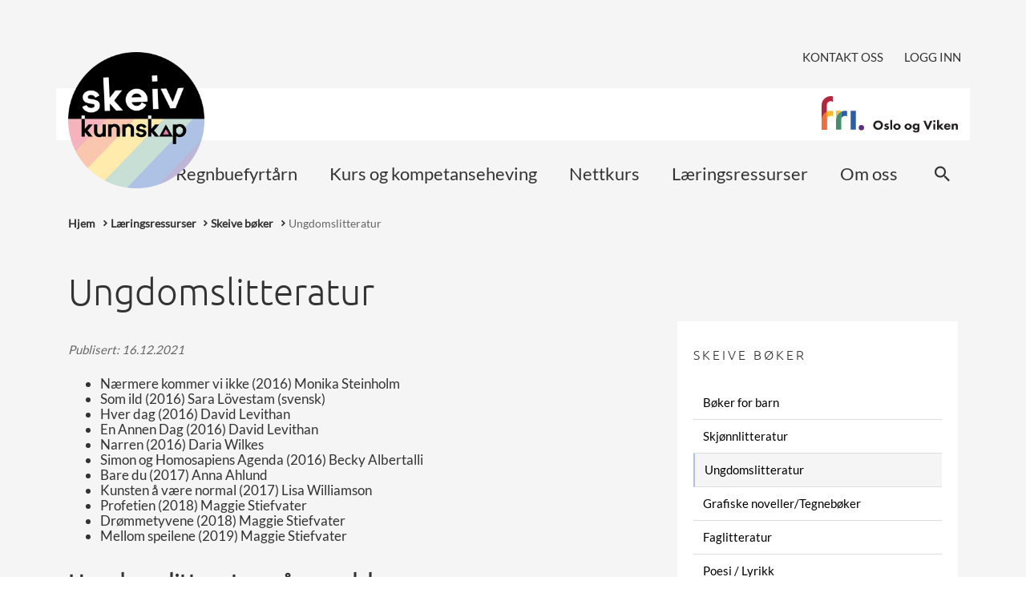

--- FILE ---
content_type: text/html; charset=UTF-8
request_url: https://skeivkunnskap.no/l%C3%A6ringsressurser/skeive-boker/ungdomslitteratur/
body_size: 11700
content:
<!doctype html>
<html lang="nb-NO">
<head>
<meta charset="UTF-8">
<meta name="viewport" content="width=device-width, initial-scale=1">
<meta name="HandheldFriendly" content="true">
<meta name="application-name" content="Fri Oslo og Viken">
<meta name="apple-mobile-web-app-title" content="Fri Oslo og Viken">
<meta name="apple-mobile-web-app-capable" content="yes">
<meta name="apple-mobile-web-app-status-bar-style" content="black-translucent">
<meta name="theme-color" content="#ffffff">
<meta name="msapplication-TileColor" content="#ffffff">
<meta name="msapplication-TileImage" content="https://skeivkunnskap.no/wp-content/themes/coretrek/assets/img/favicons/mstile-144x144.png">
<meta name="msapplication-config" content="https://skeivkunnskap.no/wp-content/themes/coretrek/assets/img/favicons/browserconfig.xml" />
<link rel="manifest" href="https://skeivkunnskap.no/wp-content/themes/coretrek/assets/img/favicons/site.webmanifest">
<link rel="shortcut icon" type="image/x-icon" href="https://skeivkunnskap.no/wp-content/themes/coretrek/assets/img/favicons/favicon.ico" />
<link rel="preload" href="https://skeivkunnskap.no/wp-content/themes/coretrek/assets/fonts/google/open-sans-v17-latin-ext_latin-regular.woff2" as="font" crossorigin>
<link rel="preload" href="https://skeivkunnskap.no/wp-content/themes/coretrek/assets/fonts/google/open-sans-v17-latin-ext_latin-600.woff2" as="font" crossorigin>
<link rel="preload" href="https://skeivkunnskap.no/wp-content/themes/coretrek/assets/fonts/material-design-iconic-font.woff2" as="font" crossorigin>
<meta name='robots' content='index, follow, max-image-preview:large, max-snippet:-1, max-video-preview:-1' />

	<!-- This site is optimized with the Yoast SEO plugin v24.4 - https://yoast.com/wordpress/plugins/seo/ -->
	<title>Ungdomslitteratur - Fri Oslo og Viken</title>
	<!-- Notis kun for admin: Denne siden viser ikke en meta-beskrivelse fordi den ikke har en. Enten opprett en for denne siden spesielt, eller gå til menypunktet [Yoast SEO - Innstillinger] og sett opp en mal. -->
	<link rel="canonical" href="https://skeivkunnskap.no/læringsressurser/skeive-boker/ungdomslitteratur/" />
	<meta property="og:locale" content="nb_NO" />
	<meta property="og:type" content="article" />
	<meta property="og:title" content="Ungdomslitteratur - Fri Oslo og Viken" />
	<meta property="og:description" content="Ungdomslitteratur på engelsk" />
	<meta property="og:url" content="https://skeivkunnskap.no/læringsressurser/skeive-boker/ungdomslitteratur/" />
	<meta property="og:site_name" content="Fri Oslo og Viken" />
	<meta property="article:modified_time" content="2023-08-07T09:08:35+00:00" />
	<meta name="twitter:card" content="summary_large_image" />
	<meta name="twitter:label1" content="Ansl. lesetid" />
	<meta name="twitter:data1" content="2 minutter" />
	<script type="application/ld+json" class="yoast-schema-graph">{"@context":"https://schema.org","@graph":[{"@type":"WebPage","@id":"https://skeivkunnskap.no/læringsressurser/skeive-boker/ungdomslitteratur/","url":"https://skeivkunnskap.no/læringsressurser/skeive-boker/ungdomslitteratur/","name":"Ungdomslitteratur - Fri Oslo og Viken","isPartOf":{"@id":"https://skeivkunnskap.no/#website"},"datePublished":"2021-12-16T13:14:24+00:00","dateModified":"2023-08-07T09:08:35+00:00","breadcrumb":{"@id":"https://skeivkunnskap.no/læringsressurser/skeive-boker/ungdomslitteratur/#breadcrumb"},"inLanguage":"nb-NO","potentialAction":[{"@type":"ReadAction","target":["https://skeivkunnskap.no/læringsressurser/skeive-boker/ungdomslitteratur/"]}]},{"@type":"BreadcrumbList","@id":"https://skeivkunnskap.no/læringsressurser/skeive-boker/ungdomslitteratur/#breadcrumb","itemListElement":[{"@type":"ListItem","position":1,"name":"Hjem","item":"https://skeivkunnskap.no/"},{"@type":"ListItem","position":2,"name":"Læringsressurser","item":"https://skeivkunnskap.no/læringsressurser/"},{"@type":"ListItem","position":3,"name":"Skeive bøker","item":"https://skeivkunnskap.no/læringsressurser/skeive-boker/"},{"@type":"ListItem","position":4,"name":"Ungdomslitteratur"}]},{"@type":"WebSite","@id":"https://skeivkunnskap.no/#website","url":"https://skeivkunnskap.no/","name":"Fri Oslo og Viken","description":"","publisher":{"@id":"https://skeivkunnskap.no/#organization"},"potentialAction":[{"@type":"SearchAction","target":{"@type":"EntryPoint","urlTemplate":"https://skeivkunnskap.no/?s={search_term_string}"},"query-input":{"@type":"PropertyValueSpecification","valueRequired":true,"valueName":"search_term_string"}}],"inLanguage":"nb-NO"},{"@type":"Organization","@id":"https://skeivkunnskap.no/#organization","name":"CoreTrek AS","url":"https://skeivkunnskap.no/","logo":{"@type":"ImageObject","inLanguage":"nb-NO","@id":"https://skeivkunnskap.no/#/schema/logo/image/","url":"https://skeivkunnskap.no/wp-content/uploads/2019/05/coretrek-logo.jpg","contentUrl":"https://skeivkunnskap.no/wp-content/uploads/2019/05/coretrek-logo.jpg","width":205,"height":135,"caption":"CoreTrek AS"},"image":{"@id":"https://skeivkunnskap.no/#/schema/logo/image/"}}]}</script>
	<!-- / Yoast SEO plugin. -->


<script type="text/javascript">
/* <![CDATA[ */
window._wpemojiSettings = {"baseUrl":"https:\/\/s.w.org\/images\/core\/emoji\/15.0.3\/72x72\/","ext":".png","svgUrl":"https:\/\/s.w.org\/images\/core\/emoji\/15.0.3\/svg\/","svgExt":".svg","source":{"wpemoji":"https:\/\/skeivkunnskap.no\/wp-includes\/js\/wp-emoji.js","twemoji":"https:\/\/skeivkunnskap.no\/wp-includes\/js\/twemoji.js"}};
/**
 * @output wp-includes/js/wp-emoji-loader.js
 */

/**
 * Emoji Settings as exported in PHP via _print_emoji_detection_script().
 * @typedef WPEmojiSettings
 * @type {object}
 * @property {?object} source
 * @property {?string} source.concatemoji
 * @property {?string} source.twemoji
 * @property {?string} source.wpemoji
 * @property {?boolean} DOMReady
 * @property {?Function} readyCallback
 */

/**
 * Support tests.
 * @typedef SupportTests
 * @type {object}
 * @property {?boolean} flag
 * @property {?boolean} emoji
 */

/**
 * IIFE to detect emoji support and load Twemoji if needed.
 *
 * @param {Window} window
 * @param {Document} document
 * @param {WPEmojiSettings} settings
 */
( function wpEmojiLoader( window, document, settings ) {
	if ( typeof Promise === 'undefined' ) {
		return;
	}

	var sessionStorageKey = 'wpEmojiSettingsSupports';
	var tests = [ 'flag', 'emoji' ];

	/**
	 * Checks whether the browser supports offloading to a Worker.
	 *
	 * @since 6.3.0
	 *
	 * @private
	 *
	 * @returns {boolean}
	 */
	function supportsWorkerOffloading() {
		return (
			typeof Worker !== 'undefined' &&
			typeof OffscreenCanvas !== 'undefined' &&
			typeof URL !== 'undefined' &&
			URL.createObjectURL &&
			typeof Blob !== 'undefined'
		);
	}

	/**
	 * @typedef SessionSupportTests
	 * @type {object}
	 * @property {number} timestamp
	 * @property {SupportTests} supportTests
	 */

	/**
	 * Get support tests from session.
	 *
	 * @since 6.3.0
	 *
	 * @private
	 *
	 * @returns {?SupportTests} Support tests, or null if not set or older than 1 week.
	 */
	function getSessionSupportTests() {
		try {
			/** @type {SessionSupportTests} */
			var item = JSON.parse(
				sessionStorage.getItem( sessionStorageKey )
			);
			if (
				typeof item === 'object' &&
				typeof item.timestamp === 'number' &&
				new Date().valueOf() < item.timestamp + 604800 && // Note: Number is a week in seconds.
				typeof item.supportTests === 'object'
			) {
				return item.supportTests;
			}
		} catch ( e ) {}
		return null;
	}

	/**
	 * Persist the supports in session storage.
	 *
	 * @since 6.3.0
	 *
	 * @private
	 *
	 * @param {SupportTests} supportTests Support tests.
	 */
	function setSessionSupportTests( supportTests ) {
		try {
			/** @type {SessionSupportTests} */
			var item = {
				supportTests: supportTests,
				timestamp: new Date().valueOf()
			};

			sessionStorage.setItem(
				sessionStorageKey,
				JSON.stringify( item )
			);
		} catch ( e ) {}
	}

	/**
	 * Checks if two sets of Emoji characters render the same visually.
	 *
	 * This function may be serialized to run in a Worker. Therefore, it cannot refer to variables from the containing
	 * scope. Everything must be passed by parameters.
	 *
	 * @since 4.9.0
	 *
	 * @private
	 *
	 * @param {CanvasRenderingContext2D} context 2D Context.
	 * @param {string} set1 Set of Emoji to test.
	 * @param {string} set2 Set of Emoji to test.
	 *
	 * @return {boolean} True if the two sets render the same.
	 */
	function emojiSetsRenderIdentically( context, set1, set2 ) {
		// Cleanup from previous test.
		context.clearRect( 0, 0, context.canvas.width, context.canvas.height );
		context.fillText( set1, 0, 0 );
		var rendered1 = new Uint32Array(
			context.getImageData(
				0,
				0,
				context.canvas.width,
				context.canvas.height
			).data
		);

		// Cleanup from previous test.
		context.clearRect( 0, 0, context.canvas.width, context.canvas.height );
		context.fillText( set2, 0, 0 );
		var rendered2 = new Uint32Array(
			context.getImageData(
				0,
				0,
				context.canvas.width,
				context.canvas.height
			).data
		);

		return rendered1.every( function ( rendered2Data, index ) {
			return rendered2Data === rendered2[ index ];
		} );
	}

	/**
	 * Determines if the browser properly renders Emoji that Twemoji can supplement.
	 *
	 * This function may be serialized to run in a Worker. Therefore, it cannot refer to variables from the containing
	 * scope. Everything must be passed by parameters.
	 *
	 * @since 4.2.0
	 *
	 * @private
	 *
	 * @param {CanvasRenderingContext2D} context 2D Context.
	 * @param {string} type Whether to test for support of "flag" or "emoji".
	 * @param {Function} emojiSetsRenderIdentically Reference to emojiSetsRenderIdentically function, needed due to minification.
	 *
	 * @return {boolean} True if the browser can render emoji, false if it cannot.
	 */
	function browserSupportsEmoji( context, type, emojiSetsRenderIdentically ) {
		var isIdentical;

		switch ( type ) {
			case 'flag':
				/*
				 * Test for Transgender flag compatibility. Added in Unicode 13.
				 *
				 * To test for support, we try to render it, and compare the rendering to how it would look if
				 * the browser doesn't render it correctly (white flag emoji + transgender symbol).
				 */
				isIdentical = emojiSetsRenderIdentically(
					context,
					'\uD83C\uDFF3\uFE0F\u200D\u26A7\uFE0F', // as a zero-width joiner sequence
					'\uD83C\uDFF3\uFE0F\u200B\u26A7\uFE0F' // separated by a zero-width space
				);

				if ( isIdentical ) {
					return false;
				}

				/*
				 * Test for UN flag compatibility. This is the least supported of the letter locale flags,
				 * so gives us an easy test for full support.
				 *
				 * To test for support, we try to render it, and compare the rendering to how it would look if
				 * the browser doesn't render it correctly ([U] + [N]).
				 */
				isIdentical = emojiSetsRenderIdentically(
					context,
					'\uD83C\uDDFA\uD83C\uDDF3', // as the sequence of two code points
					'\uD83C\uDDFA\u200B\uD83C\uDDF3' // as the two code points separated by a zero-width space
				);

				if ( isIdentical ) {
					return false;
				}

				/*
				 * Test for English flag compatibility. England is a country in the United Kingdom, it
				 * does not have a two letter locale code but rather a five letter sub-division code.
				 *
				 * To test for support, we try to render it, and compare the rendering to how it would look if
				 * the browser doesn't render it correctly (black flag emoji + [G] + [B] + [E] + [N] + [G]).
				 */
				isIdentical = emojiSetsRenderIdentically(
					context,
					// as the flag sequence
					'\uD83C\uDFF4\uDB40\uDC67\uDB40\uDC62\uDB40\uDC65\uDB40\uDC6E\uDB40\uDC67\uDB40\uDC7F',
					// with each code point separated by a zero-width space
					'\uD83C\uDFF4\u200B\uDB40\uDC67\u200B\uDB40\uDC62\u200B\uDB40\uDC65\u200B\uDB40\uDC6E\u200B\uDB40\uDC67\u200B\uDB40\uDC7F'
				);

				return ! isIdentical;
			case 'emoji':
				/*
				 * Four and twenty blackbirds baked in a pie.
				 *
				 * To test for Emoji 15.0 support, try to render a new emoji: Blackbird.
				 *
				 * The Blackbird is a ZWJ sequence combining 🐦 Bird and ⬛ large black square.,
				 *
				 * 0x1F426 (\uD83D\uDC26) == Bird
				 * 0x200D == Zero-Width Joiner (ZWJ) that links the code points for the new emoji or
				 * 0x200B == Zero-Width Space (ZWS) that is rendered for clients not supporting the new emoji.
				 * 0x2B1B == Large Black Square
				 *
				 * When updating this test for future Emoji releases, ensure that individual emoji that make up the
				 * sequence come from older emoji standards.
				 */
				isIdentical = emojiSetsRenderIdentically(
					context,
					'\uD83D\uDC26\u200D\u2B1B', // as the zero-width joiner sequence
					'\uD83D\uDC26\u200B\u2B1B' // separated by a zero-width space
				);

				return ! isIdentical;
		}

		return false;
	}

	/**
	 * Checks emoji support tests.
	 *
	 * This function may be serialized to run in a Worker. Therefore, it cannot refer to variables from the containing
	 * scope. Everything must be passed by parameters.
	 *
	 * @since 6.3.0
	 *
	 * @private
	 *
	 * @param {string[]} tests Tests.
	 * @param {Function} browserSupportsEmoji Reference to browserSupportsEmoji function, needed due to minification.
	 * @param {Function} emojiSetsRenderIdentically Reference to emojiSetsRenderIdentically function, needed due to minification.
	 *
	 * @return {SupportTests} Support tests.
	 */
	function testEmojiSupports( tests, browserSupportsEmoji, emojiSetsRenderIdentically ) {
		var canvas;
		if (
			typeof WorkerGlobalScope !== 'undefined' &&
			self instanceof WorkerGlobalScope
		) {
			canvas = new OffscreenCanvas( 300, 150 ); // Dimensions are default for HTMLCanvasElement.
		} else {
			canvas = document.createElement( 'canvas' );
		}

		var context = canvas.getContext( '2d', { willReadFrequently: true } );

		/*
		 * Chrome on OS X added native emoji rendering in M41. Unfortunately,
		 * it doesn't work when the font is bolder than 500 weight. So, we
		 * check for bold rendering support to avoid invisible emoji in Chrome.
		 */
		context.textBaseline = 'top';
		context.font = '600 32px Arial';

		var supports = {};
		tests.forEach( function ( test ) {
			supports[ test ] = browserSupportsEmoji( context, test, emojiSetsRenderIdentically );
		} );
		return supports;
	}

	/**
	 * Adds a script to the head of the document.
	 *
	 * @ignore
	 *
	 * @since 4.2.0
	 *
	 * @param {string} src The url where the script is located.
	 *
	 * @return {void}
	 */
	function addScript( src ) {
		var script = document.createElement( 'script' );
		script.src = src;
		script.defer = true;
		document.head.appendChild( script );
	}

	settings.supports = {
		everything: true,
		everythingExceptFlag: true
	};

	// Create a promise for DOMContentLoaded since the worker logic may finish after the event has fired.
	var domReadyPromise = new Promise( function ( resolve ) {
		document.addEventListener( 'DOMContentLoaded', resolve, {
			once: true
		} );
	} );

	// Obtain the emoji support from the browser, asynchronously when possible.
	new Promise( function ( resolve ) {
		var supportTests = getSessionSupportTests();
		if ( supportTests ) {
			resolve( supportTests );
			return;
		}

		if ( supportsWorkerOffloading() ) {
			try {
				// Note that the functions are being passed as arguments due to minification.
				var workerScript =
					'postMessage(' +
					testEmojiSupports.toString() +
					'(' +
					[
						JSON.stringify( tests ),
						browserSupportsEmoji.toString(),
						emojiSetsRenderIdentically.toString()
					].join( ',' ) +
					'));';
				var blob = new Blob( [ workerScript ], {
					type: 'text/javascript'
				} );
				var worker = new Worker( URL.createObjectURL( blob ), { name: 'wpTestEmojiSupports' } );
				worker.onmessage = function ( event ) {
					supportTests = event.data;
					setSessionSupportTests( supportTests );
					worker.terminate();
					resolve( supportTests );
				};
				return;
			} catch ( e ) {}
		}

		supportTests = testEmojiSupports( tests, browserSupportsEmoji, emojiSetsRenderIdentically );
		setSessionSupportTests( supportTests );
		resolve( supportTests );
	} )
		// Once the browser emoji support has been obtained from the session, finalize the settings.
		.then( function ( supportTests ) {
			/*
			 * Tests the browser support for flag emojis and other emojis, and adjusts the
			 * support settings accordingly.
			 */
			for ( var test in supportTests ) {
				settings.supports[ test ] = supportTests[ test ];

				settings.supports.everything =
					settings.supports.everything && settings.supports[ test ];

				if ( 'flag' !== test ) {
					settings.supports.everythingExceptFlag =
						settings.supports.everythingExceptFlag &&
						settings.supports[ test ];
				}
			}

			settings.supports.everythingExceptFlag =
				settings.supports.everythingExceptFlag &&
				! settings.supports.flag;

			// Sets DOMReady to false and assigns a ready function to settings.
			settings.DOMReady = false;
			settings.readyCallback = function () {
				settings.DOMReady = true;
			};
		} )
		.then( function () {
			return domReadyPromise;
		} )
		.then( function () {
			// When the browser can not render everything we need to load a polyfill.
			if ( ! settings.supports.everything ) {
				settings.readyCallback();

				var src = settings.source || {};

				if ( src.concatemoji ) {
					addScript( src.concatemoji );
				} else if ( src.wpemoji && src.twemoji ) {
					addScript( src.twemoji );
					addScript( src.wpemoji );
				}
			}
		} );
} )( window, document, window._wpemojiSettings );

/* ]]> */
</script>
<style id='wp-emoji-styles-inline-css' type='text/css'>

	img.wp-smiley, img.emoji {
		display: inline !important;
		border: none !important;
		box-shadow: none !important;
		height: 1em !important;
		width: 1em !important;
		margin: 0 0.07em !important;
		vertical-align: -0.1em !important;
		background: none !important;
		padding: 0 !important;
	}
</style>
<link rel='stylesheet' id='learndash_quiz_front_css-css' href='//skeivkunnskap.no/wp-content/plugins/sfwd-lms/themes/legacy/templates/learndash_quiz_front.css' type='text/css' media='all' />
<link rel='stylesheet' id='dashicons-css' href='https://skeivkunnskap.no/wp-includes/css/dashicons.css' type='text/css' media='all' />
<link rel='stylesheet' id='learndash-css' href='//skeivkunnskap.no/wp-content/plugins/sfwd-lms/src/assets/dist/css/styles.css' type='text/css' media='all' />
<link rel='stylesheet' id='jquery-dropdown-css-css' href='//skeivkunnskap.no/wp-content/plugins/sfwd-lms/assets/css/jquery.dropdown.min.css' type='text/css' media='all' />
<link rel='stylesheet' id='learndash_lesson_video-css' href='//skeivkunnskap.no/wp-content/plugins/sfwd-lms/themes/legacy/templates/learndash_lesson_video.css' type='text/css' media='all' />
<link rel='stylesheet' id='h5p-plugin-styles-css' href='https://skeivkunnskap.no/wp-content/plugins/h5p/h5p-php-library/styles/h5p.css' type='text/css' media='all' />
<link rel='stylesheet' id='coretrek-style-css' href='https://skeivkunnskap.no/wp-content/themes/coretrek/deploy/coretrek-css.frontend.min.css?v1_1' type='text/css' media='all' />
<link rel='stylesheet' id='learndash-front-css' href='//skeivkunnskap.no/wp-content/plugins/sfwd-lms/themes/ld30/assets/css/learndash.css' type='text/css' media='all' />
<script type="text/javascript" src="https://skeivkunnskap.no/wp-content/themes/coretrek/assets/js/jquery-3.5.1.js" id="jquery-core-js"></script>
<link rel="https://api.w.org/" href="https://skeivkunnskap.no/wp-json/" /><link rel="alternate" title="JSON" type="application/json" href="https://skeivkunnskap.no/wp-json/wp/v2/guides/3450" /><link rel="EditURI" type="application/rsd+xml" title="RSD" href="https://skeivkunnskap.no/xmlrpc.php?rsd" />
<meta name="generator" content="WordPress 6.6.1" />
<link rel='shortlink' href='https://skeivkunnskap.no/?p=3450' />
<link rel="alternate" title="oEmbed (JSON)" type="application/json+oembed" href="https://skeivkunnskap.no/wp-json/oembed/1.0/embed?url=https%3A%2F%2Fskeivkunnskap.no%2Fl%C3%A6ringsressurser%2Fskeive-boker%2Fungdomslitteratur%2F" />
<link rel="alternate" title="oEmbed (XML)" type="text/xml+oembed" href="https://skeivkunnskap.no/wp-json/oembed/1.0/embed?url=https%3A%2F%2Fskeivkunnskap.no%2Fl%C3%A6ringsressurser%2Fskeive-boker%2Fungdomslitteratur%2F&#038;format=xml" />
</head>
<body class="guides-template-default single single-guides postid-3450">
<div id="fb-root"></div>
<script async defer crossorigin="anonymous" src="https://connect.facebook.net/nb_NO/sdk.js#xfbml=1&version=v8.0&appId=176952272378912&autoLogAppEvents=1" nonce="YptfyIJ2"></script>
    <a class="skip-link screen-reader-text" href="#content">Til innhold</a>
    	<header id="header-wrapper">

                    <div id="header-top">
                <nav id="navigation-top">
                    <div class="container">
                        <div class="row">
                            <nav class="support-menu-header-nav"><ul id="support-menu-header" class="menu"><li id="menu-item-1295" class="menu-item menu-item-type-post_type menu-item-object-page menu-item-1295"><a href="https://skeivkunnskap.no/kontakt-oss/">Kontakt oss</a></li>
<li id="menu-item-1290" class="ld-button menu-item menu-item-type-custom menu-item-object-custom menu-item-1290"><a href="#login">Logg inn</a></li>
</ul></nav>                        </div>
                    </div>
                </nav>
            </div>
                            <div id="header-content">
                <div class="container">
                    <div class="row logo-bar">
                        <div class="col-6 col-sm-8 col-xs-6 col-lg-2 main-logo">
                                                                                    <a href="https://skeivkunnskap.no">
                                                                    <img class="site-logo" src="https://skeivkunnskap.no/wp-content/uploads/2020/11/Logo_rund_Skeiv-kunnskap_regnbue_lys500x500.png" width="500" height="500" alt="">
                                                            </a>
                        </div>
                        <div class="col-7 col-lg-7 top-text">
                                                   </div>
                        <div class="col-6 col-sm-4 col-lg-3 alt-logo">
                            <a href="https://www.friosloviken.no/"><img class="site-logo" src="https://skeivkunnskap.no/wp-content/uploads/2020/11/logo_friOsloViken.svg" width="0" height="0" alt=""></a>
                        </div>
                    </div>
                        <div class="row">
                            <div class="col-12 main-menu-bar">
                                <nav class="main-menu-nav"><ul id="main-menu" class="menu"><li id="menu-item-3765" class="menu-item menu-item-type-post_type menu-item-object-page menu-item-3765"><a href="https://skeivkunnskap.no/bli-regnbuefyrtarn/">Regnbuefyrtårn</a></li>
<li id="menu-item-4240" class="menu-item menu-item-type-post_type menu-item-object-page menu-item-4240"><a href="https://skeivkunnskap.no/kurs-og-kompetanseheving/">Kurs og kompetanseheving</a></li>
<li id="menu-item-1293" class="menu-item menu-item-type-custom menu-item-object-custom menu-item-1293"><a href="/nettkurs">Nettkurs</a></li>
<li id="menu-item-1294" class="menu-item menu-item-type-custom menu-item-object-custom menu-item-1294"><a href="/læringsressurser">Læringsressurser</a></li>
<li id="menu-item-9" class="menu-item menu-item-type-post_type menu-item-object-page menu-item-9"><a href="https://skeivkunnskap.no/om-oss/">Om oss</a></li>
<li class="menu-item search-icon"><a href="#" class="search-wrapper"><em class="zmdi zmdi-search"></em></a></li>
			  <li id="sm_menu_ham" class="menu-item mobile-menu"><a href="#" class="mobile-menu-wrapper">Meny<em class="zmdi zmdi-menu menu-open"></em></a></li></ul></nav>                            </div>
                        </div>
                        <div class="row mobile-top-text">
                            <div class="col-12">
                                                            </div>
                    </div>
                </div>
            </div>
        
        <div id="mobile-menues">
            <nav id="mobile-main-menu-nav-id" class="mobile-menu-nav"><ul id="mobile-main-menu" class="menu"><li class="menu-item menu-item-type-post_type menu-item-object-page menu-item-3765"><a href="https://skeivkunnskap.no/bli-regnbuefyrtarn/">Regnbuefyrtårn<div class="open-close-mobile"><button><em class="zmdi zmdi-chevron-right"></em></button></div></a><ul class="children"><li class="page_item page-item-1539"><a href="https://skeivkunnskap.no/bli-regnbuefyrtarn/bakgrunn-for-kvalitetsmerke/">Bakgrunn<div class="open-close-mobile"><button><em class="zmdi zmdi-chevron-right"></em></button></div></a></li>
<li class="page_item page-item-1560"><a href="https://skeivkunnskap.no/bli-regnbuefyrtarn/hvorfor-bli-regnbuefyrtarn/">Hvorfor et kvalitetsmerke?<div class="open-close-mobile"><button><em class="zmdi zmdi-chevron-right"></em></button></div></a></li>
<li class="page_item page-item-1566"><a href="https://skeivkunnskap.no/bli-regnbuefyrtarn/regnbue-godkjente-arbeidsplasser/">Disse virksomhetene er Regnbuefyrtårn!<div class="open-close-mobile"><button><em class="zmdi zmdi-chevron-right"></em></button></div></a></li>
<li class="page_item page-item-4585"><a href="https://skeivkunnskap.no/bli-regnbuefyrtarn/regnbuefyrtarneffekten/">Regnbuefyrtårneffekten: &laquo;Det er ikke noe som er gjort over natta&raquo;<div class="open-close-mobile"><button><em class="zmdi zmdi-chevron-right"></em></button></div></a></li>
</ul><li class="menu-item menu-item-type-post_type menu-item-object-page menu-item-4240"><a href="https://skeivkunnskap.no/kurs-og-kompetanseheving/">Kurs og kompetanseheving<div class="open-close-mobile"><button><em class="zmdi zmdi-chevron-right"></em></button></div></a><ul class="children"><li class="page_item page-item-1394"><a href="https://skeivkunnskap.no/kurs-og-kompetanseheving/administrasjon-hr-og-ledelse/">Administrasjon, HR og ledelse<div class="open-close-mobile"><button><em class="zmdi zmdi-chevron-right"></em></button></div></a></li>
<li class="page_item page-item-2043"><a href="https://skeivkunnskap.no/kurs-og-kompetanseheving/helse-og-sosial/">Helse og sosial<div class="open-close-mobile"><button><em class="zmdi zmdi-chevron-right"></em></button></div></a></li>
<li class="page_item page-item-1396 page_item_has_children"><a href="https://skeivkunnskap.no/kurs-og-kompetanseheving/eldreomsorg/">Eldreomsorg<div class="open-close-mobile"><button><em class="zmdi zmdi-chevron-right"></em></button></div></a>
<ul class='children'>
	<li class="page_item page-item-3297"><a href="https://skeivkunnskap.no/kurs-og-kompetanseheving/eldreomsorg/skeive-perspektiv-pa-eldreomsorg/">Kartleggingsstudie: Skeive perspektiv på eldreomsorg<div class="open-close-mobile"><button><em class="zmdi zmdi-chevron-right"></em></button></div></a></li>
</ul>
</li>
<li class="page_item page-item-1392 page_item_has_children"><a href="https://skeivkunnskap.no/kurs-og-kompetanseheving/skole/">Skole og oppvekst<div class="open-close-mobile"><button><em class="zmdi zmdi-chevron-right"></em></button></div></a>
<ul class='children'>
	<li class="page_item page-item-2413"><a href="https://skeivkunnskap.no/kurs-og-kompetanseheving/skole/regnbuefyrtarn-skole/">Regnbuefyrtårn for skolen<div class="open-close-mobile"><button><em class="zmdi zmdi-chevron-right"></em></button></div></a></li>
	<li class="page_item page-item-2391"><a href="https://skeivkunnskap.no/kurs-og-kompetanseheving/skole/workshop-med-skoleledelse/">Møte med ledelse<div class="open-close-mobile"><button><em class="zmdi zmdi-chevron-right"></em></button></div></a></li>
</ul>
</li>
</ul><li class="menu-item menu-item-type-custom menu-item-object-custom menu-item-1293"><a href="/nettkurs">Nettkurs<div class="open-close-mobile"><button><em class="zmdi zmdi-chevron-right"></em></button></div></a><li class="menu-item menu-item-type-custom menu-item-object-custom menu-item-1294"><a href="/læringsressurser">Læringsressurser<div class="open-close-mobile"><button><em class="zmdi zmdi-chevron-right"></em></button></div></a><li class="menu-item menu-item-type-post_type menu-item-object-page menu-item-9"><a href="https://skeivkunnskap.no/om-oss/">Om oss<div class="open-close-mobile"><button><em class="zmdi zmdi-chevron-right"></em></button></div></a><ul class="children"><li class="page_item page-item-942"><a href="https://skeivkunnskap.no/om-oss/bakgrunn/">Bakgrunn<div class="open-close-mobile"><button><em class="zmdi zmdi-chevron-right"></em></button></div></a></li>
<li class="page_item page-item-1389"><a href="https://skeivkunnskap.no/om-oss/formal/">Vårt formål<div class="open-close-mobile"><button><em class="zmdi zmdi-chevron-right"></em></button></div></a></li>
<li class="page_item page-item-3052"><a href="https://skeivkunnskap.no/om-oss/hvordan-jobber-vi/">Hvordan jobber vi?<div class="open-close-mobile"><button><em class="zmdi zmdi-chevron-right"></em></button></div></a></li>
<li class="page_item page-item-3070"><a href="https://skeivkunnskap.no/om-oss/samarbeidspartnere/">Samarbeidspartnere<div class="open-close-mobile"><button><em class="zmdi zmdi-chevron-right"></em></button></div></a></li>
<li class="page_item page-item-3083"><a href="https://skeivkunnskap.no/om-oss/ansatte/">Ansatte<div class="open-close-mobile"><button><em class="zmdi zmdi-chevron-right"></em></button></div></a></li>
</ul></ul></nav><nav id="mobile-support-menu-nav-id" class="mobile-menu-nav"><ul id="mobile-support-menu" class="menu"><li class="menu-item menu-item-type-post_type menu-item-object-page menu-item-1295"><a href="https://skeivkunnskap.no/kontakt-oss/">Kontakt oss<div class="open-close-mobile"><button><em class="zmdi zmdi-chevron-right"></em></button></div></a><li class="ld-button menu-item menu-item-type-custom menu-item-object-custom menu-item-1290"><a href="#login">Logg inn<div class="open-close-mobile"><button><em class="zmdi zmdi-chevron-right"></em></button></div></a></ul></nav>        </div>
        <div id="header-search">
            <div class="container">
                <div class="row">
                    <div class="col-12">  
                        <form role="search" method="get" action="https://skeivkunnskap.no/">
                            <label class="screen-reader-text" for="search-header-input">Søk</label>
                            <input type="text" id="search-header-input" placeholder="Hva leter du etter?" class="search-field" name="s" value="">
                            <button type="submit"><em class="zmdi zmdi-search"></em></button>
                        </form>
                    </div>
                </div>
            </div>
        </div>
    </header>
    <div class="overlay"></div>
	<main id="content">    <section id="page-wrapper">
        <div class="container">
            <div class="row">
                

<div class="col-12 col-lg-8">
                    <div class="header">
                                                    <nav id="breadcrumbs" aria-label="Brødsmulesti">
                                <ul><li><a href="https://skeivkunnskap.no/">Hjem</a></li>  <li><a href="https://skeivkunnskap.no/læringsressurser/">Læringsressurser</a></li>  <li><a href="https://skeivkunnskap.no/læringsressurser/skeive-boker/">Skeive bøker</a></li>  <li class="breadcrumb_last" aria-current="page">Ungdomslitteratur</li></ul>                            </nav>
                                                <h1 id="crt_main_content">Ungdomslitteratur</h1>
                        <p class="publisert">Publisert: 16.12.2021 </p>
                    </div>
                                                            <div class="content-wrapper">
<ul class="wp-block-list">
<li>Nærmere kommer vi ikke (2016) Monika Steinholm</li>



<li>Som ild (2016) Sara Lövestam (svensk)</li>



<li>Hver dag (2016) David Levithan</li>



<li>En Annen Dag (2016) David Levithan</li>



<li>Narren (2016) Daria Wilkes</li>



<li>Simon og Homosapiens Agenda (2016) Becky Albertalli</li>



<li>Bare du (2017) Anna Ahlund</li>



<li>Kunsten å være normal (2017) Lisa Williamson</li>



<li>Profetien (2018) Maggie Stiefvater</li>



<li>Drømmetyvene (2018) Maggie Stiefvater</li>



<li>Mellom speilene (2019) Maggie Stiefvater<br></li>
</ul>



<p></p>



<h2 class="wp-block-heading">Ungdomslitteratur på engelsk</h2>



<ul class="wp-block-list">
<li>Annie On My Mind (1982) Nancy Garden</li>



<li>The Miseducation of Cameron Post (2012) Emily Danforth</li>



<li>Boy Meets Boy (2003) David Levithan</li>



<li>Two Boys Kissing (2013) David Levithan</li>



<li>Symptoms of Being Human (2016) Jeff Garvin</li>



<li>If I Was Your Girl (2016) Meredith Russo</li>



<li>Birthday (2019) Meredith Russo</li>



<li>If You Could Be Mine (2014) Sara Farizan</li>



<li>Tell Me Again How a Crush Should Feel (2014) Sara Farizan</li>



<li>When The Moon Was Ours (2016) Anna Marie McLemore</li>



<li>Blanca and Roja (2018) Anna Marie McLemore</li>



<li>Huntress (2011) Malinda Lo</li>



<li>Ash (2010) Malinda Lo</li>



<li>Adaptation (2014) Malinda Lo</li>



<li>More Happy Than Not (2015) Adam Silviera</li>



<li>They Both Die At the End (2017) Adam Silviera</li>



<li>History is All You Left Me (2017) Adam Silviera:<br>Aristotle and Dante Discover the Secrets of the Universe (2012) Benjamin Alire Saenz</li>



<li>Pantomime (2013) Laura Lam</li>



<li>Shadowplay (2014) Laura Lam</li>



<li>Masquerade (2017) Laura Lam:&nbsp;</li>



<li>Carry On (2015) Rainbow Rowell</li>



<li>The Rest of Us Just Live Here (2015) Patrick Ness</li>



<li>More Than This (2013) Patrick Ness</li>



<li>The Gentleman’s Guide to Vice and Virtue (2017) Mackenzi Lee</li>



<li>The Lady’s Guide to Petticoats and Piracy (2018) Mackenzi Lee</li>



<li>Gone Gone Gone (2012) Hannah Moskowitz</li>



<li>Not Otherwise Specified (2015) Hannah Moskowitz</li>



<li>Of Fire and Stars (2018) Audrey Coulthurst</li>



<li>Lies We Tell Ourselves (2014) Robin Talley</li>



<li>&nbsp;What We Left Behind (2015) Robin Talley&nbsp;</li>



<li>As I Descended (2016) Robin Talley</li>



<li>Every Heart a Doorway (2016) Seanan McGuire</li>



<li>&lt;&lt;The Wayward Children&gt;&gt;( bokserie) Seanan McGuire:&nbsp;</li>



<li>All Out: The No Longer Secret Stories of Queer Teens Throughout the Ages (2018) Saundra Mitchell ed.</li>



<li>Dreadnought (2017) April Daniels</li>



<li>Six of Crows (2015) Leigh Bardugo</li>



<li>&nbsp;Crooked Kingdom (2016) Leigh Bardugo</li>



<li>We Are The Ants (2017) Shaun David Hutchinson</li>



<li>The Past and Other Things That Should Stay Buried (2019) Shaun David Hutchinson</li>



<li>I Was Born For This (2018) Alice Oseman</li>



<li>Girl Made of Stars (2019) Ashley Herring Blake</li>



<li>Anger is a Gift (2018) Mark Oshiro</li>



<li>The Raven Cycle (bokserie) Maggie Stiefvater</li>



<li>The Abyss Surrounds Us (2016) Emily Skrutskie&nbsp;</li>



<li>The Edge of the Abyss (2017) Emily Skrutskie</li>



<li>The Coldest Girl in Coldtown (2013) Holly Black</li>



<li>The Darkest Parts of the Forest (2016) Holly Black</li>



<li>This is Where It Ends (2016) Marieke Nijkamp</li>



<li>Shallow Graves (2016) Kali Wallace</li>



<li>Proxy (2013) Alex London</li>



<li>Everything Leads To You (2015) Nina LaCour</li>



<li>Far From You (2015) Tess Sharpe</li>
</ul>
</div>
                </div>
                <div class="col-12 col-lg-4" id="sidebar-wrapper">
                    

                    <div class="sidebar-block sidebar-block-menu">
                        <div class="sidebar-block-body">
                            <div class="sidebar-block-header">
                                <h2>Skeive bøker</h2>
                            </div>
                            <div class="sidebar-block-content">
                                <nav class="sidebar-menu">
                                    <ul id="menu-sidomeny" class="menu">

                   <li class="menu-item menu-item-type-post_type menu-item-object-page menu-item-921"><a href="https://skeivkunnskap.no/læringsressurser/skeive-boker/boker-for-barn/">Bøker for barn</a></li><li class="menu-item menu-item-type-post_type menu-item-object-page menu-item-921"><a href="https://skeivkunnskap.no/læringsressurser/skeive-boker/skjonnlitteratur/">Skjønnlitteratur</a></li><li class="menu-item menu-item-type-post_type menu-item-object-page menu-item-921 active"><a href="https://skeivkunnskap.no/læringsressurser/skeive-boker/ungdomslitteratur/">Ungdomslitteratur</a></li><li class="menu-item menu-item-type-post_type menu-item-object-page menu-item-921"><a href="https://skeivkunnskap.no/læringsressurser/skeive-boker/grafiske-noveller-tegneboker/">Grafiske noveller/Tegnebøker</a></li><li class="menu-item menu-item-type-post_type menu-item-object-page menu-item-921"><a href="https://skeivkunnskap.no/læringsressurser/skeive-boker/faglitteratur/">Faglitteratur</a></li><li class="menu-item menu-item-type-post_type menu-item-object-page menu-item-921"><a href="https://skeivkunnskap.no/læringsressurser/skeive-boker/poesi-lyrikk/">Poesi / Lyrikk</a></li>
                                    </ul>
                                </nav>
                            </div>
                        </div>
                    </div>






                <aside id="sidebar-wrapper">
    <div class="sidebar-block sidebar-block-menu">
        <div class="sidebar-block-body">
            <div class="sidebar-block-header">
                <h2></h2>
            </div>
            <div class="sidebar-block-content">
                            </div>
        </div>
    </div>

    </aside>                </div>

            </div>
        </div>

                <div id="share">
    <div class="container">
        <div class="row">
            
                                <a href="" onclick="javascript:window.print();">
                        <div class="icon-wrapper"><em class="zmdi zmdi-print"></em></div>
                    </a>
                                                    <a href="">
                        <div class="icon-wrapper"><em class="zmdi zmdi-email"></em></div>
                    </a>
                
                
                    <p>Del på:</p>
                                            <a href="https://www.facebook.com/sharer/sharer.php?u=https://skeivkunnskap.no/l%C3%A6ringsressurser/skeive-boker/ungdomslitteratur/"
                           target="_blank" rel="nofollow noopener">
                            <div class="icon-wrapper"><em class="zmdi zmdi-facebook"></em></div>
                        </a>
                                                                <a href="https://twitter.com/intent/tweet?text=https://skeivkunnskap.no/l%C3%A6ringsressurser/skeive-boker/ungdomslitteratur/"
                           target="_blank"
                           rel="nofollow noopener">
                            <div class="icon-wrapper"><em class="zmdi zmdi-twitter"></em></div>
                        </a>
                                                                <a href="http://www.linkedin.com/shareArticle?url='https://skeivkunnskap.no/l%C3%A6ringsressurser/skeive-boker/ungdomslitteratur/'"
                           target="_blank" rel="nofollow noopener">
                            <div class="icon-wrapper"><em class="zmdi zmdi-linkedin"></em></div>
                        </a>
                            </div>
    </div>
</div>    </section>
    <section id="references">
        <div class="container">
                        </ol>
        </div>
    </section>
    </main><!-- #content -->
    <footer id="footer">
                <div class="container">
            <div class="row">
                                    <div class="col-12 col-md-12 col-lg-3">
                        <a class="img-wrapper" href="https://skeivkunnskap.no">
                                                            <img src="https://skeivkunnskap.no/wp-content/uploads/2020/11/logo_friOsloViken_hvit.svg" width="200" height="200" alt="">
                                                                        <div class="contact-field">
                                                            <p><em class="zmdi zmdi-pin zmdi-hc-lg"></em>Mariboes gate 13<br />
0183 Oslo</p>
                                                                                        <p><a href="tel:&#43;47&#50;&#50;606&#56;&#54;&#48;"><em class="zmdi zmdi-phone zmdi-hc-lg"></em>&#43;47 &#50;2 6&#48;&#32;&#32;&#54;&#56;&#32;60</a></p>
                                                                                        <p><em class="zmdi zmdi-mail-send zmdi-hc-lg"></em>Mariboes gate 13<br />
0183 Oslo</p>
                                                                                        <p><a href="mailto:&#115;ke&#105;v&#107;u&#110;n&#115;kap&#64;f&#114;&#105;&#111;s&#108;&#111;&#118;ik&#101;n.&#110;o"><em class="zmdi zmdi-hc-lg">@</em>&#115;&#107;eiv&#107;un&#110;&#115;&#107;&#97;p&#64;&#102;ri&#111;sl&#111;&#118;&#105;ken&#46;&#110;o</a></p>
                                                    </div>
                        </a>
                    </div>
                
                    <div class="col-12 col-md-4 col-lg-3">


                    </div>

                        <div class="col-12 col-md-4 col-lg-3">
                        </div>

                
                    <div class="col-12 col-md-4 col-lg-3">
                        <h2>Sosiale medier</h2>
                                                    <div class="social-media-navigation">
                                                                    <a class="single-social" href="https://www.facebook.com/skeivkunnskap" rel="nofollow noopener" target="_blank">
                                            <em class="zmdi zmdi-facebook"></em>
                                        </a>                                        <a class="single-social" href="https://www.instagram.com/skeivkunnskap/" rel="nofollow noopener" target="_blank">
                                            <em class="zmdi zmdi-instagram"></em>
                                        </a>                            </div>
                                                <div class="partner-logos">
                            <img src="/wp-content/themes/coretrek/assets/img/oslox.svg">
                            <img src="/wp-content/themes/coretrek/assets/img/barum.png">
                        </div>
                    </div>
                            </div>
        </div>
    </footer>
    <div id="subfooter">
        <div class="container">
            <div class="row">
                <div class="col-12">
                    <a class="privacy-policy-link" href="https://skeivkunnskap.no/personvern-og-informasjonskapsler/" rel="privacy-policy">Personvern og informasjonskapsler</a><span role="separator" aria-hidden="true"></span>                    <a href="https://www.coretrek.no/" rel="nofollow noopener" target="_blank">Levert av: CoreTrek AS | CMS: WordPress</a>
                </div>
            </div>
        </div>
    </div>
    <div class="learndash-wrapper learndash-wrapper-login-modal ld-modal-closed"><div class="ld-modal ld-login-modal ld-can-register">

	<span class="ld-modal-closer ld-icon ld-icon-delete"></span>

	<div class="ld-login-modal-login">
		<div class="ld-login-modal-wrapper">
						<div class="ld-modal-heading">
				Logg inn			</div>
						<div class="ld-login-modal-form">

				<form name="loginform" id="loginform" action="https://skeivkunnskap.no/wp-login.php" method="post"><input id="learndash-login-form" type="hidden" name="learndash-login-form" value="038bf90d18" /><p class="login-username">
				<label for="user_login">Brukernavn eller e-postadresse</label>
				<input type="text" name="log" id="user_login" autocomplete="username" class="input" value="" size="20" />
			</p><p class="login-password">
				<label for="user_pass">Passord</label>
				<input type="password" name="pwd" id="user_pass" autocomplete="current-password" spellcheck="false" class="input" value="" size="20" />
			</p><p class="login-remember"><label><input name="rememberme" type="checkbox" id="rememberme" value="forever" /> Husk meg</label></p><p class="login-submit">
				<input type="submit" name="wp-submit" id="wp-submit" class="button button-primary" value="Logg inn" />
				<input type="hidden" name="redirect_to" value="/l%C3%A6ringsressurser/skeive-boker/ungdomslitteratur/" />
			</p><a href="https://skeivkunnskap.no/wp-login.php?action=lostpassword">Glemt passord?</a></form>				<a class="ld-forgot-password-link" href="https://skeivkunnskap.no/wp-login.php?action=lostpassword&#038;redirect_to=https%3A%2F%2Fskeivkunnskap.no%2Fl%C3%A6ringsressurser%2Fskeive-boker%2Fungdomslitteratur%2F%3Fld-resetpw%3Dtrue%23login">Lost Your Password?</a>

									<div class="ld-login-modal-branding">
						<img src="https://skeivkunnskap.no/wp-content/uploads/2020/11/Logo_rund_Skeiv-kunnskap_regnbue_lys500x500.png" alt="">
					</div>
					
			</div> <!--/.ld-login-modal-form-->
		</div> <!--/.ld-login-modal-wrapper-->
	</div> <!--/.ld-login-modal-login-->

			<div class="ld-login-modal-register">
			<div class="ld-login-modal-wrapper">
				<div class="ld-content">
										<div class="ld-modal-heading">
						Registrer deg					</div>
					
					<div class="ld-modal-text">Har du ikke en brukerkonto? Opprett en!</div>
										<a href="#ld-user-register" class="ld-button ld-button-reverse ld-js-register-account">Opprett brukerkonto</a>

					
				</div> <!--/.ld-content-->

									<div id="ld-user-register" class="ld-hide">
											</div> <!--/#ld-user-register-->
											</div> <!--/.ld-login-modal-wrapper-->
		</div> <!--/.ld-login-modal-register-->
	
</div> <!--/.ld-modal-->
</div><style id='core-block-supports-inline-css' type='text/css'>
/**
 * Core styles: block-supports
 */

</style>
<script type="text/javascript" id="coretrek-script-js-extra">
/* <![CDATA[ */
var loc = {"ajax_url":"https:\/\/skeivkunnskap.no\/wp-admin\/admin-ajax.php","core_login_data_empty":"Du m\u00e5 oppgi brukernavn og passord","core_search_employee_window_title":"Ansatte","core_back_text":"Tilbake"};
/* ]]> */
</script>
<script type="text/javascript" src="https://skeivkunnskap.no/wp-content/themes/coretrek/deploy/coretrek-js.frontend.min.js" id="coretrek-script-js"></script>
<script type="text/javascript" id="learndash-front-js-extra">
/* <![CDATA[ */
var ldVars = {"postID":"3450","videoReqMsg":"You must watch the video before accessing this content","ajaxurl":"https:\/\/skeivkunnskap.no\/wp-admin\/admin-ajax.php"};
var ldVars = {"postID":"3450","videoReqMsg":"You must watch the video before accessing this content","ajaxurl":"https:\/\/skeivkunnskap.no\/wp-admin\/admin-ajax.php"};
var ldVars = {"postID":"3450","videoReqMsg":"You must watch the video before accessing this content","ajaxurl":"https:\/\/skeivkunnskap.no\/wp-admin\/admin-ajax.php"};
/* ]]> */
</script>
<script type="text/javascript" src="//skeivkunnskap.no/wp-content/plugins/sfwd-lms/themes/ld30/assets/js/learndash.js" id="learndash-front-js"></script>
    </body>
</html>

--- FILE ---
content_type: text/css; charset=utf-8
request_url: https://skeivkunnskap.no/wp-content/themes/coretrek/deploy/coretrek-css.frontend.min.css?v1_1
body_size: 34840
content:
html{line-height:1.15;-webkit-text-size-adjust:100%}body{margin:0}h1{font-size:2em;margin:.67em 15}hr{box-sizing:content-box;height:0;overflow:visible}pre{font-family:monospace,monospace;font-size:1em}a{background-color:transparent}abbr[title]{border-bottom:none;text-decoration:underline;text-decoration:underline dotted}b,strong{font-weight:bolder}code,kbd,samp{font-family:monospace,monospace;font-size:1em}small{font-size:80%}sub,sup{font-size:75%;line-height:0;position:relative;vertical-align:baseline}sub{bottom:-.25em}sup{top:-.5em}img{border-style:none}button,input,optgroup,select,textarea{font-family:inherit;font-size:100%;line-height:1.15;margin:0}button,input{overflow:visible}button,select{text-transform:none}[type=button],[type=reset],[type=submit],button{-webkit-appearance:button}[type=button]::-moz-focus-inner,[type=reset]::-moz-focus-inner,[type=submit]::-moz-focus-inner,button::-moz-focus-inner{border-style:none;padding:0}[type=button]:-moz-focusring,[type=reset]:-moz-focusring,[type=submit]:-moz-focusring,button:-moz-focusring{outline:1px dotted ButtonText}fieldset{padding:.35em .75em .625em}legend{box-sizing:border-box;color:inherit;display:table;max-width:100%;padding:0;white-space:normal}progress{vertical-align:baseline}textarea{overflow:auto}[type=checkbox],[type=radio]{box-sizing:border-box;padding:0}[type=number]::-webkit-inner-spin-button,[type=number]::-webkit-outer-spin-button{height:auto}[type=search]{-webkit-appearance:textfield;outline-offset:-2px}[type=search]::-webkit-search-decoration{-webkit-appearance:none}::-webkit-file-upload-button{-webkit-appearance:button;font:inherit}details{display:block}summary{display:list-item}template{display:none}[hidden]{display:none}*{-webkit-box-sizing:border-box;-moz-box-sizing:border-box;box-sizing:border-box}.container{width:100%;padding-right:15px;padding-left:15px;margin-right:auto;margin-left:auto}@media (min-width:576px){.container{padding:0 15px}}@media (min-width:768px){.container{padding:0 15px}}@media (min-width:992px){.container{max-width:960px}}@media (min-width:1200px){.container{max-width:1140px}}.container-fluid{width:100%;padding-right:15px;padding-left:15px;margin-right:auto;margin-left:auto}.row{display:flex;flex-wrap:wrap;margin-right:-15px;margin-left:-15px}.no-gutters{margin-right:0;margin-left:0}.no-gutters>.col,.no-gutters>[class*=col-]{padding-right:0;padding-left:0}.col,.col-1,.col-10,.col-11,.col-12,.col-2,.col-3,.col-4,.col-5,.col-6,.col-7,.col-8,.col-9,.col-auto,.col-lg,.col-lg-1,.col-lg-10,.col-lg-11,.col-lg-12,.col-lg-2,.col-lg-3,.col-lg-4,.col-lg-5,.col-lg-6,.col-lg-7,.col-lg-8,.col-lg-9,.col-lg-auto,.col-md,.col-md-1,.col-md-10,.col-md-11,.col-md-12,.col-md-2,.col-md-3,.col-md-4,.col-md-5,.col-md-6,.col-md-7,.col-md-8,.col-md-9,.col-md-auto,.col-sm,.col-sm-1,.col-sm-10,.col-sm-11,.col-sm-12,.col-sm-2,.col-sm-3,.col-sm-4,.col-sm-5,.col-sm-6,.col-sm-7,.col-sm-8,.col-sm-9,.col-sm-auto,.col-xl,.col-xl-1,.col-xl-10,.col-xl-11,.col-xl-12,.col-xl-2,.col-xl-3,.col-xl-4,.col-xl-5,.col-xl-6,.col-xl-7,.col-xl-8,.col-xl-9,.col-xl-auto{position:relative;width:100%;padding-right:15px;padding-left:15px}.col{flex-basis:0;flex-grow:1;max-width:100%}.col-auto{flex:0 0 auto;width:auto;max-width:100%}.col-1{flex:0 0 8.333333%;max-width:8.333333%}.col-2{flex:0 0 16.666667%;max-width:16.666667%}.col-3{flex:0 0 25%;max-width:25%}.col-4{flex:0 0 33.333333%;max-width:33.333333%}.col-5{flex:0 0 41.666667%;max-width:41.666667%}.col-6{flex:0 0 50%;max-width:50%}.col-7{flex:0 0 58.333333%;max-width:58.333333%}.col-8{flex:0 0 66.666667%;max-width:66.666667%}.col-9{flex:0 0 75%;max-width:75%}.col-10{flex:0 0 83.333333%;max-width:83.333333%}.col-11{flex:0 0 91.666667%;max-width:91.666667%}.col-12{flex:0 0 100%;max-width:100%}.order-first{order:-1}.order-last{order:13}.order-0{order:0}.order-1{order:1}.order-2{order:2}.order-3{order:3}.order-4{order:4}.order-5{order:5}.order-6{order:6}.order-7{order:7}.order-8{order:8}.order-9{order:9}.order-10{order:10}.order-11{order:11}.order-12{order:12}.offset-1{margin-left:8.333333%}.offset-2{margin-left:16.666667%}.offset-3{margin-left:25%}.offset-4{margin-left:33.333333%}.offset-5{margin-left:41.666667%}.offset-6{margin-left:50%}.offset-7{margin-left:58.333333%}.offset-8{margin-left:66.666667%}.offset-9{margin-left:75%}.offset-10{margin-left:83.333333%}.offset-11{margin-left:91.666667%}@media (min-width:576px){.col-sm{flex-basis:0;flex-grow:1;max-width:100%}.col-sm-auto{flex:0 0 auto;width:auto;max-width:100%}.col-sm-1{flex:0 0 8.333333%;max-width:8.333333%}.col-sm-2{flex:0 0 16.666667%;max-width:16.666667%}.col-sm-3{flex:0 0 25%;max-width:25%}.col-sm-4{flex:0 0 33.333333%;max-width:33.333333%}.col-sm-5{flex:0 0 41.666667%;max-width:41.666667%}.col-sm-6{flex:0 0 50%;max-width:50%}.col-sm-7{flex:0 0 58.333333%;max-width:58.333333%}.col-sm-8{flex:0 0 66.666667%;max-width:66.666667%}.col-sm-9{flex:0 0 75%;max-width:75%}.col-sm-10{flex:0 0 83.333333%;max-width:83.333333%}.col-sm-11{flex:0 0 91.666667%;max-width:91.666667%}.col-sm-12{flex:0 0 100%;max-width:100%}.order-sm-first{order:-1}.order-sm-last{order:13}.order-sm-0{order:0}.order-sm-1{order:1}.order-sm-2{order:2}.order-sm-3{order:3}.order-sm-4{order:4}.order-sm-5{order:5}.order-sm-6{order:6}.order-sm-7{order:7}.order-sm-8{order:8}.order-sm-9{order:9}.order-sm-10{order:10}.order-sm-11{order:11}.order-sm-12{order:12}.offset-sm-0{margin-left:0}.offset-sm-1{margin-left:8.333333%}.offset-sm-2{margin-left:16.666667%}.offset-sm-3{margin-left:25%}.offset-sm-4{margin-left:33.333333%}.offset-sm-5{margin-left:41.666667%}.offset-sm-6{margin-left:50%}.offset-sm-7{margin-left:58.333333%}.offset-sm-8{margin-left:66.666667%}.offset-sm-9{margin-left:75%}.offset-sm-10{margin-left:83.333333%}.offset-sm-11{margin-left:91.666667%}}@media (min-width:768px){.col-md{flex-basis:0;flex-grow:1;max-width:100%}.col-md-auto{flex:0 0 auto;width:auto;max-width:100%}.col-md-1{flex:0 0 8.333333%;max-width:8.333333%}.col-md-2{flex:0 0 16.666667%;max-width:16.666667%}.col-md-3{flex:0 0 25%;max-width:25%}.col-md-4{flex:0 0 33.333333%;max-width:33.333333%}.col-md-5{flex:0 0 41.666667%;max-width:41.666667%}.col-md-6{flex:0 0 50%;max-width:50%}.col-md-7{flex:0 0 58.333333%;max-width:58.333333%}.col-md-8{flex:0 0 66.666667%;max-width:66.666667%}.col-md-9{flex:0 0 75%;max-width:75%}.col-md-10{flex:0 0 83.333333%;max-width:83.333333%}.col-md-11{flex:0 0 91.666667%;max-width:91.666667%}.col-md-12{flex:0 0 100%;max-width:100%}.order-md-first{order:-1}.order-md-last{order:13}.order-md-0{order:0}.order-md-1{order:1}.order-md-2{order:2}.order-md-3{order:3}.order-md-4{order:4}.order-md-5{order:5}.order-md-6{order:6}.order-md-7{order:7}.order-md-8{order:8}.order-md-9{order:9}.order-md-10{order:10}.order-md-11{order:11}.order-md-12{order:12}.offset-md-0{margin-left:0}.offset-md-1{margin-left:8.333333%}.offset-md-2{margin-left:16.666667%}.offset-md-3{margin-left:25%}.offset-md-4{margin-left:33.333333%}.offset-md-5{margin-left:41.666667%}.offset-md-6{margin-left:50%}.offset-md-7{margin-left:58.333333%}.offset-md-8{margin-left:66.666667%}.offset-md-9{margin-left:75%}.offset-md-10{margin-left:83.333333%}.offset-md-11{margin-left:91.666667%}}@media (min-width:992px){.col-lg{flex-basis:0;flex-grow:1;max-width:100%}.col-lg-auto{flex:0 0 auto;width:auto;max-width:100%}.col-lg-1{flex:0 0 8.333333%;max-width:8.333333%}.col-lg-2{flex:0 0 16.666667%;max-width:16.666667%}.col-lg-3{flex:0 0 25%;max-width:25%}.col-lg-4{flex:0 0 33.333333%;max-width:33.333333%}.col-lg-5{flex:0 0 41.666667%;max-width:41.666667%}.col-lg-6{flex:0 0 50%;max-width:50%}.col-lg-7{flex:0 0 58.333333%;max-width:58.333333%}.col-lg-8{flex:0 0 66.666667%;max-width:66.666667%}.col-lg-9{flex:0 0 75%;max-width:75%}.col-lg-10{flex:0 0 83.333333%;max-width:83.333333%}.col-lg-11{flex:0 0 91.666667%;max-width:91.666667%}.col-lg-12{flex:0 0 100%;max-width:100%}.order-lg-first{order:-1}.order-lg-last{order:13}.order-lg-0{order:0}.order-lg-1{order:1}.order-lg-2{order:2}.order-lg-3{order:3}.order-lg-4{order:4}.order-lg-5{order:5}.order-lg-6{order:6}.order-lg-7{order:7}.order-lg-8{order:8}.order-lg-9{order:9}.order-lg-10{order:10}.order-lg-11{order:11}.order-lg-12{order:12}.offset-lg-0{margin-left:0}.offset-lg-1{margin-left:8.333333%}.offset-lg-2{margin-left:16.666667%}.offset-lg-3{margin-left:25%}.offset-lg-4{margin-left:33.333333%}.offset-lg-5{margin-left:41.666667%}.offset-lg-6{margin-left:50%}.offset-lg-7{margin-left:58.333333%}.offset-lg-8{margin-left:66.666667%}.offset-lg-9{margin-left:75%}.offset-lg-10{margin-left:83.333333%}.offset-lg-11{margin-left:91.666667%}}@media (min-width:1200px){.col-xl{flex-basis:0;flex-grow:1;max-width:100%}.col-xl-auto{flex:0 0 auto;width:auto;max-width:100%}.col-xl-1{flex:0 0 8.333333%;max-width:8.333333%}.col-xl-2{flex:0 0 16.666667%;max-width:16.666667%}.col-xl-3{flex:0 0 25%;max-width:25%}.col-xl-4{flex:0 0 33.333333%;max-width:33.333333%}.col-xl-5{flex:0 0 41.666667%;max-width:41.666667%}.col-xl-6{flex:0 0 50%;max-width:50%}.col-xl-7{flex:0 0 58.333333%;max-width:58.333333%}.col-xl-8{flex:0 0 66.666667%;max-width:66.666667%}.col-xl-9{flex:0 0 75%;max-width:75%}.col-xl-10{flex:0 0 83.333333%;max-width:83.333333%}.col-xl-11{flex:0 0 91.666667%;max-width:91.666667%}.col-xl-12{flex:0 0 100%;max-width:100%}.order-xl-first{order:-1}.order-xl-last{order:13}.order-xl-0{order:0}.order-xl-1{order:1}.order-xl-2{order:2}.order-xl-3{order:3}.order-xl-4{order:4}.order-xl-5{order:5}.order-xl-6{order:6}.order-xl-7{order:7}.order-xl-8{order:8}.order-xl-9{order:9}.order-xl-10{order:10}.order-xl-11{order:11}.order-xl-12{order:12}.offset-xl-0{margin-left:0}.offset-xl-1{margin-left:8.333333%}.offset-xl-2{margin-left:16.666667%}.offset-xl-3{margin-left:25%}.offset-xl-4{margin-left:33.333333%}.offset-xl-5{margin-left:41.666667%}.offset-xl-6{margin-left:50%}.offset-xl-7{margin-left:58.333333%}.offset-xl-8{margin-left:66.666667%}.offset-xl-9{margin-left:75%}.offset-xl-10{margin-left:83.333333%}.offset-xl-11{margin-left:91.666667%}}.d-none{display:none!important}.d-inline{display:inline!important}.d-inline-block{display:inline-block!important}.d-block{display:block!important}.d-table{display:table!important}.d-table-row{display:table-row!important}.d-table-cell{display:table-cell!important}.d-flex{display:flex!important}.d-inline-flex{display:inline-flex!important}@media (min-width:576px){.d-sm-none{display:none!important}.d-sm-inline{display:inline!important}.d-sm-inline-block{display:inline-block!important}.d-sm-block{display:block!important}.d-sm-table{display:table!important}.d-sm-table-row{display:table-row!important}.d-sm-table-cell{display:table-cell!important}.d-sm-flex{display:flex!important}.d-sm-inline-flex{display:inline-flex!important}}@media (min-width:768px){.d-md-none{display:none!important}.d-md-inline{display:inline!important}.d-md-inline-block{display:inline-block!important}.d-md-block{display:block!important}.d-md-table{display:table!important}.d-md-table-row{display:table-row!important}.d-md-table-cell{display:table-cell!important}.d-md-flex{display:flex!important}.d-md-inline-flex{display:inline-flex!important}}@media (min-width:992px){.d-lg-none{display:none!important}.d-lg-inline{display:inline!important}.d-lg-inline-block{display:inline-block!important}.d-lg-block{display:block!important}.d-lg-table{display:table!important}.d-lg-table-row{display:table-row!important}.d-lg-table-cell{display:table-cell!important}.d-lg-flex{display:flex!important}.d-lg-inline-flex{display:inline-flex!important}}@media (min-width:1200px){.d-xl-none{display:none!important}.d-xl-inline{display:inline!important}.d-xl-inline-block{display:inline-block!important}.d-xl-block{display:block!important}.d-xl-table{display:table!important}.d-xl-table-row{display:table-row!important}.d-xl-table-cell{display:table-cell!important}.d-xl-flex{display:flex!important}.d-xl-inline-flex{display:inline-flex!important}}@media print{.d-print-none{display:none!important}.d-print-inline{display:inline!important}.d-print-inline-block{display:inline-block!important}.d-print-block{display:block!important}.d-print-table{display:table!important}.d-print-table-row{display:table-row!important}.d-print-table-cell{display:table-cell!important}.d-print-flex{display:flex!important}.d-print-inline-flex{display:inline-flex!important}}.flex-row{flex-direction:row!important}.flex-column{flex-direction:column!important}.flex-row-reverse{flex-direction:row-reverse!important}.flex-column-reverse{flex-direction:column-reverse!important}.flex-wrap{flex-wrap:wrap!important}.flex-nowrap{flex-wrap:nowrap!important}.flex-wrap-reverse{flex-wrap:wrap-reverse!important}.flex-fill{flex:1 1 auto!important}.flex-grow-0{flex-grow:0!important}.flex-grow-1{flex-grow:1!important}.flex-shrink-0{flex-shrink:0!important}.flex-shrink-1{flex-shrink:1!important}.justify-content-start{justify-content:flex-start!important}.justify-content-end{justify-content:flex-end!important}.justify-content-center{justify-content:center!important}.justify-content-between{justify-content:space-between!important}.justify-content-around{justify-content:space-around!important}.align-items-start{align-items:flex-start!important}.align-items-end{align-items:flex-end!important}.align-items-center{align-items:center!important}.align-items-baseline{align-items:baseline!important}.align-items-stretch{align-items:stretch!important}.align-content-start{align-content:flex-start!important}.align-content-end{align-content:flex-end!important}.align-content-center{align-content:center!important}.align-content-between{align-content:space-between!important}.align-content-around{align-content:space-around!important}.align-content-stretch{align-content:stretch!important}.align-self-auto{align-self:auto!important}.align-self-start{align-self:flex-start!important}.align-self-end{align-self:flex-end!important}.align-self-center{align-self:center!important}.align-self-baseline{align-self:baseline!important}.align-self-stretch{align-self:stretch!important}@media (min-width:576px){.flex-sm-row{flex-direction:row!important}.flex-sm-column{flex-direction:column!important}.flex-sm-row-reverse{flex-direction:row-reverse!important}.flex-sm-column-reverse{flex-direction:column-reverse!important}.flex-sm-wrap{flex-wrap:wrap!important}.flex-sm-nowrap{flex-wrap:nowrap!important}.flex-sm-wrap-reverse{flex-wrap:wrap-reverse!important}.flex-sm-fill{flex:1 1 auto!important}.flex-sm-grow-0{flex-grow:0!important}.flex-sm-grow-1{flex-grow:1!important}.flex-sm-shrink-0{flex-shrink:0!important}.flex-sm-shrink-1{flex-shrink:1!important}.justify-content-sm-start{justify-content:flex-start!important}.justify-content-sm-end{justify-content:flex-end!important}.justify-content-sm-center{justify-content:center!important}.justify-content-sm-between{justify-content:space-between!important}.justify-content-sm-around{justify-content:space-around!important}.align-items-sm-start{align-items:flex-start!important}.align-items-sm-end{align-items:flex-end!important}.align-items-sm-center{align-items:center!important}.align-items-sm-baseline{align-items:baseline!important}.align-items-sm-stretch{align-items:stretch!important}.align-content-sm-start{align-content:flex-start!important}.align-content-sm-end{align-content:flex-end!important}.align-content-sm-center{align-content:center!important}.align-content-sm-between{align-content:space-between!important}.align-content-sm-around{align-content:space-around!important}.align-content-sm-stretch{align-content:stretch!important}.align-self-sm-auto{align-self:auto!important}.align-self-sm-start{align-self:flex-start!important}.align-self-sm-end{align-self:flex-end!important}.align-self-sm-center{align-self:center!important}.align-self-sm-baseline{align-self:baseline!important}.align-self-sm-stretch{align-self:stretch!important}}@media (min-width:768px){.flex-md-row{flex-direction:row!important}.flex-md-column{flex-direction:column!important}.flex-md-row-reverse{flex-direction:row-reverse!important}.flex-md-column-reverse{flex-direction:column-reverse!important}.flex-md-wrap{flex-wrap:wrap!important}.flex-md-nowrap{flex-wrap:nowrap!important}.flex-md-wrap-reverse{flex-wrap:wrap-reverse!important}.flex-md-fill{flex:1 1 auto!important}.flex-md-grow-0{flex-grow:0!important}.flex-md-grow-1{flex-grow:1!important}.flex-md-shrink-0{flex-shrink:0!important}.flex-md-shrink-1{flex-shrink:1!important}.justify-content-md-start{justify-content:flex-start!important}.justify-content-md-end{justify-content:flex-end!important}.justify-content-md-center{justify-content:center!important}.justify-content-md-between{justify-content:space-between!important}.justify-content-md-around{justify-content:space-around!important}.align-items-md-start{align-items:flex-start!important}.align-items-md-end{align-items:flex-end!important}.align-items-md-center{align-items:center!important}.align-items-md-baseline{align-items:baseline!important}.align-items-md-stretch{align-items:stretch!important}.align-content-md-start{align-content:flex-start!important}.align-content-md-end{align-content:flex-end!important}.align-content-md-center{align-content:center!important}.align-content-md-between{align-content:space-between!important}.align-content-md-around{align-content:space-around!important}.align-content-md-stretch{align-content:stretch!important}.align-self-md-auto{align-self:auto!important}.align-self-md-start{align-self:flex-start!important}.align-self-md-end{align-self:flex-end!important}.align-self-md-center{align-self:center!important}.align-self-md-baseline{align-self:baseline!important}.align-self-md-stretch{align-self:stretch!important}}@media (min-width:992px){.flex-lg-row{flex-direction:row!important}.flex-lg-column{flex-direction:column!important}.flex-lg-row-reverse{flex-direction:row-reverse!important}.flex-lg-column-reverse{flex-direction:column-reverse!important}.flex-lg-wrap{flex-wrap:wrap!important}.flex-lg-nowrap{flex-wrap:nowrap!important}.flex-lg-wrap-reverse{flex-wrap:wrap-reverse!important}.flex-lg-fill{flex:1 1 auto!important}.flex-lg-grow-0{flex-grow:0!important}.flex-lg-grow-1{flex-grow:1!important}.flex-lg-shrink-0{flex-shrink:0!important}.flex-lg-shrink-1{flex-shrink:1!important}.justify-content-lg-start{justify-content:flex-start!important}.justify-content-lg-end{justify-content:flex-end!important}.justify-content-lg-center{justify-content:center!important}.justify-content-lg-between{justify-content:space-between!important}.justify-content-lg-around{justify-content:space-around!important}.align-items-lg-start{align-items:flex-start!important}.align-items-lg-end{align-items:flex-end!important}.align-items-lg-center{align-items:center!important}.align-items-lg-baseline{align-items:baseline!important}.align-items-lg-stretch{align-items:stretch!important}.align-content-lg-start{align-content:flex-start!important}.align-content-lg-end{align-content:flex-end!important}.align-content-lg-center{align-content:center!important}.align-content-lg-between{align-content:space-between!important}.align-content-lg-around{align-content:space-around!important}.align-content-lg-stretch{align-content:stretch!important}.align-self-lg-auto{align-self:auto!important}.align-self-lg-start{align-self:flex-start!important}.align-self-lg-end{align-self:flex-end!important}.align-self-lg-center{align-self:center!important}.align-self-lg-baseline{align-self:baseline!important}.align-self-lg-stretch{align-self:stretch!important}}@media (min-width:1200px){.flex-xl-row{flex-direction:row!important}.flex-xl-column{flex-direction:column!important}.flex-xl-row-reverse{flex-direction:row-reverse!important}.flex-xl-column-reverse{flex-direction:column-reverse!important}.flex-xl-wrap{flex-wrap:wrap!important}.flex-xl-nowrap{flex-wrap:nowrap!important}.flex-xl-wrap-reverse{flex-wrap:wrap-reverse!important}.flex-xl-fill{flex:1 1 auto!important}.flex-xl-grow-0{flex-grow:0!important}.flex-xl-grow-1{flex-grow:1!important}.flex-xl-shrink-0{flex-shrink:0!important}.flex-xl-shrink-1{flex-shrink:1!important}.justify-content-xl-start{justify-content:flex-start!important}.justify-content-xl-end{justify-content:flex-end!important}.justify-content-xl-center{justify-content:center!important}.justify-content-xl-between{justify-content:space-between!important}.justify-content-xl-around{justify-content:space-around!important}.align-items-xl-start{align-items:flex-start!important}.align-items-xl-end{align-items:flex-end!important}.align-items-xl-center{align-items:center!important}.align-items-xl-baseline{align-items:baseline!important}.align-items-xl-stretch{align-items:stretch!important}.align-content-xl-start{align-content:flex-start!important}.align-content-xl-end{align-content:flex-end!important}.align-content-xl-center{align-content:center!important}.align-content-xl-between{align-content:space-between!important}.align-content-xl-around{align-content:space-around!important}.align-content-xl-stretch{align-content:stretch!important}.align-self-xl-auto{align-self:auto!important}.align-self-xl-start{align-self:flex-start!important}.align-self-xl-end{align-self:flex-end!important}.align-self-xl-center{align-self:center!important}.align-self-xl-baseline{align-self:baseline!important}.align-self-xl-stretch{align-self:stretch!important}}.m-0{margin:0!important}.mt-0,.my-0{margin-top:0!important}.mr-0,.mx-0{margin-right:0!important}.mb-0,.my-0{margin-bottom:0!important}.ml-0,.mx-0{margin-left:0!important}.m-1{margin:.25rem!important}.mt-1,.my-1{margin-top:.25rem!important}.mr-1,.mx-1{margin-right:.25rem!important}.mb-1,.my-1{margin-bottom:.25rem!important}.ml-1,.mx-1{margin-left:.25rem!important}.m-2{margin:.5rem!important}.mt-2,.my-2{margin-top:.5rem!important}.mr-2,.mx-2{margin-right:.5rem!important}.mb-2,.my-2{margin-bottom:.5rem!important}.ml-2,.mx-2{margin-left:.5rem!important}.m-3{margin:1rem!important}.mt-3,.my-3{margin-top:1rem!important}.mr-3,.mx-3{margin-right:1rem!important}.mb-3,.my-3{margin-bottom:1rem!important}.ml-3,.mx-3{margin-left:1rem!important}.m-4{margin:1.5rem!important}.mt-4,.my-4{margin-top:1.5rem!important}.mr-4,.mx-4{margin-right:1.5rem!important}.mb-4,.my-4{margin-bottom:1.5rem!important}.ml-4,.mx-4{margin-left:1.5rem!important}.m-5{margin:3rem!important}.mt-5,.my-5{margin-top:3rem!important}.mr-5,.mx-5{margin-right:3rem!important}.mb-5,.my-5{margin-bottom:3rem!important}.ml-5,.mx-5{margin-left:3rem!important}.p-0{padding:0!important}.pt-0,.py-0{padding-top:0!important}.pr-0,.px-0{padding-right:0!important}.pb-0,.py-0{padding-bottom:0!important}.pl-0,.px-0{padding-left:0!important}.p-1{padding:.25rem!important}.pt-1,.py-1{padding-top:.25rem!important}.pr-1,.px-1{padding-right:.25rem!important}.pb-1,.py-1{padding-bottom:.25rem!important}.pl-1,.px-1{padding-left:.25rem!important}.p-2{padding:.5rem!important}.pt-2,.py-2{padding-top:.5rem!important}.pr-2,.px-2{padding-right:.5rem!important}.pb-2,.py-2{padding-bottom:.5rem!important}.pl-2,.px-2{padding-left:.5rem!important}.p-3{padding:1rem!important}.pt-3,.py-3{padding-top:1rem!important}.pr-3,.px-3{padding-right:1rem!important}.pb-3,.py-3{padding-bottom:1rem!important}.pl-3,.px-3{padding-left:1rem!important}.p-4{padding:1.5rem!important}.pt-4,.py-4{padding-top:1.5rem!important}.pr-4,.px-4{padding-right:1.5rem!important}.pb-4,.py-4{padding-bottom:1.5rem!important}.pl-4,.px-4{padding-left:1.5rem!important}.p-5{padding:3rem!important}.pt-5,.py-5{padding-top:3rem!important}.pr-5,.px-5{padding-right:3rem!important}.pb-5,.py-5{padding-bottom:3rem!important}.pl-5,.px-5{padding-left:3rem!important}.m-n1{margin:-.25rem!important}.mt-n1,.my-n1{margin-top:-.25rem!important}.mr-n1,.mx-n1{margin-right:-.25rem!important}.mb-n1,.my-n1{margin-bottom:-.25rem!important}.ml-n1,.mx-n1{margin-left:-.25rem!important}.m-n2{margin:-.5rem!important}.mt-n2,.my-n2{margin-top:-.5rem!important}.mr-n2,.mx-n2{margin-right:-.5rem!important}.mb-n2,.my-n2{margin-bottom:-.5rem!important}.ml-n2,.mx-n2{margin-left:-.5rem!important}.m-n3{margin:-1rem!important}.mt-n3,.my-n3{margin-top:-1rem!important}.mr-n3,.mx-n3{margin-right:-1rem!important}.mb-n3,.my-n3{margin-bottom:-1rem!important}.ml-n3,.mx-n3{margin-left:-1rem!important}.m-n4{margin:-1.5rem!important}.mt-n4,.my-n4{margin-top:-1.5rem!important}.mr-n4,.mx-n4{margin-right:-1.5rem!important}.mb-n4,.my-n4{margin-bottom:-1.5rem!important}.ml-n4,.mx-n4{margin-left:-1.5rem!important}.m-n5{margin:-3rem!important}.mt-n5,.my-n5{margin-top:-3rem!important}.mr-n5,.mx-n5{margin-right:-3rem!important}.mb-n5,.my-n5{margin-bottom:-3rem!important}.ml-n5,.mx-n5{margin-left:-3rem!important}.m-auto{margin:auto!important}.mt-auto,.my-auto{margin-top:auto!important}.mr-auto,.mx-auto{margin-right:auto!important}.mb-auto,.my-auto{margin-bottom:auto!important}.ml-auto,.mx-auto{margin-left:auto!important}@media (min-width:576px){.m-sm-0{margin:0!important}.mt-sm-0,.my-sm-0{margin-top:0!important}.mr-sm-0,.mx-sm-0{margin-right:0!important}.mb-sm-0,.my-sm-0{margin-bottom:0!important}.ml-sm-0,.mx-sm-0{margin-left:0!important}.m-sm-1{margin:.25rem!important}.mt-sm-1,.my-sm-1{margin-top:.25rem!important}.mr-sm-1,.mx-sm-1{margin-right:.25rem!important}.mb-sm-1,.my-sm-1{margin-bottom:.25rem!important}.ml-sm-1,.mx-sm-1{margin-left:.25rem!important}.m-sm-2{margin:.5rem!important}.mt-sm-2,.my-sm-2{margin-top:.5rem!important}.mr-sm-2,.mx-sm-2{margin-right:.5rem!important}.mb-sm-2,.my-sm-2{margin-bottom:.5rem!important}.ml-sm-2,.mx-sm-2{margin-left:.5rem!important}.m-sm-3{margin:1rem!important}.mt-sm-3,.my-sm-3{margin-top:1rem!important}.mr-sm-3,.mx-sm-3{margin-right:1rem!important}.mb-sm-3,.my-sm-3{margin-bottom:1rem!important}.ml-sm-3,.mx-sm-3{margin-left:1rem!important}.m-sm-4{margin:1.5rem!important}.mt-sm-4,.my-sm-4{margin-top:1.5rem!important}.mr-sm-4,.mx-sm-4{margin-right:1.5rem!important}.mb-sm-4,.my-sm-4{margin-bottom:1.5rem!important}.ml-sm-4,.mx-sm-4{margin-left:1.5rem!important}.m-sm-5{margin:3rem!important}.mt-sm-5,.my-sm-5{margin-top:3rem!important}.mr-sm-5,.mx-sm-5{margin-right:3rem!important}.mb-sm-5,.my-sm-5{margin-bottom:3rem!important}.ml-sm-5,.mx-sm-5{margin-left:3rem!important}.p-sm-0{padding:0!important}.pt-sm-0,.py-sm-0{padding-top:0!important}.pr-sm-0,.px-sm-0{padding-right:0!important}.pb-sm-0,.py-sm-0{padding-bottom:0!important}.pl-sm-0,.px-sm-0{padding-left:0!important}.p-sm-1{padding:.25rem!important}.pt-sm-1,.py-sm-1{padding-top:.25rem!important}.pr-sm-1,.px-sm-1{padding-right:.25rem!important}.pb-sm-1,.py-sm-1{padding-bottom:.25rem!important}.pl-sm-1,.px-sm-1{padding-left:.25rem!important}.p-sm-2{padding:.5rem!important}.pt-sm-2,.py-sm-2{padding-top:.5rem!important}.pr-sm-2,.px-sm-2{padding-right:.5rem!important}.pb-sm-2,.py-sm-2{padding-bottom:.5rem!important}.pl-sm-2,.px-sm-2{padding-left:.5rem!important}.p-sm-3{padding:1rem!important}.pt-sm-3,.py-sm-3{padding-top:1rem!important}.pr-sm-3,.px-sm-3{padding-right:1rem!important}.pb-sm-3,.py-sm-3{padding-bottom:1rem!important}.pl-sm-3,.px-sm-3{padding-left:1rem!important}.p-sm-4{padding:1.5rem!important}.pt-sm-4,.py-sm-4{padding-top:1.5rem!important}.pr-sm-4,.px-sm-4{padding-right:1.5rem!important}.pb-sm-4,.py-sm-4{padding-bottom:1.5rem!important}.pl-sm-4,.px-sm-4{padding-left:1.5rem!important}.p-sm-5{padding:3rem!important}.pt-sm-5,.py-sm-5{padding-top:3rem!important}.pr-sm-5,.px-sm-5{padding-right:3rem!important}.pb-sm-5,.py-sm-5{padding-bottom:3rem!important}.pl-sm-5,.px-sm-5{padding-left:3rem!important}.m-sm-n1{margin:-.25rem!important}.mt-sm-n1,.my-sm-n1{margin-top:-.25rem!important}.mr-sm-n1,.mx-sm-n1{margin-right:-.25rem!important}.mb-sm-n1,.my-sm-n1{margin-bottom:-.25rem!important}.ml-sm-n1,.mx-sm-n1{margin-left:-.25rem!important}.m-sm-n2{margin:-.5rem!important}.mt-sm-n2,.my-sm-n2{margin-top:-.5rem!important}.mr-sm-n2,.mx-sm-n2{margin-right:-.5rem!important}.mb-sm-n2,.my-sm-n2{margin-bottom:-.5rem!important}.ml-sm-n2,.mx-sm-n2{margin-left:-.5rem!important}.m-sm-n3{margin:-1rem!important}.mt-sm-n3,.my-sm-n3{margin-top:-1rem!important}.mr-sm-n3,.mx-sm-n3{margin-right:-1rem!important}.mb-sm-n3,.my-sm-n3{margin-bottom:-1rem!important}.ml-sm-n3,.mx-sm-n3{margin-left:-1rem!important}.m-sm-n4{margin:-1.5rem!important}.mt-sm-n4,.my-sm-n4{margin-top:-1.5rem!important}.mr-sm-n4,.mx-sm-n4{margin-right:-1.5rem!important}.mb-sm-n4,.my-sm-n4{margin-bottom:-1.5rem!important}.ml-sm-n4,.mx-sm-n4{margin-left:-1.5rem!important}.m-sm-n5{margin:-3rem!important}.mt-sm-n5,.my-sm-n5{margin-top:-3rem!important}.mr-sm-n5,.mx-sm-n5{margin-right:-3rem!important}.mb-sm-n5,.my-sm-n5{margin-bottom:-3rem!important}.ml-sm-n5,.mx-sm-n5{margin-left:-3rem!important}.m-sm-auto{margin:auto!important}.mt-sm-auto,.my-sm-auto{margin-top:auto!important}.mr-sm-auto,.mx-sm-auto{margin-right:auto!important}.mb-sm-auto,.my-sm-auto{margin-bottom:auto!important}.ml-sm-auto,.mx-sm-auto{margin-left:auto!important}}@media (min-width:768px){.m-md-0{margin:0!important}.mt-md-0,.my-md-0{margin-top:0!important}.mr-md-0,.mx-md-0{margin-right:0!important}.mb-md-0,.my-md-0{margin-bottom:0!important}.ml-md-0,.mx-md-0{margin-left:0!important}.m-md-1{margin:.25rem!important}.mt-md-1,.my-md-1{margin-top:.25rem!important}.mr-md-1,.mx-md-1{margin-right:.25rem!important}.mb-md-1,.my-md-1{margin-bottom:.25rem!important}.ml-md-1,.mx-md-1{margin-left:.25rem!important}.m-md-2{margin:.5rem!important}.mt-md-2,.my-md-2{margin-top:.5rem!important}.mr-md-2,.mx-md-2{margin-right:.5rem!important}.mb-md-2,.my-md-2{margin-bottom:.5rem!important}.ml-md-2,.mx-md-2{margin-left:.5rem!important}.m-md-3{margin:1rem!important}.mt-md-3,.my-md-3{margin-top:1rem!important}.mr-md-3,.mx-md-3{margin-right:1rem!important}.mb-md-3,.my-md-3{margin-bottom:1rem!important}.ml-md-3,.mx-md-3{margin-left:1rem!important}.m-md-4{margin:1.5rem!important}.mt-md-4,.my-md-4{margin-top:1.5rem!important}.mr-md-4,.mx-md-4{margin-right:1.5rem!important}.mb-md-4,.my-md-4{margin-bottom:1.5rem!important}.ml-md-4,.mx-md-4{margin-left:1.5rem!important}.m-md-5{margin:3rem!important}.mt-md-5,.my-md-5{margin-top:3rem!important}.mr-md-5,.mx-md-5{margin-right:3rem!important}.mb-md-5,.my-md-5{margin-bottom:3rem!important}.ml-md-5,.mx-md-5{margin-left:3rem!important}.p-md-0{padding:0!important}.pt-md-0,.py-md-0{padding-top:0!important}.pr-md-0,.px-md-0{padding-right:0!important}.pb-md-0,.py-md-0{padding-bottom:0!important}.pl-md-0,.px-md-0{padding-left:0!important}.p-md-1{padding:.25rem!important}.pt-md-1,.py-md-1{padding-top:.25rem!important}.pr-md-1,.px-md-1{padding-right:.25rem!important}.pb-md-1,.py-md-1{padding-bottom:.25rem!important}.pl-md-1,.px-md-1{padding-left:.25rem!important}.p-md-2{padding:.5rem!important}.pt-md-2,.py-md-2{padding-top:.5rem!important}.pr-md-2,.px-md-2{padding-right:.5rem!important}.pb-md-2,.py-md-2{padding-bottom:.5rem!important}.pl-md-2,.px-md-2{padding-left:.5rem!important}.p-md-3{padding:1rem!important}.pt-md-3,.py-md-3{padding-top:1rem!important}.pr-md-3,.px-md-3{padding-right:1rem!important}.pb-md-3,.py-md-3{padding-bottom:1rem!important}.pl-md-3,.px-md-3{padding-left:1rem!important}.p-md-4{padding:1.5rem!important}.pt-md-4,.py-md-4{padding-top:1.5rem!important}.pr-md-4,.px-md-4{padding-right:1.5rem!important}.pb-md-4,.py-md-4{padding-bottom:1.5rem!important}.pl-md-4,.px-md-4{padding-left:1.5rem!important}.p-md-5{padding:3rem!important}.pt-md-5,.py-md-5{padding-top:3rem!important}.pr-md-5,.px-md-5{padding-right:3rem!important}.pb-md-5,.py-md-5{padding-bottom:3rem!important}.pl-md-5,.px-md-5{padding-left:3rem!important}.m-md-n1{margin:-.25rem!important}.mt-md-n1,.my-md-n1{margin-top:-.25rem!important}.mr-md-n1,.mx-md-n1{margin-right:-.25rem!important}.mb-md-n1,.my-md-n1{margin-bottom:-.25rem!important}.ml-md-n1,.mx-md-n1{margin-left:-.25rem!important}.m-md-n2{margin:-.5rem!important}.mt-md-n2,.my-md-n2{margin-top:-.5rem!important}.mr-md-n2,.mx-md-n2{margin-right:-.5rem!important}.mb-md-n2,.my-md-n2{margin-bottom:-.5rem!important}.ml-md-n2,.mx-md-n2{margin-left:-.5rem!important}.m-md-n3{margin:-1rem!important}.mt-md-n3,.my-md-n3{margin-top:-1rem!important}.mr-md-n3,.mx-md-n3{margin-right:-1rem!important}.mb-md-n3,.my-md-n3{margin-bottom:-1rem!important}.ml-md-n3,.mx-md-n3{margin-left:-1rem!important}.m-md-n4{margin:-1.5rem!important}.mt-md-n4,.my-md-n4{margin-top:-1.5rem!important}.mr-md-n4,.mx-md-n4{margin-right:-1.5rem!important}.mb-md-n4,.my-md-n4{margin-bottom:-1.5rem!important}.ml-md-n4,.mx-md-n4{margin-left:-1.5rem!important}.m-md-n5{margin:-3rem!important}.mt-md-n5,.my-md-n5{margin-top:-3rem!important}.mr-md-n5,.mx-md-n5{margin-right:-3rem!important}.mb-md-n5,.my-md-n5{margin-bottom:-3rem!important}.ml-md-n5,.mx-md-n5{margin-left:-3rem!important}.m-md-auto{margin:auto!important}.mt-md-auto,.my-md-auto{margin-top:auto!important}.mr-md-auto,.mx-md-auto{margin-right:auto!important}.mb-md-auto,.my-md-auto{margin-bottom:auto!important}.ml-md-auto,.mx-md-auto{margin-left:auto!important}}@media (min-width:992px){.m-lg-0{margin:0!important}.mt-lg-0,.my-lg-0{margin-top:0!important}.mr-lg-0,.mx-lg-0{margin-right:0!important}.mb-lg-0,.my-lg-0{margin-bottom:0!important}.ml-lg-0,.mx-lg-0{margin-left:0!important}.m-lg-1{margin:.25rem!important}.mt-lg-1,.my-lg-1{margin-top:.25rem!important}.mr-lg-1,.mx-lg-1{margin-right:.25rem!important}.mb-lg-1,.my-lg-1{margin-bottom:.25rem!important}.ml-lg-1,.mx-lg-1{margin-left:.25rem!important}.m-lg-2{margin:.5rem!important}.mt-lg-2,.my-lg-2{margin-top:.5rem!important}.mr-lg-2,.mx-lg-2{margin-right:.5rem!important}.mb-lg-2,.my-lg-2{margin-bottom:.5rem!important}.ml-lg-2,.mx-lg-2{margin-left:.5rem!important}.m-lg-3{margin:1rem!important}.mt-lg-3,.my-lg-3{margin-top:1rem!important}.mr-lg-3,.mx-lg-3{margin-right:1rem!important}.mb-lg-3,.my-lg-3{margin-bottom:1rem!important}.ml-lg-3,.mx-lg-3{margin-left:1rem!important}.m-lg-4{margin:1.5rem!important}.mt-lg-4,.my-lg-4{margin-top:1.5rem!important}.mr-lg-4,.mx-lg-4{margin-right:1.5rem!important}.mb-lg-4,.my-lg-4{margin-bottom:1.5rem!important}.ml-lg-4,.mx-lg-4{margin-left:1.5rem!important}.m-lg-5{margin:3rem!important}.mt-lg-5,.my-lg-5{margin-top:3rem!important}.mr-lg-5,.mx-lg-5{margin-right:3rem!important}.mb-lg-5,.my-lg-5{margin-bottom:3rem!important}.ml-lg-5,.mx-lg-5{margin-left:3rem!important}.p-lg-0{padding:0!important}.pt-lg-0,.py-lg-0{padding-top:0!important}.pr-lg-0,.px-lg-0{padding-right:0!important}.pb-lg-0,.py-lg-0{padding-bottom:0!important}.pl-lg-0,.px-lg-0{padding-left:0!important}.p-lg-1{padding:.25rem!important}.pt-lg-1,.py-lg-1{padding-top:.25rem!important}.pr-lg-1,.px-lg-1{padding-right:.25rem!important}.pb-lg-1,.py-lg-1{padding-bottom:.25rem!important}.pl-lg-1,.px-lg-1{padding-left:.25rem!important}.p-lg-2{padding:.5rem!important}.pt-lg-2,.py-lg-2{padding-top:.5rem!important}.pr-lg-2,.px-lg-2{padding-right:.5rem!important}.pb-lg-2,.py-lg-2{padding-bottom:.5rem!important}.pl-lg-2,.px-lg-2{padding-left:.5rem!important}.p-lg-3{padding:1rem!important}.pt-lg-3,.py-lg-3{padding-top:1rem!important}.pr-lg-3,.px-lg-3{padding-right:1rem!important}.pb-lg-3,.py-lg-3{padding-bottom:1rem!important}.pl-lg-3,.px-lg-3{padding-left:1rem!important}.p-lg-4{padding:1.5rem!important}.pt-lg-4,.py-lg-4{padding-top:1.5rem!important}.pr-lg-4,.px-lg-4{padding-right:1.5rem!important}.pb-lg-4,.py-lg-4{padding-bottom:1.5rem!important}.pl-lg-4,.px-lg-4{padding-left:1.5rem!important}.p-lg-5{padding:3rem!important}.pt-lg-5,.py-lg-5{padding-top:3rem!important}.pr-lg-5,.px-lg-5{padding-right:3rem!important}.pb-lg-5,.py-lg-5{padding-bottom:3rem!important}.pl-lg-5,.px-lg-5{padding-left:3rem!important}.m-lg-n1{margin:-.25rem!important}.mt-lg-n1,.my-lg-n1{margin-top:-.25rem!important}.mr-lg-n1,.mx-lg-n1{margin-right:-.25rem!important}.mb-lg-n1,.my-lg-n1{margin-bottom:-.25rem!important}.ml-lg-n1,.mx-lg-n1{margin-left:-.25rem!important}.m-lg-n2{margin:-.5rem!important}.mt-lg-n2,.my-lg-n2{margin-top:-.5rem!important}.mr-lg-n2,.mx-lg-n2{margin-right:-.5rem!important}.mb-lg-n2,.my-lg-n2{margin-bottom:-.5rem!important}.ml-lg-n2,.mx-lg-n2{margin-left:-.5rem!important}.m-lg-n3{margin:-1rem!important}.mt-lg-n3,.my-lg-n3{margin-top:-1rem!important}.mr-lg-n3,.mx-lg-n3{margin-right:-1rem!important}.mb-lg-n3,.my-lg-n3{margin-bottom:-1rem!important}.ml-lg-n3,.mx-lg-n3{margin-left:-1rem!important}.m-lg-n4{margin:-1.5rem!important}.mt-lg-n4,.my-lg-n4{margin-top:-1.5rem!important}.mr-lg-n4,.mx-lg-n4{margin-right:-1.5rem!important}.mb-lg-n4,.my-lg-n4{margin-bottom:-1.5rem!important}.ml-lg-n4,.mx-lg-n4{margin-left:-1.5rem!important}.m-lg-n5{margin:-3rem!important}.mt-lg-n5,.my-lg-n5{margin-top:-3rem!important}.mr-lg-n5,.mx-lg-n5{margin-right:-3rem!important}.mb-lg-n5,.my-lg-n5{margin-bottom:-3rem!important}.ml-lg-n5,.mx-lg-n5{margin-left:-3rem!important}.m-lg-auto{margin:auto!important}.mt-lg-auto,.my-lg-auto{margin-top:auto!important}.mr-lg-auto,.mx-lg-auto{margin-right:auto!important}.mb-lg-auto,.my-lg-auto{margin-bottom:auto!important}.ml-lg-auto,.mx-lg-auto{margin-left:auto!important}}@media (min-width:1200px){.m-xl-0{margin:0!important}.mt-xl-0,.my-xl-0{margin-top:0!important}.mr-xl-0,.mx-xl-0{margin-right:0!important}.mb-xl-0,.my-xl-0{margin-bottom:0!important}.ml-xl-0,.mx-xl-0{margin-left:0!important}.m-xl-1{margin:.25rem!important}.mt-xl-1,.my-xl-1{margin-top:.25rem!important}.mr-xl-1,.mx-xl-1{margin-right:.25rem!important}.mb-xl-1,.my-xl-1{margin-bottom:.25rem!important}.ml-xl-1,.mx-xl-1{margin-left:.25rem!important}.m-xl-2{margin:.5rem!important}.mt-xl-2,.my-xl-2{margin-top:.5rem!important}.mr-xl-2,.mx-xl-2{margin-right:.5rem!important}.mb-xl-2,.my-xl-2{margin-bottom:.5rem!important}.ml-xl-2,.mx-xl-2{margin-left:.5rem!important}.m-xl-3{margin:1rem!important}.mt-xl-3,.my-xl-3{margin-top:1rem!important}.mr-xl-3,.mx-xl-3{margin-right:1rem!important}.mb-xl-3,.my-xl-3{margin-bottom:1rem!important}.ml-xl-3,.mx-xl-3{margin-left:1rem!important}.m-xl-4{margin:1.5rem!important}.mt-xl-4,.my-xl-4{margin-top:1.5rem!important}.mr-xl-4,.mx-xl-4{margin-right:1.5rem!important}.mb-xl-4,.my-xl-4{margin-bottom:1.5rem!important}.ml-xl-4,.mx-xl-4{margin-left:1.5rem!important}.m-xl-5{margin:3rem!important}.mt-xl-5,.my-xl-5{margin-top:3rem!important}.mr-xl-5,.mx-xl-5{margin-right:3rem!important}.mb-xl-5,.my-xl-5{margin-bottom:3rem!important}.ml-xl-5,.mx-xl-5{margin-left:3rem!important}.p-xl-0{padding:0!important}.pt-xl-0,.py-xl-0{padding-top:0!important}.pr-xl-0,.px-xl-0{padding-right:0!important}.pb-xl-0,.py-xl-0{padding-bottom:0!important}.pl-xl-0,.px-xl-0{padding-left:0!important}.p-xl-1{padding:.25rem!important}.pt-xl-1,.py-xl-1{padding-top:.25rem!important}.pr-xl-1,.px-xl-1{padding-right:.25rem!important}.pb-xl-1,.py-xl-1{padding-bottom:.25rem!important}.pl-xl-1,.px-xl-1{padding-left:.25rem!important}.p-xl-2{padding:.5rem!important}.pt-xl-2,.py-xl-2{padding-top:.5rem!important}.pr-xl-2,.px-xl-2{padding-right:.5rem!important}.pb-xl-2,.py-xl-2{padding-bottom:.5rem!important}.pl-xl-2,.px-xl-2{padding-left:.5rem!important}.p-xl-3{padding:1rem!important}.pt-xl-3,.py-xl-3{padding-top:1rem!important}.pr-xl-3,.px-xl-3{padding-right:1rem!important}.pb-xl-3,.py-xl-3{padding-bottom:1rem!important}.pl-xl-3,.px-xl-3{padding-left:1rem!important}.p-xl-4{padding:1.5rem!important}.pt-xl-4,.py-xl-4{padding-top:1.5rem!important}.pr-xl-4,.px-xl-4{padding-right:1.5rem!important}.pb-xl-4,.py-xl-4{padding-bottom:1.5rem!important}.pl-xl-4,.px-xl-4{padding-left:1.5rem!important}.p-xl-5{padding:3rem!important}.pt-xl-5,.py-xl-5{padding-top:3rem!important}.pr-xl-5,.px-xl-5{padding-right:3rem!important}.pb-xl-5,.py-xl-5{padding-bottom:3rem!important}.pl-xl-5,.px-xl-5{padding-left:3rem!important}.m-xl-n1{margin:-.25rem!important}.mt-xl-n1,.my-xl-n1{margin-top:-.25rem!important}.mr-xl-n1,.mx-xl-n1{margin-right:-.25rem!important}.mb-xl-n1,.my-xl-n1{margin-bottom:-.25rem!important}.ml-xl-n1,.mx-xl-n1{margin-left:-.25rem!important}.m-xl-n2{margin:-.5rem!important}.mt-xl-n2,.my-xl-n2{margin-top:-.5rem!important}.mr-xl-n2,.mx-xl-n2{margin-right:-.5rem!important}.mb-xl-n2,.my-xl-n2{margin-bottom:-.5rem!important}.ml-xl-n2,.mx-xl-n2{margin-left:-.5rem!important}.m-xl-n3{margin:-1rem!important}.mt-xl-n3,.my-xl-n3{margin-top:-1rem!important}.mr-xl-n3,.mx-xl-n3{margin-right:-1rem!important}.mb-xl-n3,.my-xl-n3{margin-bottom:-1rem!important}.ml-xl-n3,.mx-xl-n3{margin-left:-1rem!important}.m-xl-n4{margin:-1.5rem!important}.mt-xl-n4,.my-xl-n4{margin-top:-1.5rem!important}.mr-xl-n4,.mx-xl-n4{margin-right:-1.5rem!important}.mb-xl-n4,.my-xl-n4{margin-bottom:-1.5rem!important}.ml-xl-n4,.mx-xl-n4{margin-left:-1.5rem!important}.m-xl-n5{margin:-3rem!important}.mt-xl-n5,.my-xl-n5{margin-top:-3rem!important}.mr-xl-n5,.mx-xl-n5{margin-right:-3rem!important}.mb-xl-n5,.my-xl-n5{margin-bottom:-3rem!important}.ml-xl-n5,.mx-xl-n5{margin-left:-3rem!important}.m-xl-auto{margin:auto!important}.mt-xl-auto,.my-xl-auto{margin-top:auto!important}.mr-xl-auto,.mx-xl-auto{margin-right:auto!important}.mb-xl-auto,.my-xl-auto{margin-bottom:auto!important}.ml-xl-auto,.mx-xl-auto{margin-left:auto!important}}@font-face{font-family:'Open Sans';font-style:normal;font-weight:400;font-display:swap;src:url(../assets/fonts/google/open-sans-v17-latin-ext_latin-regular.eot);src:local("Open Sans Regular"),local("OpenSans-Regular"),url(../assets/fonts/google/open-sans-v17-latin-ext_latin-regular.eot?#iefix) format("embedded-opentype"),url(../assets/fonts/google/open-sans-v17-latin-ext_latin-regular.woff2) format("woff2"),url(../assets/fonts/google/open-sans-v17-latin-ext_latin-regular.woff) format("woff"),url(../assets/fonts/google/open-sans-v17-latin-ext_latin-regular.ttf) format("truetype"),url(../assets/fonts/google/open-sans-v17-latin-ext_latin-regular.svg#OpenSans) format("svg")}@font-face{font-family:'Open Sans';font-style:normal;font-weight:600;font-display:swap;src:url(../assets/fonts/google/open-sans-v17-latin-ext_latin-600.eot);src:local("Open Sans SemiBold"),local("OpenSans-SemiBold"),url(../assets/fonts/google/open-sans-v17-latin-ext_latin-600.eot?#iefix) format("embedded-opentype"),url(../assets/fonts/google/open-sans-v17-latin-ext_latin-600.woff2) format("woff2"),url(../assets/fonts/google/open-sans-v17-latin-ext_latin-600.woff) format("woff"),url(../assets/fonts/google/open-sans-v17-latin-ext_latin-600.ttf) format("truetype"),url(../assets/fonts/google/open-sans-v17-latin-ext_latin-600.svg#OpenSans) format("svg")}@font-face{font-family:Material-Design-Iconic-Font;font-weight:400;font-style:normal;font-display:swap;src:url(../assets/fonts/material-design-iconic-font.eot);src:url(../assets/fonts/material-design-iconic-font.eot?#iefix) format("embedded-opentype"),url(../assets/fonts/material-design-iconic-font.woff2) format("woff2"),url(../assets/fonts/material-design-iconic-font.ttf) format("truetype"),url(../assets/material-design-iconic-font.svg#material-design-iconic-fontregular) format("svg")}@font-face{font-family:Flexslider-Icon;font-weight:400;font-style:normal;src:url(../assets/fonts/flexslider-icon.eot);src:url(../assets/fonts/flexslider-icon.eot?#iefix) format("embedded-opentype"),url(../assets/fonts/flexslider-icon.woff) format("woff"),url(../assets/fonts/flexslider-icon.ttf) format("truetype"),url(../assets/fonts/flexslider-icon.svg#flexslider-icon) format("svg")}@font-face{font-family:Lato;font-style:normal;font-weight:400;src:local("Lato"),url(../assets/fonts/lato/Lato-Regular.ttf) format("truetype")}@font-face{font-family:'Lato LightItalic';font-style:normal;font-weight:400;src:local("Lato"),url(../assets/fonts/lato/Lato-LightItalic.ttf) format("truetype")}@font-face{font-family:Ubuntu;font-style:normal;font-weight:400;src:local("Ubuntu"),url(../assets/fonts/ubuntu/Ubuntu-Light.ttf) format("truetype")}@font-face{font-family:'Ubuntu Medium';font-style:normal;font-weight:400;src:local("Ubuntu"),url(../assets/fonts/ubuntu/Ubuntu-Regular.ttf) format("truetype")}html{overflow-y:scroll;overflow-x:hidden;-ms-overflow-style:scrollbar;-webkit-box-sizing:border-box;-moz-box-sizing:border-box;box-sizing:border-box}body{margin:0;opacity:0;background-color:#fff;font-family:Lato,sans-serif}body.load_complete{opacity:1;-webkit-transition:opacity .2s linear;-moz-transition:opacity .2s linear;-o-transition:opacity .2s linear;-ms-transition:opacity .2s linear;transition:opacity .2s linear}body.wp-admin{opacity:1;background-color:#f1f1f1}body.wp-admin.block-editor-page{background:#fff}*,::after,::before{box-sizing:inherit}img:not([class^=wp-image-]){height:auto;width:auto;max-width:100%;vertical-align:middle}.cite,cite{display:block;margin-top:25px;color:#0c5460;font-family:Lato,sans-serif;font-size:.9rem;line-height:1rem;font-style:normal}.heading-divider{display:block;width:60px;height:2px;margin:20px auto;background-color:#afc2e5}.alignleft{display:inline;float:left;max-width:50%;margin:1.5rem 1.5rem 1.5rem 0}.alignleft figcaption{text-align:center;padding:.5rem;font-family:Lato,sans-serif;color:#777}.alignright{display:inline;float:right;max-width:50%;margin:1.5rem 0 1.5rem 1.5rem}.alignright figcaption{text-align:center;padding:.5rem;font-family:Lato,sans-serif;color:#777}.aligncenter{clear:both;display:block;margin-left:auto;margin-right:auto}.aligncenter figcaption{text-align:center;padding:.5rem;font-family:Lato,sans-serif;color:#777}embed,iframe,object{max-width:100%;border:none;outline:0}#breadcrumbs,.woocommerce .woocommerce-breadcrumb{margin:0;padding:13px 0 4px;font-size:.875rem;color:#666}#breadcrumbs a,.woocommerce .woocommerce-breadcrumb a{text-decoration:none;color:#333;font-weight:600}#breadcrumbs a::after,.woocommerce .woocommerce-breadcrumb a::after{font-family:Material-Design-Iconic-Font;content:'\F2FB';display:inline-block;margin:0 .35em 0 .7em}#breadcrumbs a:focus,.woocommerce .woocommerce-breadcrumb a:focus{outline-color:#afc2e5}#breadcrumbs .breadcrumb_last,.woocommerce .woocommerce-breadcrumb .breadcrumb_last{color:#666}#breadcrumbs ol,#breadcrumbs ul,.woocommerce .woocommerce-breadcrumb ol,.woocommerce .woocommerce-breadcrumb ul{margin:0;padding:0;list-style-type:none}#breadcrumbs ol li,#breadcrumbs ul li,.woocommerce .woocommerce-breadcrumb ol li,.woocommerce .woocommerce-breadcrumb ul li{font-size:.875rem!important;display:inline}#breadcrumbs ol li::before,#breadcrumbs ul li::before,.woocommerce .woocommerce-breadcrumb ol li::before,.woocommerce .woocommerce-breadcrumb ul li::before{display:none!important}.publisert{color:#666;font-style:italic;font-size:15px;margin-bottom:5px}.content-wrapper{margin-bottom:70px}.content-wrapper a:focus{outline-color:#afc2e5}.button.read-more-button,.header-cart ul li.cart-contents .widget_shopping_cart .buttons .read-more-button.wc-forward,.woocommerce #respond input.read-more-button#submit.alt,.woocommerce .woocommerce-notices-wrapper .read-more-button.button.wc-forward,.woocommerce a.read-more-button.button.alt,.woocommerce button.read-more-button.button.alt,.woocommerce input.read-more-button#submit.alt,.woocommerce ul.products li.product .read-more-button.product_type_simple,.woocommerce ul.products li.product .read-more-button.product_type_variable{background:0 0;color:#333;border-width:2px}.button.read-more-button:hover,.header-cart ul li.cart-contents .widget_shopping_cart .buttons .read-more-button.wc-forward:hover,.woocommerce #respond input.read-more-button#submit.alt:hover,.woocommerce .woocommerce-notices-wrapper .read-more-button.button.wc-forward:hover,.woocommerce a.read-more-button.button.alt:hover,.woocommerce button.read-more-button.button.alt:hover,.woocommerce input.read-more-button#submit.alt:hover,.woocommerce ul.products li.product .read-more-button.product_type_simple:hover,.woocommerce ul.products li.product .read-more-button.product_type_variable:hover{background:#afc2e5}.slider-buttons{width:50px;height:50px;border:#ccc solid 2px;-webkit-border-radius:100%;-moz-border-radius:100%;border-radius:100%;-webkit-transition:all .4s ease;-moz-transition:all .4s ease;-o-transition:all .4s ease;-ms-transition:all .4s ease;transition:all .4s ease}.slider-buttons em{color:#afc2e5;position:absolute;top:17px;left:21px;-webkit-transition:all .4s ease;-moz-transition:all .4s ease;-o-transition:all .4s ease;-ms-transition:all .4s ease;transition:all .4s ease}.slider-buttons:hover{cursor:pointer;border:2px solid #afc2e5;background-color:#afc2e5}.slider-buttons:hover em{color:#fff}.pageinfo{display:table;margin:0 auto 16px auto}.pagination{display:table;margin:0 auto 2em}.pagination a,.pagination span{background:#fff;font-family:Lato,sans-serif;color:#afc2e5;height:43px}.pagination a:hover,.pagination span:hover{background-color:#afc2e5;color:#333}.pagination span.current{height:42px;background-color:#afc2e5;color:#333}.pagination .page-numbers{color:#afc2e5;line-height:24px;font-size:17px;padding:10px 20px;border:1px solid #ddd;text-decoration:none}.pagination .page-numbers.prev{padding-left:30px;-webkit-border-radius:25px 0 0 25px;-moz-border-radius:25px 0 0 25px;border-radius:25px 0 0 25px}.pagination .page-numbers.next{padding-right:30px;-webkit-border-radius:0 25px 25px 0;-moz-border-radius:0 25px 25px 0;border-radius:0 25px 25px 0}.pagination .page-numbers:hover{background-color:#afc2e5;color:#fff;-webkit-transition:all .4s ease;-moz-transition:all .4s ease;-o-transition:all .4s ease;-ms-transition:all .4s ease;transition:all .4s ease}.alert-danger,.alert-info,.alert_error,.alert_message,.gform_confirmation_message,.message-style,.validation-danger,.validation-info,.validation_error,.validation_message{position:relative;padding:.75em 1.25em;margin-bottom:1em;border:1px solid transparent;-webkit-border-radius:.25em;-moz-border-radius:.25em;border-radius:.25em}.alert-info,.alert_message,.validation-info,.validation_message{color:#0c5460;background-color:#d1ecf1;border-color:#bee5eb}.alert-danger,.alert_error,.validation-danger,.validation_error{color:#641e16;background-color:#f2d7d5;border-color:#edc8c4}.gform_confirmation_message{color:#0c5460;background-color:#d1ecf1;border-color:#bee5eb}.wp-block-file{font-size:20px;line-height:32px}.wp-block-file .wp-block-file__button{margin-left:15px}#portal-children-wrapper .portal-children .child-page .text-wrapper h2,.card-column #sidebar-wrapper .text-wrapper h2,.card-column .card-wrapper .text-wrapper h2,.h1,.h2,.h3,.h4,.h5,.search-no-results #search-results li h2,.search-results #search-results li h2,.woocommerce ul.products li.product .woocommerce-loop-category__title,.woocommerce ul.products li.product .woocommerce-loop-product__title,.woocommerce-checkout #ship-to-different-address label span,h1,h2,h3,h4,h5{text-rendering:optimizelegibility;font-weight:400;clear:both}#portal-children-wrapper .portal-children .child-page .text-wrapper h2 a,.card-column #sidebar-wrapper .text-wrapper h2 a,.card-column .card-wrapper .text-wrapper h2 a,.h1 a,.h2 a,.h3 a,.h4 a,.h5 a,.search-no-results #search-results li h2 a,.search-results #search-results li h2 a,.woocommerce ul.products li.product .woocommerce-loop-category__title a,.woocommerce ul.products li.product .woocommerce-loop-product__title a,.woocommerce-checkout #ship-to-different-address label span a,h1 a,h2 a,h3 a,h4 a,h5 a{text-decoration:none}.h1,h1{font-family:Ubuntu;font-size:46px;line-height:55px;font-weight:300;margin-bottom:1.8rem;color:#333}.h2,h2{font-family:Ubuntu,sans-serif;font-size:1.8rem;font-weight:600;margin-bottom:1.25rem;color:#333}#portal-children-wrapper .portal-children .child-page .text-wrapper h2,.card-column #sidebar-wrapper .text-wrapper h2,.card-column .card-wrapper .text-wrapper h2,.h3,.search-no-results #search-results li h2,.search-results #search-results li h2,.woocommerce ul.products li.product .woocommerce-loop-category__title,.woocommerce ul.products li.product .woocommerce-loop-product__title,.woocommerce-checkout #ship-to-different-address label span,h3{font-family:Ubuntu,sans-serif;font-size:1.5rem;font-weight:600;margin-bottom:.625rem;color:#333}.h4,h4{font-family:Ubuntu,sans-serif;font-size:1.375rem;font-weight:600;margin-bottom:.625rem;color:#333}.h5,h5{font-family:Ubuntu,sans-serif;font-size:1.25rem;font-weight:600;margin-bottom:.625rem;color:#333}.p,.woocommerce div.product .product_meta>span,.woocommerce ul.products li.product .price,p{font-family:Lato,sans-serif;font-size:20px;line-height:32px;font-weight:400;margin-bottom:2rem;color:#333;-webkit-font-feature-settings:"liga","dlig";-moz-font-feature-settings:"liga=1, dlig=1";-ms-font-feature-settings:"liga","dlig";-o-font-feature-settings:"liga","dlig";font-feature-settings:"liga","dlig"}.ul,ul{font-family:Lato,sans-serif;font-size:1.0625rem;font-weight:400;line-height:inherit;color:#333}.ul:not([class]),ul:not([class]){display:table;list-style:none;margin:0 0 2rem 0;padding:0 0 0 1.25rem}.ul:not([class]) li,ul:not([class]) li{position:relative;margin-bottom:1rem;line-height:1.875rem}.ul:not([class]) li::before,ul:not([class]) li::before{position:absolute;display:inline-block;margin-top:1.3em;font:normal normal normal 14px/1 Material-Design-Iconic-Font;content:"\F26D";font-size:.5em;text-rendering:auto;-webkit-font-smoothing:antialiased;-moz-osx-font-smoothing:grayscale;left:0;margin-left:-1.25rem;color:#333}.ol,ol{font-family:Lato,sans-serif;font-size:1.0625rem;font-weight:400;line-height:inherit;color:#333;margin:0 0 2rem 0;padding:0 0 0 1.25rem}.ol li,ol li{position:relative;margin-bottom:1rem;line-height:1.875rem}.ul-gutenberg{display:table;list-style:none;margin:0 0 2rem 0;padding:0 0 0 1.25rem}.ul-gutenberg li{position:relative;margin-bottom:1rem;line-height:1.875rem}.ul-gutenberg li::before{position:absolute;display:inline-block;margin-top:1.3em;font:normal normal normal 14px/1 Material-Design-Iconic-Font;content:"\F26D";font-size:.5em;text-rendering:auto;-webkit-font-smoothing:antialiased;-moz-osx-font-smoothing:grayscale;left:0;margin-left:-1.25rem;color:#afc2e5}.a,a{font-family:Lato,sans-serif;color:#0f71c5;text-decoration:underline}.a:focus,a:focus{outline-color:#fff}.a:hover,a:hover{text-decoration:none}.span,span{font-family:inherit}@media (max-width:479px){body section .section-header h1{font-size:25px;line-height:35px}}@media (max-width:768px){body section .section-header h1{margin-bottom:20px;font-size:30px;line-height:38px}}.button,.header-cart ul li.cart-contents .widget_shopping_cart .buttons .wc-forward,.woocommerce #respond input#submit.alt,.woocommerce .woocommerce-notices-wrapper .button.wc-forward,.woocommerce a.button.alt,.woocommerce a.button.alt.disabled,.woocommerce button.button.alt,.woocommerce button.button.alt.disabled,.woocommerce input#submit.alt,.woocommerce ul.products li.product .product_type_simple,.woocommerce ul.products li.product .product_type_variable{display:inline-block;line-height:24px;margin-bottom:10px;padding:10px 40px;font-size:13px;font-weight:700;text-decoration:none;text-transform:uppercase;background-color:#afc2e5;color:#333;border:1px solid #afc2e5;-webkit-border-radius:4px;-moz-border-radius:4px;border-radius:4px;-webkit-transition:all .4s ease;-moz-transition:all .4s ease;-o-transition:all .4s ease;-ms-transition:all .4s ease;transition:all .4s ease}.button:hover,.header-cart ul li.cart-contents .widget_shopping_cart .buttons .wc-forward:hover,.woocommerce #respond input#submit.alt:hover,.woocommerce .woocommerce-notices-wrapper .button.wc-forward:hover,.woocommerce a.button.alt:hover,.woocommerce button.button.alt:hover,.woocommerce input#submit.alt:hover,.woocommerce ul.products li.product .product_type_simple:hover,.woocommerce ul.products li.product .product_type_variable:hover{background-color:#fff;color:#333;cursor:pointer}.button.white,.header-cart ul li.cart-contents .widget_shopping_cart .buttons .white.wc-forward,.woocommerce #respond input.white#submit.alt,.woocommerce .woocommerce-notices-wrapper .white.button.wc-forward,.woocommerce a.white.button.alt,.woocommerce button.white.button.alt,.woocommerce input.white#submit.alt,.woocommerce ul.products li.product .white.product_type_simple,.woocommerce ul.products li.product .white.product_type_variable{background-color:#fff;color:#afc2e5}.button.white:hover,.header-cart ul li.cart-contents .widget_shopping_cart .buttons .white.wc-forward:hover,.woocommerce #respond input.white#submit.alt:hover,.woocommerce .woocommerce-notices-wrapper .white.button.wc-forward:hover,.woocommerce a.white.button.alt:hover,.woocommerce button.white.button.alt:hover,.woocommerce input.white#submit.alt:hover,.woocommerce ul.products li.product .white.product_type_simple:hover,.woocommerce ul.products li.product .white.product_type_variable:hover{background-color:#afc2e5;color:#fff;cursor:pointer}.button:focus,.header-cart ul li.cart-contents .widget_shopping_cart .buttons .wc-forward:focus,.woocommerce #respond input#submit.alt:focus,.woocommerce .woocommerce-notices-wrapper .button.wc-forward:focus,.woocommerce a.button.alt:focus,.woocommerce button.button.alt:focus,.woocommerce input#submit.alt:focus,.woocommerce ul.products li.product .product_type_simple:focus,.woocommerce ul.products li.product .product_type_variable:focus{outline:0;-webkit-box-shadow:0 4px 40px 0 rgba(0,0,0,.3);-moz-box-shadow:0 4px 40px 0 rgba(0,0,0,.3);box-shadow:0 4px 40px 0 rgba(0,0,0,.3);-webkit-transform:translateY(-15px);-moz-transform:translateY(-15px);-o-transform:translateY(-15px);-ms-transform:translateY(-15px);transform:translateY(-15px);-webkit-transition:all 1s ease;-moz-transition:all 1s ease;-o-transition:all 1s ease;-ms-transition:all 1s ease;transition:all 1s ease}form{font-family:Lato,sans-serif}form ul{margin:0;padding:0;list-style-type:none}form label{display:block;color:#333;font-weight:700;margin-bottom:.35em}form input,form select,form textarea{margin-bottom:1em;width:100%;padding:.5rem .75rem;border:1px solid #ccc;-webkit-border-radius:.25em;-moz-border-radius:.25em;border-radius:.25em}form input[type=text]{height:50px}form input[type=submit]{width:auto;float:right}form textarea{resize:vertical}form .ginput_container_consent input{width:auto}form .gfield_required{color:#641e16;margin-left:.35em;vertical-align:sub}form .gform_ajax_spinner{display:block;max-width:25px}form label.gfield_label_before_complex{display:none}form .ginput_container_consent input{float:left}form .ginput_container_consent .gfield_required{display:none}.screen-reader-text,.sr-only{border:0;clip:rect(1px,1px,1px,1px);-webkit-clip-path:inset(50%);clip-path:inset(50%);height:1px;margin:-1px;overflow:hidden;padding:0;position:absolute!important;width:1px;word-wrap:normal!important;word-break:normal}.screen-reader-text:focus,.sr-only:focus{background-color:#f1f1f1;border-radius:3px;box-shadow:0 0 2px 2px rgba(0,0,0,.6);clip:auto!important;-webkit-clip-path:none;clip-path:none;color:#21759b;display:block;font-size:14px;font-size:.875rem;font-weight:700;height:auto;right:5px;line-height:normal;padding:15px 23px 14px;text-decoration:none;top:5px;width:auto;z-index:100000}.skip-link{left:-9999rem;top:2.5rem;z-index:999999999;text-decoration:underline}.skip-link:focus{display:block;left:6px;top:7px;font-size:14px;font-weight:600;text-decoration:none;line-height:normal;padding:15px 23px 14px;z-index:100000;right:auto}.cards,.woocommerce ul.products{background-color:#f5f5f5}.cards-padding{padding:70px 0}.cards ul,.woocommerce ul.products ul{margin:0;padding:0;list-style-type:none}.cards .section-header,.woocommerce ul.products .section-header{position:relative;text-align:center;margin-bottom:60px}.cards .section-header h1,.woocommerce ul.products .section-header h1{margin-bottom:30px}.cards .section-header h2,.woocommerce ul.products .section-header h2{display:inline-block;font-weight:300;margin-top:0;font-size:2.25rem;line-height:2.6875rem;margin-bottom:20px}.cards .section-header h2 a,.woocommerce ul.products .section-header h2 a{color:#333;font-weight:300}.cards .section-header h2 a:hover,.woocommerce ul.products .section-header h2 a:hover{text-decoration:underline}.cards .section-header h2:after,.woocommerce ul.products .section-header h2:after{margin-top:10px;display:block;content:' ';width:96%;height:4px;transform:skew(-70deg,0deg);background-position:50% 50%;background-size:contain;background-repeat:no-repeat;background-image:linear-gradient(90deg,#fcb3bc,#fcb3bc 16%,#fac6ae 0,#fac6ae 33%,#feebac 0,#feebac 49%,#c8dfd5 0,#c8dfd5 66%,#afc2e5 0,#afc2e5 83%,#c0b6d6 0,#c0b6d6);background-image:-webkit-gradient(linear,left top,right top,from(#fcb3bc),color-stop(16%,#fcb3bc),color-stop(0,#fac6ae),color-stop(33%,#fac6ae),color-stop(0,#feebac),color-stop(49%,#feebac),color-stop(0,#c8dfd5),color-stop(66%,#c8dfd5),color-stop(0,#afc2e5),color-stop(83%,#afc2e5),color-stop(0,#c0b6d6),to(#c0b6d6))}.cards .slider-buttons,.woocommerce ul.products .slider-buttons{overflow:visible;opacity:1;position:absolute;right:0;top:0}.cards .slider-buttons.left,.woocommerce ul.products .slider-buttons.left{right:auto;left:0}.cards .slider-buttons:focus,.woocommerce ul.products .slider-buttons:focus{outline:2px solid red}.card-column{margin-bottom:50px}.card-column a{text-decoration:none;color:#666;font-size:.9375em;display:block;height:100%}.card-column a:focus{outline-color:#afc2e5}.card-column #sidebar-wrapper,.card-column .card-wrapper{height:100%;overflow:hidden;background-color:#fff;position:relative;-webkit-transition:all 1s ease;-moz-transition:all 1s ease;-o-transition:all 1s ease;-ms-transition:all 1s ease;transition:all 1s ease}.card-column #sidebar-wrapper .card-header,.card-column .card-wrapper .card-header{position:relative;overflow:hidden;max-height:200px;-webkit-transition:all 1s ease;-moz-transition:all 1s ease;-o-transition:all 1s ease;-ms-transition:all 1s ease;transition:all 1s ease}.card-column #sidebar-wrapper .card-header img,.card-column .card-wrapper .card-header img{width:auto;max-width:100%;-webkit-transition:all 1s ease;-moz-transition:all 1s ease;-o-transition:all 1s ease;-ms-transition:all 1s ease;transition:all 1s ease}.card-column #sidebar-wrapper .card-header .date-wrapper,.card-column .card-wrapper .card-header .date-wrapper{position:absolute;bottom:0;left:40px}.card-column #sidebar-wrapper .card-header .date-wrapper .date-day,.card-column .card-wrapper .card-header .date-wrapper .date-day{color:#fff;font-size:30px;font-weight:300;text-shadow:1px 1px 6px rgba(0,0,0,.5);line-height:0;margin-bottom:5px}.card-column #sidebar-wrapper .card-header .date-wrapper .date-month,.card-column .card-wrapper .card-header .date-wrapper .date-month{color:#fff;font-size:16px;letter-spacing:2px;text-transform:uppercase}.card-column #sidebar-wrapper .text-wrapper,.card-column .card-wrapper .text-wrapper{padding:40px 40px 50px}.card-column #sidebar-wrapper .text-wrapper h2,.card-column .card-wrapper .text-wrapper h2{font-family:"Ubuntu Medium";font-size:20px;color:#333;line-height:28px}.card-column #sidebar-wrapper .text-wrapper .woocommerce ul.products li.product .price,.card-column #sidebar-wrapper .text-wrapper p,.card-column .card-wrapper .text-wrapper .woocommerce ul.products li.product .price,.card-column .card-wrapper .text-wrapper p,.woocommerce ul.products li.product .card-column #sidebar-wrapper .text-wrapper .price,.woocommerce ul.products li.product .card-column .card-wrapper .text-wrapper .price{color:#666;font-size:17px;line-height:28px}.card-column #sidebar-wrapper .text-wrapper .woocommerce ul.products li.product .price .zmdi,.card-column #sidebar-wrapper .text-wrapper p .zmdi,.card-column .card-wrapper .text-wrapper .woocommerce ul.products li.product .price .zmdi,.card-column .card-wrapper .text-wrapper p .zmdi,.woocommerce ul.products li.product .card-column #sidebar-wrapper .text-wrapper .price .zmdi,.woocommerce ul.products li.product .card-column .card-wrapper .text-wrapper .price .zmdi{margin-right:5px}.card-column #sidebar-wrapper .text-wrapper .woocommerce ul.products li.product .price .zmdi-pin,.card-column #sidebar-wrapper .text-wrapper p .zmdi-pin,.card-column .card-wrapper .text-wrapper .woocommerce ul.products li.product .price .zmdi-pin,.card-column .card-wrapper .text-wrapper p .zmdi-pin,.woocommerce ul.products li.product .card-column #sidebar-wrapper .text-wrapper .price .zmdi-pin,.woocommerce ul.products li.product .card-column .card-wrapper .text-wrapper .price .zmdi-pin{margin-right:8px}.card-column #sidebar-wrapper .text-wrapper .woocommerce ul.products li.product .card-meta.price,.card-column #sidebar-wrapper .text-wrapper p.card-meta,.card-column .card-wrapper .text-wrapper .woocommerce ul.products li.product .card-meta.price,.card-column .card-wrapper .text-wrapper p.card-meta,.woocommerce ul.products li.product .card-column #sidebar-wrapper .text-wrapper .card-meta.price,.woocommerce ul.products li.product .card-column .card-wrapper .text-wrapper .card-meta.price{font-style:italic;font-size:.9em;margin:0}.card-column #sidebar-wrapper .text-wrapper .woocommerce ul.products li.product .card-meta.price:last-of-type,.card-column #sidebar-wrapper .text-wrapper p.card-meta:last-of-type,.card-column .card-wrapper .text-wrapper .woocommerce ul.products li.product .card-meta.price:last-of-type,.card-column .card-wrapper .text-wrapper p.card-meta:last-of-type,.woocommerce ul.products li.product .card-column #sidebar-wrapper .text-wrapper .card-meta.price:last-of-type,.woocommerce ul.products li.product .card-column .card-wrapper .text-wrapper .card-meta.price:last-of-type{margin-bottom:1em}.card-column #sidebar-wrapper .text-wrapper .woocommerce ul.products li.product .price:last-of-type,.card-column #sidebar-wrapper .text-wrapper p:last-of-type,.card-column .card-wrapper .text-wrapper .woocommerce ul.products li.product .price:last-of-type,.card-column .card-wrapper .text-wrapper p:last-of-type,.woocommerce ul.products li.product .card-column #sidebar-wrapper .text-wrapper .price:last-of-type,.woocommerce ul.products li.product .card-column .card-wrapper .text-wrapper .price:last-of-type{margin-bottom:0}.card-column #sidebar-wrapper:hover,.card-column .card-wrapper:hover{-webkit-box-shadow:0 4px 40px 0 rgba(0,0,0,.3);-moz-box-shadow:0 4px 40px 0 rgba(0,0,0,.3);box-shadow:0 4px 40px 0 rgba(0,0,0,.3);-webkit-transform:translateY(-15px);-moz-transform:translateY(-15px);-o-transform:translateY(-15px);-ms-transform:translateY(-15px);transform:translateY(-15px);-webkit-transition:all 1s ease;-moz-transition:all 1s ease;-o-transition:all 1s ease;-ms-transition:all 1s ease;transition:all 1s ease}.card-column #sidebar-wrapper:hover .card-header,.card-column .card-wrapper:hover .card-header{background-color:#000;-webkit-transition:all 1s ease;-moz-transition:all 1s ease;-o-transition:all 1s ease;-ms-transition:all 1s ease;transition:all 1s ease}.card-column #sidebar-wrapper:hover img,.card-column .card-wrapper:hover img{opacity:.4;-webkit-transform:scale(1.05);-moz-transform:scale(1.05);-o-transform:scale(1.05);-ms-transform:scale(1.05);transform:scale(1.05);-webkit-transition:all 1s ease;-moz-transition:all 1s ease;-o-transition:all 1s ease;-ms-transition:all 1s ease;transition:all 1s ease}.slides .news-slide-column{padding:0 15px}.slides .news-slide-column.multiple-items{padding:0}.slides .news-slide-column.multiple-items ul .card-column{padding:0 15px;flex:0 0 33.333333%!important;width:33.333333%!important}@media (max-width:768px){.slides .news-slide-column.multiple-items ul .card-column{flex:0 0 50%!important;width:50%!important}}@media (max-width:576px){.slides .news-slide-column.multiple-items ul .card-column{flex:0 0 100%!important;width:100%!important}}.slides .activity-slide-column.card-column{padding:0 15px}.button-wrapper{text-align:center;display:table;margin:0 auto}.flex-container a:hover,.flex-slider a:hover{outline:0}.flex-control-nav,.flex-direction-nav,.slides,.slides>li{margin:0;padding:0;list-style:none}.flex-pauseplay span{text-transform:capitalize}.flexslider{margin:0;padding:0}.flexslider .slides>li{display:none;-webkit-backface-visibility:hidden}.flexslider .slides img{width:auto;height:100%;max-height:90px;display:block}.flexslider .slides:after{content:"\0020";display:block;clear:both;visibility:hidden;line-height:0;height:0}html[xmlns] .flexslider .slides{display:block}* html .flexslider .slides{height:1%}.no-js .flexslider .slides>li:first-child{display:block}.flexslider{margin:0 0 60px;background:#fff;border:4px solid #fff;position:relative;zoom:1;-webkit-border-radius:4px;-moz-border-radius:4px;border-radius:4px;-webkit-box-shadow:"" 0 1px 4px rgba(0,0,0,.2);-moz-box-shadow:"" 0 1px 4px rgba(0,0,0,.2);-o-box-shadow:"" 0 1px 4px rgba(0,0,0,.2);box-shadow:"" 0 1px 4px rgba(0,0,0,.2)}.flexslider .slides{zoom:1}.flexslider .slides img{height:auto;-moz-user-select:none}.flex-viewport{max-height:2000px;-webkit-transition:all 1s ease;-moz-transition:all 1s ease;-ms-transition:all 1s ease;-o-transition:all 1s ease;transition:all 1s ease}.loading .flex-viewport{max-height:300px}@-moz-document url-prefix(){.loading .flex-viewport{max-height:none}}.carousel li{margin-right:5px}.flex-direction-nav a{text-decoration:none;display:block;width:40px;height:40px;margin:-25px 0 0;position:absolute;top:50%;z-index:10;overflow:hidden;opacity:0;cursor:pointer;color:rgba(0,0,0,.8);text-shadow:1px 1px 0 rgba(255,255,255,.3);-webkit-transition:all .3s ease-in-out;-moz-transition:all .3s ease-in-out;-ms-transition:all .3s ease-in-out;-o-transition:all .3s ease-in-out;transition:all .3s ease-in-out}.flex-direction-nav a:before{font-family:flexslider-icon;font-size:40px;display:inline-block;content:'\f001';color:rgba(0,0,0,.8);text-shadow:1px 1px 0 rgba(255,255,255,.3)}.flex-direction-nav a.flex-next:before{content:'\f002'}.flex-direction-nav .flex-prev{left:-50px}.flex-direction-nav .flex-next{right:-50px;text-align:right}.flexslider:hover .flex-direction-nav .flex-prev{opacity:.7;left:10px}.flexslider:hover .flex-direction-nav .flex-prev:hover{opacity:1}.flexslider:hover .flex-direction-nav .flex-next{opacity:.7;right:10px}.flexslider:hover .flex-direction-nav .flex-next:hover{opacity:1}.flex-direction-nav .flex-disabled{opacity:0!important;filter:alpha(opacity=0);cursor:default;z-index:-1}.flex-pauseplay a{display:block;width:20px;height:20px;position:absolute;bottom:5px;left:10px;opacity:.8;z-index:10;overflow:hidden;cursor:pointer;color:#000}.flex-pauseplay a:before{font-family:flexslider-icon;font-size:20px;display:inline-block;content:'\f004'}.flex-pauseplay a:hover{opacity:1}.flex-pauseplay a.flex-play:before{content:'\f003'}.flex-control-nav{width:100%;position:absolute;bottom:-40px;text-align:center}.flex-control-nav li{margin:0 6px;display:inline-block;zoom:1}.flex-control-paging li a{width:11px;height:11px;display:block;background:#666;background:rgba(0,0,0,.5);cursor:pointer;text-indent:-9999px;-webkit-box-shadow:inset 0 0 3px rgba(0,0,0,.3);-moz-box-shadow:inset 0 0 3px rgba(0,0,0,.3);-o-box-shadow:inset 0 0 3px rgba(0,0,0,.3);box-shadow:inset 0 0 3px rgba(0,0,0,.3);-webkit-border-radius:20px;-moz-border-radius:20px;border-radius:20px}.flex-control-paging li a:hover{background:#333;background:rgba(0,0,0,.7)}.flex-control-paging li a.flex-active{background:#000;background:rgba(0,0,0,.9);cursor:default}.flex-control-thumbs{margin:5px 0 0;position:static;overflow:hidden}.flex-control-thumbs li{width:25%;float:left;margin:0}.flex-control-thumbs img{width:100%;height:auto;display:block;opacity:.7;cursor:pointer;-moz-user-select:none;-webkit-transition:all 1s ease;-moz-transition:all 1s ease;-ms-transition:all 1s ease;-o-transition:all 1s ease;transition:all 1s ease}.flex-control-thumbs img:hover{opacity:1}.flex-control-thumbs .flex-active{opacity:1;cursor:default}@media screen and (max-width:860px){.flex-direction-nav .flex-prev{opacity:1;left:10px}.flex-direction-nav .flex-next{opacity:1;right:10px}}.zmdi{display:inline-block;font:normal normal normal 14px/1 Material-Design-Iconic-Font;font-size:inherit;text-rendering:auto;-webkit-font-smoothing:antialiased;-moz-osx-font-smoothing:grayscale}.zmdi-hc-lg{font-size:1.33333333em;line-height:.75em;vertical-align:-15%}.zmdi-hc-2x{font-size:2em}.zmdi-hc-3x{font-size:3em}.zmdi-hc-4x{font-size:4em}.zmdi-hc-5x{font-size:5em}.zmdi-hc-fw{width:1.28571429em;text-align:center}.zmdi-hc-ul{padding-left:0;margin-left:2.14285714em;list-style-type:none}.zmdi-hc-ul>li{position:relative}.zmdi-hc-li{position:absolute;left:-2.14285714em;width:2.14285714em;top:.14285714em;text-align:center}.zmdi-hc-li.zmdi-hc-lg{left:-1.85714286em}.zmdi-hc-border{padding:.1em .25em;border:solid .1em #9e9e9e;border-radius:2px}.zmdi-hc-border-circle{padding:.1em .25em;border:solid .1em #9e9e9e;border-radius:50%}.zmdi.pull-left{float:left;margin-right:.15em}.zmdi.pull-right{float:right;margin-left:.15em}.zmdi-hc-spin{-webkit-animation:zmdi-spin 1.5s infinite linear;animation:zmdi-spin 1.5s infinite linear}.zmdi-hc-spin-reverse{-webkit-animation:zmdi-spin-reverse 1.5s infinite linear;animation:zmdi-spin-reverse 1.5s infinite linear}@-webkit-keyframes zmdi-spin{0%{-webkit-transform:rotate(0);transform:rotate(0)}100%{-webkit-transform:rotate(359deg);transform:rotate(359deg)}}@keyframes zmdi-spin{0%{-webkit-transform:rotate(0);transform:rotate(0)}100%{-webkit-transform:rotate(359deg);transform:rotate(359deg)}}@-webkit-keyframes zmdi-spin-reverse{0%{-webkit-transform:rotate(0);transform:rotate(0)}100%{-webkit-transform:rotate(-359deg);transform:rotate(-359deg)}}@keyframes zmdi-spin-reverse{0%{-webkit-transform:rotate(0);transform:rotate(0)}100%{-webkit-transform:rotate(-359deg);transform:rotate(-359deg)}}.zmdi-hc-rotate-90{-webkit-transform:rotate(90deg);-ms-transform:rotate(90deg);transform:rotate(90deg)}.zmdi-hc-rotate-180{-webkit-transform:rotate(180deg);-ms-transform:rotate(180deg);transform:rotate(180deg)}.zmdi-hc-rotate-270{-webkit-transform:rotate(270deg);-ms-transform:rotate(270deg);transform:rotate(270deg)}.zmdi-hc-flip-horizontal{-webkit-transform:scale(-1,1);-ms-transform:scale(-1,1);transform:scale(-1,1)}.zmdi-hc-flip-vertical{-webkit-transform:scale(1,-1);-ms-transform:scale(1,-1);transform:scale(1,-1)}.zmdi-hc-stack{position:relative;display:inline-block;width:2em;height:2em;line-height:2em;vertical-align:middle}.zmdi-hc-stack-1x,.zmdi-hc-stack-2x{position:absolute;left:0;width:100%;text-align:center}.zmdi-hc-stack-1x{line-height:inherit}.zmdi-hc-stack-2x{font-size:2em}.zmdi-hc-inverse{color:#fff}.zmdi-3d-rotation:before{content:'\f101'}.zmdi-airplane-off:before{content:'\f102'}.zmdi-airplane:before{content:'\f103'}.zmdi-album:before{content:'\f104'}.zmdi-archive:before{content:'\f105'}.zmdi-assignment-account:before{content:'\f106'}.zmdi-assignment-alert:before{content:'\f107'}.zmdi-assignment-check:before{content:'\f108'}.zmdi-assignment-o:before{content:'\f109'}.zmdi-assignment-return:before{content:'\f10a'}.zmdi-assignment-returned:before{content:'\f10b'}.zmdi-assignment:before{content:'\f10c'}.zmdi-attachment-alt:before{content:'\f10d'}.zmdi-attachment:before{content:'\f10e'}.zmdi-audio:before{content:'\f10f'}.zmdi-badge-check:before{content:'\f110'}.zmdi-balance-wallet:before{content:'\f111'}.zmdi-balance:before{content:'\f112'}.zmdi-battery-alert:before{content:'\f113'}.zmdi-battery-flash:before{content:'\f114'}.zmdi-battery-unknown:before{content:'\f115'}.zmdi-battery:before{content:'\f116'}.zmdi-bike:before{content:'\f117'}.zmdi-block-alt:before{content:'\f118'}.zmdi-block:before{content:'\f119'}.zmdi-boat:before{content:'\f11a'}.zmdi-book-image:before{content:'\f11b'}.zmdi-book:before{content:'\f11c'}.zmdi-bookmark-outline:before{content:'\f11d'}.zmdi-bookmark:before{content:'\f11e'}.zmdi-brush:before{content:'\f11f'}.zmdi-bug:before{content:'\f120'}.zmdi-bus:before{content:'\f121'}.zmdi-cake:before{content:'\f122'}.zmdi-car-taxi:before{content:'\f123'}.zmdi-car-wash:before{content:'\f124'}.zmdi-car:before{content:'\f125'}.zmdi-card-giftcard:before{content:'\f126'}.zmdi-card-membership:before{content:'\f127'}.zmdi-card-travel:before{content:'\f128'}.zmdi-card:before{content:'\f129'}.zmdi-case-check:before{content:'\f12a'}.zmdi-case-download:before{content:'\f12b'}.zmdi-case-play:before{content:'\f12c'}.zmdi-case:before{content:'\f12d'}.zmdi-cast-connected:before{content:'\f12e'}.zmdi-cast:before{content:'\f12f'}.zmdi-chart-donut:before{content:'\f130'}.zmdi-chart:before{content:'\f131'}.zmdi-city-alt:before{content:'\f132'}.zmdi-city:before{content:'\f133'}.zmdi-close-circle-o:before{content:'\f134'}.zmdi-close-circle:before{content:'\f135'}.zmdi-close:before{content:'\f136'}.zmdi-cocktail:before{content:'\f137'}.zmdi-code-setting:before{content:'\f138'}.zmdi-code-smartphone:before{content:'\f139'}.zmdi-code:before{content:'\f13a'}.zmdi-coffee:before{content:'\f13b'}.zmdi-collection-bookmark:before{content:'\f13c'}.zmdi-collection-case-play:before{content:'\f13d'}.zmdi-collection-folder-image:before{content:'\f13e'}.zmdi-collection-image-o:before{content:'\f13f'}.zmdi-collection-image:before{content:'\f140'}.zmdi-collection-item-1:before{content:'\f141'}.zmdi-collection-item-2:before{content:'\f142'}.zmdi-collection-item-3:before{content:'\f143'}.zmdi-collection-item-4:before{content:'\f144'}.zmdi-collection-item-5:before{content:'\f145'}.zmdi-collection-item-6:before{content:'\f146'}.zmdi-collection-item-7:before{content:'\f147'}.zmdi-collection-item-8:before{content:'\f148'}.zmdi-collection-item-9-plus:before{content:'\f149'}.zmdi-collection-item-9:before{content:'\f14a'}.zmdi-collection-item:before{content:'\f14b'}.zmdi-collection-music:before{content:'\f14c'}.zmdi-collection-pdf:before{content:'\f14d'}.zmdi-collection-plus:before{content:'\f14e'}.zmdi-collection-speaker:before{content:'\f14f'}.zmdi-collection-text:before{content:'\f150'}.zmdi-collection-video:before{content:'\f151'}.zmdi-compass:before{content:'\f152'}.zmdi-cutlery:before{content:'\f153'}.zmdi-delete:before{content:'\f154'}.zmdi-dialpad:before{content:'\f155'}.zmdi-dns:before{content:'\f156'}.zmdi-drink:before{content:'\f157'}.zmdi-edit:before{content:'\f158'}.zmdi-email-open:before{content:'\f159'}.zmdi-email:before{content:'\f15a'}.zmdi-eye-off:before{content:'\f15b'}.zmdi-eye:before{content:'\f15c'}.zmdi-eyedropper:before{content:'\f15d'}.zmdi-favorite-outline:before{content:'\f15e'}.zmdi-favorite:before{content:'\f15f'}.zmdi-filter-list:before{content:'\f160'}.zmdi-fire:before{content:'\f161'}.zmdi-flag:before{content:'\f162'}.zmdi-flare:before{content:'\f163'}.zmdi-flash-auto:before{content:'\f164'}.zmdi-flash-off:before{content:'\f165'}.zmdi-flash:before{content:'\f166'}.zmdi-flip:before{content:'\f167'}.zmdi-flower-alt:before{content:'\f168'}.zmdi-flower:before{content:'\f169'}.zmdi-font:before{content:'\f16a'}.zmdi-fullscreen-alt:before{content:'\f16b'}.zmdi-fullscreen-exit:before{content:'\f16c'}.zmdi-fullscreen:before{content:'\f16d'}.zmdi-functions:before{content:'\f16e'}.zmdi-gas-station:before{content:'\f16f'}.zmdi-gesture:before{content:'\f170'}.zmdi-globe-alt:before{content:'\f171'}.zmdi-globe-lock:before{content:'\f172'}.zmdi-globe:before{content:'\f173'}.zmdi-graduation-cap:before{content:'\f174'}.zmdi-home:before{content:'\f175'}.zmdi-hospital-alt:before{content:'\f176'}.zmdi-hospital:before{content:'\f177'}.zmdi-hotel:before{content:'\f178'}.zmdi-hourglass-alt:before{content:'\f179'}.zmdi-hourglass-outline:before{content:'\f17a'}.zmdi-hourglass:before{content:'\f17b'}.zmdi-http:before{content:'\f17c'}.zmdi-image-alt:before{content:'\f17d'}.zmdi-image-o:before{content:'\f17e'}.zmdi-image:before{content:'\f17f'}.zmdi-inbox:before{content:'\f180'}.zmdi-invert-colors-off:before{content:'\f181'}.zmdi-invert-colors:before{content:'\f182'}.zmdi-key:before{content:'\f183'}.zmdi-label-alt-outline:before{content:'\f184'}.zmdi-label-alt:before{content:'\f185'}.zmdi-label-heart:before{content:'\f186'}.zmdi-label:before{content:'\f187'}.zmdi-labels:before{content:'\f188'}.zmdi-lamp:before{content:'\f189'}.zmdi-landscape:before{content:'\f18a'}.zmdi-layers-off:before{content:'\f18b'}.zmdi-layers:before{content:'\f18c'}.zmdi-library:before{content:'\f18d'}.zmdi-link:before{content:'\f18e'}.zmdi-lock-open:before{content:'\f18f'}.zmdi-lock-outline:before{content:'\f190'}.zmdi-lock:before{content:'\f191'}.zmdi-mail-reply-all:before{content:'\f192'}.zmdi-mail-reply:before{content:'\f193'}.zmdi-mail-send:before{content:'\f194'}.zmdi-mall:before{content:'\f195'}.zmdi-map:before{content:'\f196'}.zmdi-menu:before{content:'\f197'}.zmdi-money-box:before{content:'\f198'}.zmdi-money-off:before{content:'\f199'}.zmdi-money:before{content:'\f19a'}.zmdi-more-vert:before{content:'\f19b'}.zmdi-more:before{content:'\f19c'}.zmdi-movie-alt:before{content:'\f19d'}.zmdi-movie:before{content:'\f19e'}.zmdi-nature-people:before{content:'\f19f'}.zmdi-nature:before{content:'\f1a0'}.zmdi-navigation:before{content:'\f1a1'}.zmdi-open-in-browser:before{content:'\f1a2'}.zmdi-open-in-new:before{content:'\f1a3'}.zmdi-palette:before{content:'\f1a4'}.zmdi-parking:before{content:'\f1a5'}.zmdi-pin-account:before{content:'\f1a6'}.zmdi-pin-assistant:before{content:'\f1a7'}.zmdi-pin-drop:before{content:'\f1a8'}.zmdi-pin-help:before{content:'\f1a9'}.zmdi-pin-off:before{content:'\f1aa'}.zmdi-pin:before{content:'\f1ab'}.zmdi-pizza:before{content:'\f1ac'}.zmdi-plaster:before{content:'\f1ad'}.zmdi-power-setting:before{content:'\f1ae'}.zmdi-power:before{content:'\f1af'}.zmdi-print:before{content:'\f1b0'}.zmdi-puzzle-piece:before{content:'\f1b1'}.zmdi-quote:before{content:'\f1b2'}.zmdi-railway:before{content:'\f1b3'}.zmdi-receipt:before{content:'\f1b4'}.zmdi-refresh-alt:before{content:'\f1b5'}.zmdi-refresh-sync-alert:before{content:'\f1b6'}.zmdi-refresh-sync-off:before{content:'\f1b7'}.zmdi-refresh-sync:before{content:'\f1b8'}.zmdi-refresh:before{content:'\f1b9'}.zmdi-roller:before{content:'\f1ba'}.zmdi-ruler:before{content:'\f1bb'}.zmdi-scissors:before{content:'\f1bc'}.zmdi-screen-rotation-lock:before{content:'\f1bd'}.zmdi-screen-rotation:before{content:'\f1be'}.zmdi-search-for:before{content:'\f1bf'}.zmdi-search-in-file:before{content:'\f1c0'}.zmdi-search-in-page:before{content:'\f1c1'}.zmdi-search-replace:before{content:'\f1c2'}.zmdi-search:before{content:'\f1c3'}.zmdi-seat:before{content:'\f1c4'}.zmdi-settings-square:before{content:'\f1c5'}.zmdi-settings:before{content:'\f1c6'}.zmdi-shield-check:before{content:'\f1c7'}.zmdi-shield-security:before{content:'\f1c8'}.zmdi-shopping-basket:before{content:'\f1c9'}.zmdi-shopping-cart-plus:before{content:'\f1ca'}.zmdi-shopping-cart:before{content:'\f1cb'}.zmdi-sign-in:before{content:'\f1cc'}.zmdi-sort-amount-asc:before{content:'\f1cd'}.zmdi-sort-amount-desc:before{content:'\f1ce'}.zmdi-sort-asc:before{content:'\f1cf'}.zmdi-sort-desc:before{content:'\f1d0'}.zmdi-spellcheck:before{content:'\f1d1'}.zmdi-storage:before{content:'\f1d2'}.zmdi-store-24:before{content:'\f1d3'}.zmdi-store:before{content:'\f1d4'}.zmdi-subway:before{content:'\f1d5'}.zmdi-sun:before{content:'\f1d6'}.zmdi-tab-unselected:before{content:'\f1d7'}.zmdi-tab:before{content:'\f1d8'}.zmdi-tag-close:before{content:'\f1d9'}.zmdi-tag-more:before{content:'\f1da'}.zmdi-tag:before{content:'\f1db'}.zmdi-thumb-down:before{content:'\f1dc'}.zmdi-thumb-up-down:before{content:'\f1dd'}.zmdi-thumb-up:before{content:'\f1de'}.zmdi-ticket-star:before{content:'\f1df'}.zmdi-toll:before{content:'\f1e0'}.zmdi-toys:before{content:'\f1e1'}.zmdi-traffic:before{content:'\f1e2'}.zmdi-translate:before{content:'\f1e3'}.zmdi-triangle-down:before{content:'\f1e4'}.zmdi-triangle-up:before{content:'\f1e5'}.zmdi-truck:before{content:'\f1e6'}.zmdi-turning-sign:before{content:'\f1e7'}.zmdi-wallpaper:before{content:'\f1e8'}.zmdi-washing-machine:before{content:'\f1e9'}.zmdi-window-maximize:before{content:'\f1ea'}.zmdi-window-minimize:before{content:'\f1eb'}.zmdi-window-restore:before{content:'\f1ec'}.zmdi-wrench:before{content:'\f1ed'}.zmdi-zoom-in:before{content:'\f1ee'}.zmdi-zoom-out:before{content:'\f1ef'}.zmdi-alert-circle-o:before{content:'\f1f0'}.zmdi-alert-circle:before{content:'\f1f1'}.zmdi-alert-octagon:before{content:'\f1f2'}.zmdi-alert-polygon:before{content:'\f1f3'}.zmdi-alert-triangle:before{content:'\f1f4'}.zmdi-help-outline:before{content:'\f1f5'}.zmdi-help:before{content:'\f1f6'}.zmdi-info-outline:before{content:'\f1f7'}.zmdi-info:before{content:'\f1f8'}.zmdi-notifications-active:before{content:'\f1f9'}.zmdi-notifications-add:before{content:'\f1fa'}.zmdi-notifications-none:before{content:'\f1fb'}.zmdi-notifications-off:before{content:'\f1fc'}.zmdi-notifications-paused:before{content:'\f1fd'}.zmdi-notifications:before{content:'\f1fe'}.zmdi-account-add:before{content:'\f1ff'}.zmdi-account-box-mail:before{content:'\f200'}.zmdi-account-box-o:before{content:'\f201'}.zmdi-account-box-phone:before{content:'\f202'}.zmdi-account-box:before{content:'\f203'}.zmdi-account-calendar:before{content:'\f204'}.zmdi-account-circle:before{content:'\f205'}.zmdi-account-o:before{content:'\f206'}.zmdi-account:before{content:'\f207'}.zmdi-accounts-add:before{content:'\f208'}.zmdi-accounts-alt:before{content:'\f209'}.zmdi-accounts-list-alt:before{content:'\f20a'}.zmdi-accounts-list:before{content:'\f20b'}.zmdi-accounts-outline:before{content:'\f20c'}.zmdi-accounts:before{content:'\f20d'}.zmdi-face:before{content:'\f20e'}.zmdi-female:before{content:'\f20f'}.zmdi-male-alt:before{content:'\f210'}.zmdi-male-female:before{content:'\f211'}.zmdi-male:before{content:'\f212'}.zmdi-mood-bad:before{content:'\f213'}.zmdi-mood:before{content:'\f214'}.zmdi-run:before{content:'\f215'}.zmdi-walk:before{content:'\f216'}.zmdi-cloud-box:before{content:'\f217'}.zmdi-cloud-circle:before{content:'\f218'}.zmdi-cloud-done:before{content:'\f219'}.zmdi-cloud-download:before{content:'\f21a'}.zmdi-cloud-off:before{content:'\f21b'}.zmdi-cloud-outline-alt:before{content:'\f21c'}.zmdi-cloud-outline:before{content:'\f21d'}.zmdi-cloud-upload:before{content:'\f21e'}.zmdi-cloud:before{content:'\f21f'}.zmdi-download:before{content:'\f220'}.zmdi-file-plus:before{content:'\f221'}.zmdi-file-text:before{content:'\f222'}.zmdi-file:before{content:'\f223'}.zmdi-folder-outline:before{content:'\f224'}.zmdi-folder-person:before{content:'\f225'}.zmdi-folder-star-alt:before{content:'\f226'}.zmdi-folder-star:before{content:'\f227'}.zmdi-folder:before{content:'\f228'}.zmdi-gif:before{content:'\f229'}.zmdi-upload:before{content:'\f22a'}.zmdi-border-all:before{content:'\f22b'}.zmdi-border-bottom:before{content:'\f22c'}.zmdi-border-clear:before{content:'\f22d'}.zmdi-border-color:before{content:'\f22e'}.zmdi-border-horizontal:before{content:'\f22f'}.zmdi-border-inner:before{content:'\f230'}.zmdi-border-left:before{content:'\f231'}.zmdi-border-outer:before{content:'\f232'}.zmdi-border-right:before{content:'\f233'}.zmdi-border-style:before{content:'\f234'}.zmdi-border-top:before{content:'\f235'}.zmdi-border-vertical:before{content:'\f236'}.zmdi-copy:before{content:'\f237'}.zmdi-crop:before{content:'\f238'}.zmdi-format-align-center:before{content:'\f239'}.zmdi-format-align-justify:before{content:'\f23a'}.zmdi-format-align-left:before{content:'\f23b'}.zmdi-format-align-right:before{content:'\f23c'}.zmdi-format-bold:before{content:'\f23d'}.zmdi-format-clear-all:before{content:'\f23e'}.zmdi-format-clear:before{content:'\f23f'}.zmdi-format-color-fill:before{content:'\f240'}.zmdi-format-color-reset:before{content:'\f241'}.zmdi-format-color-text:before{content:'\f242'}.zmdi-format-indent-decrease:before{content:'\f243'}.zmdi-format-indent-increase:before{content:'\f244'}.zmdi-format-italic:before{content:'\f245'}.zmdi-format-line-spacing:before{content:'\f246'}.zmdi-format-list-bulleted:before{content:'\f247'}.zmdi-format-list-numbered:before{content:'\f248'}.zmdi-format-ltr:before{content:'\f249'}.zmdi-format-rtl:before{content:'\f24a'}.zmdi-format-size:before{content:'\f24b'}.zmdi-format-strikethrough-s:before{content:'\f24c'}.zmdi-format-strikethrough:before{content:'\f24d'}.zmdi-format-subject:before{content:'\f24e'}.zmdi-format-underlined:before{content:'\f24f'}.zmdi-format-valign-bottom:before{content:'\f250'}.zmdi-format-valign-center:before{content:'\f251'}.zmdi-format-valign-top:before{content:'\f252'}.zmdi-redo:before{content:'\f253'}.zmdi-select-all:before{content:'\f254'}.zmdi-space-bar:before{content:'\f255'}.zmdi-text-format:before{content:'\f256'}.zmdi-transform:before{content:'\f257'}.zmdi-undo:before{content:'\f258'}.zmdi-wrap-text:before{content:'\f259'}.zmdi-comment-alert:before{content:'\f25a'}.zmdi-comment-alt-text:before{content:'\f25b'}.zmdi-comment-alt:before{content:'\f25c'}.zmdi-comment-edit:before{content:'\f25d'}.zmdi-comment-image:before{content:'\f25e'}.zmdi-comment-list:before{content:'\f25f'}.zmdi-comment-more:before{content:'\f260'}.zmdi-comment-outline:before{content:'\f261'}.zmdi-comment-text-alt:before{content:'\f262'}.zmdi-comment-text:before{content:'\f263'}.zmdi-comment-video:before{content:'\f264'}.zmdi-comment:before{content:'\f265'}.zmdi-comments:before{content:'\f266'}.zmdi-check-all:before{content:'\f267'}.zmdi-check-circle-u:before{content:'\f268'}.zmdi-check-circle:before{content:'\f269'}.zmdi-check-square:before{content:'\f26a'}.zmdi-check:before{content:'\f26b'}.zmdi-circle-o:before{content:'\f26c'}.zmdi-circle:before{content:'\f26d'}.zmdi-dot-circle-alt:before{content:'\f26e'}.zmdi-dot-circle:before{content:'\f26f'}.zmdi-minus-circle-outline:before{content:'\f270'}.zmdi-minus-circle:before{content:'\f271'}.zmdi-minus-square:before{content:'\f272'}.zmdi-minus:before{content:'\f273'}.zmdi-plus-circle-o-duplicate:before{content:'\f274'}.zmdi-plus-circle-o:before{content:'\f275'}.zmdi-plus-circle:before{content:'\f276'}.zmdi-plus-square:before{content:'\f277'}.zmdi-plus:before{content:'\f278'}.zmdi-square-o:before{content:'\f279'}.zmdi-star-circle:before{content:'\f27a'}.zmdi-star-half:before{content:'\f27b'}.zmdi-star-outline:before{content:'\f27c'}.zmdi-star:before{content:'\f27d'}.zmdi-bluetooth-connected:before{content:'\f27e'}.zmdi-bluetooth-off:before{content:'\f27f'}.zmdi-bluetooth-search:before{content:'\f280'}.zmdi-bluetooth-setting:before{content:'\f281'}.zmdi-bluetooth:before{content:'\f282'}.zmdi-camera-add:before{content:'\f283'}.zmdi-camera-alt:before{content:'\f284'}.zmdi-camera-bw:before{content:'\f285'}.zmdi-camera-front:before{content:'\f286'}.zmdi-camera-mic:before{content:'\f287'}.zmdi-camera-party-mode:before{content:'\f288'}.zmdi-camera-rear:before{content:'\f289'}.zmdi-camera-roll:before{content:'\f28a'}.zmdi-camera-switch:before{content:'\f28b'}.zmdi-camera:before{content:'\f28c'}.zmdi-card-alert:before{content:'\f28d'}.zmdi-card-off:before{content:'\f28e'}.zmdi-card-sd:before{content:'\f28f'}.zmdi-card-sim:before{content:'\f290'}.zmdi-desktop-mac:before{content:'\f291'}.zmdi-desktop-windows:before{content:'\f292'}.zmdi-device-hub:before{content:'\f293'}.zmdi-devices-off:before{content:'\f294'}.zmdi-devices:before{content:'\f295'}.zmdi-dock:before{content:'\f296'}.zmdi-floppy:before{content:'\f297'}.zmdi-gamepad:before{content:'\f298'}.zmdi-gps-dot:before{content:'\f299'}.zmdi-gps-off:before{content:'\f29a'}.zmdi-gps:before{content:'\f29b'}.zmdi-headset-mic:before{content:'\f29c'}.zmdi-headset:before{content:'\f29d'}.zmdi-input-antenna:before{content:'\f29e'}.zmdi-input-composite:before{content:'\f29f'}.zmdi-input-hdmi:before{content:'\f2a0'}.zmdi-input-power:before{content:'\f2a1'}.zmdi-input-svideo:before{content:'\f2a2'}.zmdi-keyboard-hide:before{content:'\f2a3'}.zmdi-keyboard:before{content:'\f2a4'}.zmdi-laptop-chromebook:before{content:'\f2a5'}.zmdi-laptop-mac:before{content:'\f2a6'}.zmdi-laptop:before{content:'\f2a7'}.zmdi-mic-off:before{content:'\f2a8'}.zmdi-mic-outline:before{content:'\f2a9'}.zmdi-mic-setting:before{content:'\f2aa'}.zmdi-mic:before{content:'\f2ab'}.zmdi-mouse:before{content:'\f2ac'}.zmdi-network-alert:before{content:'\f2ad'}.zmdi-network-locked:before{content:'\f2ae'}.zmdi-network-off:before{content:'\f2af'}.zmdi-network-outline:before{content:'\f2b0'}.zmdi-network-setting:before{content:'\f2b1'}.zmdi-network:before{content:'\f2b2'}.zmdi-phone-bluetooth:before{content:'\f2b3'}.zmdi-phone-end:before{content:'\f2b4'}.zmdi-phone-forwarded:before{content:'\f2b5'}.zmdi-phone-in-talk:before{content:'\f2b6'}.zmdi-phone-locked:before{content:'\f2b7'}.zmdi-phone-missed:before{content:'\f2b8'}.zmdi-phone-msg:before{content:'\f2b9'}.zmdi-phone-paused:before{content:'\f2ba'}.zmdi-phone-ring:before{content:'\f2bb'}.zmdi-phone-setting:before{content:'\f2bc'}.zmdi-phone-sip:before{content:'\f2bd'}.zmdi-phone:before{content:'\f2be'}.zmdi-portable-wifi-changes:before{content:'\f2bf'}.zmdi-portable-wifi-off:before{content:'\f2c0'}.zmdi-portable-wifi:before{content:'\f2c1'}.zmdi-radio:before{content:'\f2c2'}.zmdi-reader:before{content:'\f2c3'}.zmdi-remote-control-alt:before{content:'\f2c4'}.zmdi-remote-control:before{content:'\f2c5'}.zmdi-router:before{content:'\f2c6'}.zmdi-scanner:before{content:'\f2c7'}.zmdi-smartphone-android:before{content:'\f2c8'}.zmdi-smartphone-download:before{content:'\f2c9'}.zmdi-smartphone-erase:before{content:'\f2ca'}.zmdi-smartphone-info:before{content:'\f2cb'}.zmdi-smartphone-iphone:before{content:'\f2cc'}.zmdi-smartphone-landscape-lock:before{content:'\f2cd'}.zmdi-smartphone-landscape:before{content:'\f2ce'}.zmdi-smartphone-lock:before{content:'\f2cf'}.zmdi-smartphone-portrait-lock:before{content:'\f2d0'}.zmdi-smartphone-ring:before{content:'\f2d1'}.zmdi-smartphone-setting:before{content:'\f2d2'}.zmdi-smartphone-setup:before{content:'\f2d3'}.zmdi-smartphone:before{content:'\f2d4'}.zmdi-speaker:before{content:'\f2d5'}.zmdi-tablet-android:before{content:'\f2d6'}.zmdi-tablet-mac:before{content:'\f2d7'}.zmdi-tablet:before{content:'\f2d8'}.zmdi-tv-alt-play:before{content:'\f2d9'}.zmdi-tv-list:before{content:'\f2da'}.zmdi-tv-play:before{content:'\f2db'}.zmdi-tv:before{content:'\f2dc'}.zmdi-usb:before{content:'\f2dd'}.zmdi-videocam-off:before{content:'\f2de'}.zmdi-videocam-switch:before{content:'\f2df'}.zmdi-videocam:before{content:'\f2e0'}.zmdi-watch:before{content:'\f2e1'}.zmdi-wifi-alt-2:before{content:'\f2e2'}.zmdi-wifi-alt:before{content:'\f2e3'}.zmdi-wifi-info:before{content:'\f2e4'}.zmdi-wifi-lock:before{content:'\f2e5'}.zmdi-wifi-off:before{content:'\f2e6'}.zmdi-wifi-outline:before{content:'\f2e7'}.zmdi-wifi:before{content:'\f2e8'}.zmdi-arrow-left-bottom:before{content:'\f2e9'}.zmdi-arrow-left:before{content:'\f2ea'}.zmdi-arrow-merge:before{content:'\f2eb'}.zmdi-arrow-missed:before{content:'\f2ec'}.zmdi-arrow-right-top:before{content:'\f2ed'}.zmdi-arrow-right:before{content:'\f2ee'}.zmdi-arrow-split:before{content:'\f2ef'}.zmdi-arrows:before{content:'\f2f0'}.zmdi-caret-down-circle:before{content:'\f2f1'}.zmdi-caret-down:before{content:'\f2f2'}.zmdi-caret-left-circle:before{content:'\f2f3'}.zmdi-caret-left:before{content:'\f2f4'}.zmdi-caret-right-circle:before{content:'\f2f5'}.zmdi-caret-right:before{content:'\f2f6'}.zmdi-caret-up-circle:before{content:'\f2f7'}.zmdi-caret-up:before{content:'\f2f8'}.zmdi-chevron-down:before{content:'\f2f9'}.zmdi-chevron-left:before{content:'\f2fa'}.zmdi-chevron-right:before{content:'\f2fb'}.zmdi-chevron-up:before{content:'\f2fc'}.zmdi-forward:before{content:'\f2fd'}.zmdi-long-arrow-down:before{content:'\f2fe'}.zmdi-long-arrow-left:before{content:'\f2ff'}.zmdi-long-arrow-return:before{content:'\f300'}.zmdi-long-arrow-right:before{content:'\f301'}.zmdi-long-arrow-tab:before{content:'\f302'}.zmdi-long-arrow-up:before{content:'\f303'}.zmdi-rotate-ccw:before{content:'\f304'}.zmdi-rotate-cw:before{content:'\f305'}.zmdi-rotate-left:before{content:'\f306'}.zmdi-rotate-right:before{content:'\f307'}.zmdi-square-down:before{content:'\f308'}.zmdi-square-right:before{content:'\f309'}.zmdi-swap-alt:before{content:'\f30a'}.zmdi-swap-vertical-circle:before{content:'\f30b'}.zmdi-swap-vertical:before{content:'\f30c'}.zmdi-swap:before{content:'\f30d'}.zmdi-trending-down:before{content:'\f30e'}.zmdi-trending-flat:before{content:'\f30f'}.zmdi-trending-up:before{content:'\f310'}.zmdi-unfold-less:before{content:'\f311'}.zmdi-unfold-more:before{content:'\f312'}.zmdi-apps:before{content:'\f313'}.zmdi-grid-off:before{content:'\f314'}.zmdi-grid:before{content:'\f315'}.zmdi-view-agenda:before{content:'\f316'}.zmdi-view-array:before{content:'\f317'}.zmdi-view-carousel:before{content:'\f318'}.zmdi-view-column:before{content:'\f319'}.zmdi-view-comfy:before{content:'\f31a'}.zmdi-view-compact:before{content:'\f31b'}.zmdi-view-dashboard:before{content:'\f31c'}.zmdi-view-day:before{content:'\f31d'}.zmdi-view-headline:before{content:'\f31e'}.zmdi-view-list-alt:before{content:'\f31f'}.zmdi-view-list:before{content:'\f320'}.zmdi-view-module:before{content:'\f321'}.zmdi-view-quilt:before{content:'\f322'}.zmdi-view-stream:before{content:'\f323'}.zmdi-view-subtitles:before{content:'\f324'}.zmdi-view-toc:before{content:'\f325'}.zmdi-view-web:before{content:'\f326'}.zmdi-view-week:before{content:'\f327'}.zmdi-widgets:before{content:'\f328'}.zmdi-alarm-check:before{content:'\f329'}.zmdi-alarm-off:before{content:'\f32a'}.zmdi-alarm-plus:before{content:'\f32b'}.zmdi-alarm-snooze:before{content:'\f32c'}.zmdi-alarm:before{content:'\f32d'}.zmdi-calendar-alt:before{content:'\f32e'}.zmdi-calendar-check:before{content:'\f32f'}.zmdi-calendar-close:before{content:'\f330'}.zmdi-calendar-note:before{content:'\f331'}.zmdi-calendar:before{content:'\f332'}.zmdi-time-countdown:before{content:'\f333'}.zmdi-time-interval:before{content:'\f334'}.zmdi-time-restore-setting:before{content:'\f335'}.zmdi-time-restore:before{content:'\f336'}.zmdi-time:before{content:'\f337'}.zmdi-timer-off:before{content:'\f338'}.zmdi-timer:before{content:'\f339'}.zmdi-android-alt:before{content:'\f33a'}.zmdi-android:before{content:'\f33b'}.zmdi-apple:before{content:'\f33c'}.zmdi-behance:before{content:'\f33d'}.zmdi-codepen:before{content:'\f33e'}.zmdi-dribbble:before{content:'\f33f'}.zmdi-dropbox:before{content:'\f340'}.zmdi-evernote:before{content:'\f341'}.zmdi-facebook-box:before{content:'\f342'}.zmdi-facebook:before{content:'\f343'}.zmdi-github-box:before{content:'\f344'}.zmdi-github:before{content:'\f345'}.zmdi-google-drive:before{content:'\f346'}.zmdi-google-earth:before{content:'\f347'}.zmdi-google-glass:before{content:'\f348'}.zmdi-google-maps:before{content:'\f349'}.zmdi-google-pages:before{content:'\f34a'}.zmdi-google-play:before{content:'\f34b'}.zmdi-google-plus-box:before{content:'\f34c'}.zmdi-google-plus:before{content:'\f34d'}.zmdi-google:before{content:'\f34e'}.zmdi-instagram:before{content:'\f34f'}.zmdi-language-css3:before{content:'\f350'}.zmdi-language-html5:before{content:'\f351'}.zmdi-language-javascript:before{content:'\f352'}.zmdi-language-python-alt:before{content:'\f353'}.zmdi-language-python:before{content:'\f354'}.zmdi-lastfm:before{content:'\f355'}.zmdi-linkedin-box:before{content:'\f356'}.zmdi-paypal:before{content:'\f357'}.zmdi-pinterest-box:before{content:'\f358'}.zmdi-pocket:before{content:'\f359'}.zmdi-polymer:before{content:'\f35a'}.zmdi-share:before{content:'\f35b'}.zmdi-stackoverflow:before{content:'\f35c'}.zmdi-steam-square:before{content:'\f35d'}.zmdi-steam:before{content:'\f35e'}.zmdi-twitter-box:before{content:'\f35f'}.zmdi-twitter:before{content:'\f360'}.zmdi-vk:before{content:'\f361'}.zmdi-wikipedia:before{content:'\f362'}.zmdi-windows:before{content:'\f363'}.zmdi-aspect-ratio-alt:before{content:'\f364'}.zmdi-aspect-ratio:before{content:'\f365'}.zmdi-blur-circular:before{content:'\f366'}.zmdi-blur-linear:before{content:'\f367'}.zmdi-blur-off:before{content:'\f368'}.zmdi-blur:before{content:'\f369'}.zmdi-brightness-2:before{content:'\f36a'}.zmdi-brightness-3:before{content:'\f36b'}.zmdi-brightness-4:before{content:'\f36c'}.zmdi-brightness-5:before{content:'\f36d'}.zmdi-brightness-6:before{content:'\f36e'}.zmdi-brightness-7:before{content:'\f36f'}.zmdi-brightness-auto:before{content:'\f370'}.zmdi-brightness-setting:before{content:'\f371'}.zmdi-broken-image:before{content:'\f372'}.zmdi-center-focus-strong:before{content:'\f373'}.zmdi-center-focus-weak:before{content:'\f374'}.zmdi-compare:before{content:'\f375'}.zmdi-crop-16-9:before{content:'\f376'}.zmdi-crop-3-2:before{content:'\f377'}.zmdi-crop-5-4:before{content:'\f378'}.zmdi-crop-7-5:before{content:'\f379'}.zmdi-crop-din:before{content:'\f37a'}.zmdi-crop-free:before{content:'\f37b'}.zmdi-crop-landscape:before{content:'\f37c'}.zmdi-crop-portrait:before{content:'\f37d'}.zmdi-crop-square:before{content:'\f37e'}.zmdi-exposure-alt:before{content:'\f37f'}.zmdi-exposure:before{content:'\f380'}.zmdi-filter-b-and-w:before{content:'\f381'}.zmdi-filter-center-focus:before{content:'\f382'}.zmdi-filter-frames:before{content:'\f383'}.zmdi-filter-tilt-shift:before{content:'\f384'}.zmdi-gradient:before{content:'\f385'}.zmdi-grain:before{content:'\f386'}.zmdi-graphic-eq:before{content:'\f387'}.zmdi-hdr-off:before{content:'\f388'}.zmdi-hdr-strong:before{content:'\f389'}.zmdi-hdr-weak:before{content:'\f38a'}.zmdi-hdr:before{content:'\f38b'}.zmdi-iridescent:before{content:'\f38c'}.zmdi-leak-off:before{content:'\f38d'}.zmdi-leak:before{content:'\f38e'}.zmdi-looks:before{content:'\f38f'}.zmdi-loupe:before{content:'\f390'}.zmdi-panorama-horizontal:before{content:'\f391'}.zmdi-panorama-vertical:before{content:'\f392'}.zmdi-panorama-wide-angle:before{content:'\f393'}.zmdi-photo-size-select-large:before{content:'\f394'}.zmdi-photo-size-select-small:before{content:'\f395'}.zmdi-picture-in-picture:before{content:'\f396'}.zmdi-slideshow:before{content:'\f397'}.zmdi-texture:before{content:'\f398'}.zmdi-tonality:before{content:'\f399'}.zmdi-vignette:before{content:'\f39a'}.zmdi-wb-auto:before{content:'\f39b'}.zmdi-eject-alt:before{content:'\f39c'}.zmdi-eject:before{content:'\f39d'}.zmdi-equalizer:before{content:'\f39e'}.zmdi-fast-forward:before{content:'\f39f'}.zmdi-fast-rewind:before{content:'\f3a0'}.zmdi-forward-10:before{content:'\f3a1'}.zmdi-forward-30:before{content:'\f3a2'}.zmdi-forward-5:before{content:'\f3a3'}.zmdi-hearing:before{content:'\f3a4'}.zmdi-pause-circle-outline:before{content:'\f3a5'}.zmdi-pause-circle:before{content:'\f3a6'}.zmdi-pause:before{content:'\f3a7'}.zmdi-play-circle-outline:before{content:'\f3a8'}.zmdi-play-circle:before{content:'\f3a9'}.zmdi-play:before{content:'\f3aa'}.zmdi-playlist-audio:before{content:'\f3ab'}.zmdi-playlist-plus:before{content:'\f3ac'}.zmdi-repeat-one:before{content:'\f3ad'}.zmdi-repeat:before{content:'\f3ae'}.zmdi-replay-10:before{content:'\f3af'}.zmdi-replay-30:before{content:'\f3b0'}.zmdi-replay-5:before{content:'\f3b1'}.zmdi-replay:before{content:'\f3b2'}.zmdi-shuffle:before{content:'\f3b3'}.zmdi-skip-next:before{content:'\f3b4'}.zmdi-skip-previous:before{content:'\f3b5'}.zmdi-stop:before{content:'\f3b6'}.zmdi-surround-sound:before{content:'\f3b7'}.zmdi-tune:before{content:'\f3b8'}.zmdi-volume-down:before{content:'\f3b9'}.zmdi-volume-mute:before{content:'\f3ba'}.zmdi-volume-off:before{content:'\f3bb'}.zmdi-volume-up:before{content:'\f3bc'}.zmdi-n-1-square:before{content:'\f3bd'}.zmdi-n-2-square:before{content:'\f3be'}.zmdi-n-3-square:before{content:'\f3bf'}.zmdi-n-4-square:before{content:'\f3c0'}.zmdi-n-5-square:before{content:'\f3c1'}.zmdi-n-6-square:before{content:'\f3c2'}.zmdi-neg-1:before{content:'\f3c3'}.zmdi-neg-2:before{content:'\f3c4'}.zmdi-plus-1:before{content:'\f3c5'}.zmdi-plus-2:before{content:'\f3c6'}.zmdi-sec-10:before{content:'\f3c7'}.zmdi-sec-3:before{content:'\f3c8'}.zmdi-zero:before{content:'\f3c9'}.zmdi-airline-seat-flat-angled:before{content:'\f3ca'}.zmdi-airline-seat-flat:before{content:'\f3cb'}.zmdi-airline-seat-individual-suite:before{content:'\f3cc'}.zmdi-airline-seat-legroom-extra:before{content:'\f3cd'}.zmdi-airline-seat-legroom-normal:before{content:'\f3ce'}.zmdi-airline-seat-legroom-reduced:before{content:'\f3cf'}.zmdi-airline-seat-recline-extra:before{content:'\f3d0'}.zmdi-airline-seat-recline-normal:before{content:'\f3d1'}.zmdi-airplay:before{content:'\f3d2'}.zmdi-closed-caption:before{content:'\f3d3'}.zmdi-confirmation-number:before{content:'\f3d4'}.zmdi-developer-board:before{content:'\f3d5'}.zmdi-disc-full:before{content:'\f3d6'}.zmdi-explicit:before{content:'\f3d7'}.zmdi-flight-land:before{content:'\f3d8'}.zmdi-flight-takeoff:before{content:'\f3d9'}.zmdi-flip-to-back:before{content:'\f3da'}.zmdi-flip-to-front:before{content:'\f3db'}.zmdi-group-work:before{content:'\f3dc'}.zmdi-hd:before{content:'\f3dd'}.zmdi-hq:before{content:'\f3de'}.zmdi-markunread-mailbox:before{content:'\f3df'}.zmdi-memory:before{content:'\f3e0'}.zmdi-nfc:before{content:'\f3e1'}.zmdi-play-for-work:before{content:'\f3e2'}.zmdi-power-input:before{content:'\f3e3'}.zmdi-present-to-all:before{content:'\f3e4'}.zmdi-satellite:before{content:'\f3e5'}.zmdi-tap-and-play:before{content:'\f3e6'}.zmdi-vibration:before{content:'\f3e7'}.zmdi-voicemail:before{content:'\f3e8'}.zmdi-group:before{content:'\f3e9'}.zmdi-rss:before{content:'\f3ea'}.zmdi-shape:before{content:'\f3eb'}.zmdi-spinner:before{content:'\f3ec'}.zmdi-ungroup:before{content:'\f3ed'}.zmdi-500px:before{content:'\f3ee'}.zmdi-8tracks:before{content:'\f3ef'}.zmdi-amazon:before{content:'\f3f0'}.zmdi-blogger:before{content:'\f3f1'}.zmdi-delicious:before{content:'\f3f2'}.zmdi-disqus:before{content:'\f3f3'}.zmdi-flattr:before{content:'\f3f4'}.zmdi-flickr:before{content:'\f3f5'}.zmdi-github-alt:before{content:'\f3f6'}.zmdi-google-old:before{content:'\f3f7'}.zmdi-linkedin:before{content:'\f3f8'}.zmdi-odnoklassniki:before{content:'\f3f9'}.zmdi-outlook:before{content:'\f3fa'}.zmdi-paypal-alt:before{content:'\f3fb'}.zmdi-pinterest:before{content:'\f3fc'}.zmdi-playstation:before{content:'\f3fd'}.zmdi-reddit:before{content:'\f3fe'}.zmdi-skype:before{content:'\f3ff'}.zmdi-slideshare:before{content:'\f400'}.zmdi-soundcloud:before{content:'\f401'}.zmdi-tumblr:before{content:'\f402'}.zmdi-twitch:before{content:'\f403'}.zmdi-vimeo:before{content:'\f404'}.zmdi-whatsapp:before{content:'\f405'}.zmdi-xbox:before{content:'\f406'}.zmdi-yahoo:before{content:'\f407'}.zmdi-youtube-play:before{content:'\f408'}.zmdi-youtube:before{content:'\f409'}.zmdi-3d-rotation:before{content:'\f101'}.zmdi-airplane-off:before{content:'\f102'}.zmdi-airplane:before{content:'\f103'}.zmdi-album:before{content:'\f104'}.zmdi-archive:before{content:'\f105'}.zmdi-assignment-account:before{content:'\f106'}.zmdi-assignment-alert:before{content:'\f107'}.zmdi-assignment-check:before{content:'\f108'}.zmdi-assignment-o:before{content:'\f109'}.zmdi-assignment-return:before{content:'\f10a'}.zmdi-assignment-returned:before{content:'\f10b'}.zmdi-assignment:before{content:'\f10c'}.zmdi-attachment-alt:before{content:'\f10d'}.zmdi-attachment:before{content:'\f10e'}.zmdi-audio:before{content:'\f10f'}.zmdi-badge-check:before{content:'\f110'}.zmdi-balance-wallet:before{content:'\f111'}.zmdi-balance:before{content:'\f112'}.zmdi-battery-alert:before{content:'\f113'}.zmdi-battery-flash:before{content:'\f114'}.zmdi-battery-unknown:before{content:'\f115'}.zmdi-battery:before{content:'\f116'}.zmdi-bike:before{content:'\f117'}.zmdi-block-alt:before{content:'\f118'}.zmdi-block:before{content:'\f119'}.zmdi-boat:before{content:'\f11a'}.zmdi-book-image:before{content:'\f11b'}.zmdi-book:before{content:'\f11c'}.zmdi-bookmark-outline:before{content:'\f11d'}.zmdi-bookmark:before{content:'\f11e'}.zmdi-brush:before{content:'\f11f'}.zmdi-bug:before{content:'\f120'}.zmdi-bus:before{content:'\f121'}.zmdi-cake:before{content:'\f122'}.zmdi-car-taxi:before{content:'\f123'}.zmdi-car-wash:before{content:'\f124'}.zmdi-car:before{content:'\f125'}.zmdi-card-giftcard:before{content:'\f126'}.zmdi-card-membership:before{content:'\f127'}.zmdi-card-travel:before{content:'\f128'}.zmdi-card:before{content:'\f129'}.zmdi-case-check:before{content:'\f12a'}.zmdi-case-download:before{content:'\f12b'}.zmdi-case-play:before{content:'\f12c'}.zmdi-case:before{content:'\f12d'}.zmdi-cast-connected:before{content:'\f12e'}.zmdi-cast:before{content:'\f12f'}.zmdi-chart-donut:before{content:'\f130'}.zmdi-chart:before{content:'\f131'}.zmdi-city-alt:before{content:'\f132'}.zmdi-city:before{content:'\f133'}.zmdi-close-circle-o:before{content:'\f134'}.zmdi-close-circle:before{content:'\f135'}.zmdi-close:before{content:'\f136'}.zmdi-cocktail:before{content:'\f137'}.zmdi-code-setting:before{content:'\f138'}.zmdi-code-smartphone:before{content:'\f139'}.zmdi-code:before{content:'\f13a'}.zmdi-coffee:before{content:'\f13b'}.zmdi-collection-bookmark:before{content:'\f13c'}.zmdi-collection-case-play:before{content:'\f13d'}.zmdi-collection-folder-image:before{content:'\f13e'}.zmdi-collection-image-o:before{content:'\f13f'}.zmdi-collection-image:before{content:'\f140'}.zmdi-collection-item-1:before{content:'\f141'}.zmdi-collection-item-2:before{content:'\f142'}.zmdi-collection-item-3:before{content:'\f143'}.zmdi-collection-item-4:before{content:'\f144'}.zmdi-collection-item-5:before{content:'\f145'}.zmdi-collection-item-6:before{content:'\f146'}.zmdi-collection-item-7:before{content:'\f147'}.zmdi-collection-item-8:before{content:'\f148'}.zmdi-collection-item-9-plus:before{content:'\f149'}.zmdi-collection-item-9:before{content:'\f14a'}.zmdi-collection-item:before{content:'\f14b'}.zmdi-collection-music:before{content:'\f14c'}.zmdi-collection-pdf:before{content:'\f14d'}.zmdi-collection-plus:before{content:'\f14e'}.zmdi-collection-speaker:before{content:'\f14f'}.zmdi-collection-text:before{content:'\f150'}.zmdi-collection-video:before{content:'\f151'}.zmdi-compass:before{content:'\f152'}.zmdi-cutlery:before{content:'\f153'}.zmdi-delete:before{content:'\f154'}.zmdi-dialpad:before{content:'\f155'}.zmdi-dns:before{content:'\f156'}.zmdi-drink:before{content:'\f157'}.zmdi-edit:before{content:'\f158'}.zmdi-email-open:before{content:'\f159'}.zmdi-email:before{content:'\f15a'}.zmdi-eye-off:before{content:'\f15b'}.zmdi-eye:before{content:'\f15c'}.zmdi-eyedropper:before{content:'\f15d'}.zmdi-favorite-outline:before{content:'\f15e'}.zmdi-favorite:before{content:'\f15f'}.zmdi-filter-list:before{content:'\f160'}.zmdi-fire:before{content:'\f161'}.zmdi-flag:before{content:'\f162'}.zmdi-flare:before{content:'\f163'}.zmdi-flash-auto:before{content:'\f164'}.zmdi-flash-off:before{content:'\f165'}.zmdi-flash:before{content:'\f166'}.zmdi-flip:before{content:'\f167'}.zmdi-flower-alt:before{content:'\f168'}.zmdi-flower:before{content:'\f169'}.zmdi-font:before{content:'\f16a'}.zmdi-fullscreen-alt:before{content:'\f16b'}.zmdi-fullscreen-exit:before{content:'\f16c'}.zmdi-fullscreen:before{content:'\f16d'}.zmdi-functions:before{content:'\f16e'}.zmdi-gas-station:before{content:'\f16f'}.zmdi-gesture:before{content:'\f170'}.zmdi-globe-alt:before{content:'\f171'}.zmdi-globe-lock:before{content:'\f172'}.zmdi-globe:before{content:'\f173'}.zmdi-graduation-cap:before{content:'\f174'}.zmdi-home:before{content:'\f175'}.zmdi-hospital-alt:before{content:'\f176'}.zmdi-hospital:before{content:'\f177'}.zmdi-hotel:before{content:'\f178'}.zmdi-hourglass-alt:before{content:'\f179'}.zmdi-hourglass-outline:before{content:'\f17a'}.zmdi-hourglass:before{content:'\f17b'}.zmdi-http:before{content:'\f17c'}.zmdi-image-alt:before{content:'\f17d'}.zmdi-image-o:before{content:'\f17e'}.zmdi-image:before{content:'\f17f'}.zmdi-inbox:before{content:'\f180'}.zmdi-invert-colors-off:before{content:'\f181'}.zmdi-invert-colors:before{content:'\f182'}.zmdi-key:before{content:'\f183'}.zmdi-label-alt-outline:before{content:'\f184'}.zmdi-label-alt:before{content:'\f185'}.zmdi-label-heart:before{content:'\f186'}.zmdi-label:before{content:'\f187'}.zmdi-labels:before{content:'\f188'}.zmdi-lamp:before{content:'\f189'}.zmdi-landscape:before{content:'\f18a'}.zmdi-layers-off:before{content:'\f18b'}.zmdi-layers:before{content:'\f18c'}.zmdi-library:before{content:'\f18d'}.zmdi-link:before{content:'\f18e'}.zmdi-lock-open:before{content:'\f18f'}.zmdi-lock-outline:before{content:'\f190'}.zmdi-lock:before{content:'\f191'}.zmdi-mail-reply-all:before{content:'\f192'}.zmdi-mail-reply:before{content:'\f193'}.zmdi-mail-send:before{content:'\f194'}.zmdi-mall:before{content:'\f195'}.zmdi-map:before{content:'\f196'}.zmdi-menu:before{content:'\f197'}.zmdi-money-box:before{content:'\f198'}.zmdi-money-off:before{content:'\f199'}.zmdi-money:before{content:'\f19a'}.zmdi-more-vert:before{content:'\f19b'}.zmdi-more:before{content:'\f19c'}.zmdi-movie-alt:before{content:'\f19d'}.zmdi-movie:before{content:'\f19e'}.zmdi-nature-people:before{content:'\f19f'}.zmdi-nature:before{content:'\f1a0'}.zmdi-navigation:before{content:'\f1a1'}.zmdi-open-in-browser:before{content:'\f1a2'}.zmdi-open-in-new:before{content:'\f1a3'}.zmdi-palette:before{content:'\f1a4'}.zmdi-parking:before{content:'\f1a5'}.zmdi-pin-account:before{content:'\f1a6'}.zmdi-pin-assistant:before{content:'\f1a7'}.zmdi-pin-drop:before{content:'\f1a8'}.zmdi-pin-help:before{content:'\f1a9'}.zmdi-pin-off:before{content:'\f1aa'}.zmdi-pin:before{content:'\f1ab'}.zmdi-pizza:before{content:'\f1ac'}.zmdi-plaster:before{content:'\f1ad'}.zmdi-power-setting:before{content:'\f1ae'}.zmdi-power:before{content:'\f1af'}.zmdi-print:before{content:'\f1b0'}.zmdi-puzzle-piece:before{content:'\f1b1'}.zmdi-quote:before{content:'\f1b2'}.zmdi-railway:before{content:'\f1b3'}.zmdi-receipt:before{content:'\f1b4'}.zmdi-refresh-alt:before{content:'\f1b5'}.zmdi-refresh-sync-alert:before{content:'\f1b6'}.zmdi-refresh-sync-off:before{content:'\f1b7'}.zmdi-refresh-sync:before{content:'\f1b8'}.zmdi-refresh:before{content:'\f1b9'}.zmdi-roller:before{content:'\f1ba'}.zmdi-ruler:before{content:'\f1bb'}.zmdi-scissors:before{content:'\f1bc'}.zmdi-screen-rotation-lock:before{content:'\f1bd'}.zmdi-screen-rotation:before{content:'\f1be'}.zmdi-search-for:before{content:'\f1bf'}.zmdi-search-in-file:before{content:'\f1c0'}.zmdi-search-in-page:before{content:'\f1c1'}.zmdi-search-replace:before{content:'\f1c2'}.zmdi-search:before{content:'\f1c3'}.zmdi-seat:before{content:'\f1c4'}.zmdi-settings-square:before{content:'\f1c5'}.zmdi-settings:before{content:'\f1c6'}.zmdi-shield-check:before{content:'\f1c7'}.zmdi-shield-security:before{content:'\f1c8'}.zmdi-shopping-basket:before{content:'\f1c9'}.zmdi-shopping-cart-plus:before{content:'\f1ca'}.zmdi-shopping-cart:before{content:'\f1cb'}.zmdi-sign-in:before{content:'\f1cc'}.zmdi-sort-amount-asc:before{content:'\f1cd'}.zmdi-sort-amount-desc:before{content:'\f1ce'}.zmdi-sort-asc:before{content:'\f1cf'}.zmdi-sort-desc:before{content:'\f1d0'}.zmdi-spellcheck:before{content:'\f1d1'}.zmdi-storage:before{content:'\f1d2'}.zmdi-store-24:before{content:'\f1d3'}.zmdi-store:before{content:'\f1d4'}.zmdi-subway:before{content:'\f1d5'}.zmdi-sun:before{content:'\f1d6'}.zmdi-tab-unselected:before{content:'\f1d7'}.zmdi-tab:before{content:'\f1d8'}.zmdi-tag-close:before{content:'\f1d9'}.zmdi-tag-more:before{content:'\f1da'}.zmdi-tag:before{content:'\f1db'}.zmdi-thumb-down:before{content:'\f1dc'}.zmdi-thumb-up-down:before{content:'\f1dd'}.zmdi-thumb-up:before{content:'\f1de'}.zmdi-ticket-star:before{content:'\f1df'}.zmdi-toll:before{content:'\f1e0'}.zmdi-toys:before{content:'\f1e1'}.zmdi-traffic:before{content:'\f1e2'}.zmdi-translate:before{content:'\f1e3'}.zmdi-triangle-down:before{content:'\f1e4'}.zmdi-triangle-up:before{content:'\f1e5'}.zmdi-truck:before{content:'\f1e6'}.zmdi-turning-sign:before{content:'\f1e7'}.zmdi-wallpaper:before{content:'\f1e8'}.zmdi-washing-machine:before{content:'\f1e9'}.zmdi-window-maximize:before{content:'\f1ea'}.zmdi-window-minimize:before{content:'\f1eb'}.zmdi-window-restore:before{content:'\f1ec'}.zmdi-wrench:before{content:'\f1ed'}.zmdi-zoom-in:before{content:'\f1ee'}.zmdi-zoom-out:before{content:'\f1ef'}.zmdi-alert-circle-o:before{content:'\f1f0'}.zmdi-alert-circle:before{content:'\f1f1'}.zmdi-alert-octagon:before{content:'\f1f2'}.zmdi-alert-polygon:before{content:'\f1f3'}.zmdi-alert-triangle:before{content:'\f1f4'}.zmdi-help-outline:before{content:'\f1f5'}.zmdi-help:before{content:'\f1f6'}.zmdi-info-outline:before{content:'\f1f7'}.zmdi-info:before{content:'\f1f8'}.zmdi-notifications-active:before{content:'\f1f9'}.zmdi-notifications-add:before{content:'\f1fa'}.zmdi-notifications-none:before{content:'\f1fb'}.zmdi-notifications-off:before{content:'\f1fc'}.zmdi-notifications-paused:before{content:'\f1fd'}.zmdi-notifications:before{content:'\f1fe'}.zmdi-account-add:before{content:'\f1ff'}.zmdi-account-box-mail:before{content:'\f200'}.zmdi-account-box-o:before{content:'\f201'}.zmdi-account-box-phone:before{content:'\f202'}.zmdi-account-box:before{content:'\f203'}.zmdi-account-calendar:before{content:'\f204'}.zmdi-account-circle:before{content:'\f205'}.zmdi-account-o:before{content:'\f206'}.zmdi-account:before{content:'\f207'}.zmdi-accounts-add:before{content:'\f208'}.zmdi-accounts-alt:before{content:'\f209'}.zmdi-accounts-list-alt:before{content:'\f20a'}.zmdi-accounts-list:before{content:'\f20b'}.zmdi-accounts-outline:before{content:'\f20c'}.zmdi-accounts:before{content:'\f20d'}.zmdi-face:before{content:'\f20e'}.zmdi-female:before{content:'\f20f'}.zmdi-male-alt:before{content:'\f210'}.zmdi-male-female:before{content:'\f211'}.zmdi-male:before{content:'\f212'}.zmdi-mood-bad:before{content:'\f213'}.zmdi-mood:before{content:'\f214'}.zmdi-run:before{content:'\f215'}.zmdi-walk:before{content:'\f216'}.zmdi-cloud-box:before{content:'\f217'}.zmdi-cloud-circle:before{content:'\f218'}.zmdi-cloud-done:before{content:'\f219'}.zmdi-cloud-download:before{content:'\f21a'}.zmdi-cloud-off:before{content:'\f21b'}.zmdi-cloud-outline-alt:before{content:'\f21c'}.zmdi-cloud-outline:before{content:'\f21d'}.zmdi-cloud-upload:before{content:'\f21e'}.zmdi-cloud:before{content:'\f21f'}.zmdi-download:before{content:'\f220'}.zmdi-file-plus:before{content:'\f221'}.zmdi-file-text:before{content:'\f222'}.zmdi-file:before{content:'\f223'}.zmdi-folder-outline:before{content:'\f224'}.zmdi-folder-person:before{content:'\f225'}.zmdi-folder-star-alt:before{content:'\f226'}.zmdi-folder-star:before{content:'\f227'}.zmdi-folder:before{content:'\f228'}.zmdi-gif:before{content:'\f229'}.zmdi-upload:before{content:'\f22a'}.zmdi-border-all:before{content:'\f22b'}.zmdi-border-bottom:before{content:'\f22c'}.zmdi-border-clear:before{content:'\f22d'}.zmdi-border-color:before{content:'\f22e'}.zmdi-border-horizontal:before{content:'\f22f'}.zmdi-border-inner:before{content:'\f230'}.zmdi-border-left:before{content:'\f231'}.zmdi-border-outer:before{content:'\f232'}.zmdi-border-right:before{content:'\f233'}.zmdi-border-style:before{content:'\f234'}.zmdi-border-top:before{content:'\f235'}.zmdi-border-vertical:before{content:'\f236'}.zmdi-copy:before{content:'\f237'}.zmdi-crop:before{content:'\f238'}.zmdi-format-align-center:before{content:'\f239'}.zmdi-format-align-justify:before{content:'\f23a'}.zmdi-format-align-left:before{content:'\f23b'}.zmdi-format-align-right:before{content:'\f23c'}.zmdi-format-bold:before{content:'\f23d'}.zmdi-format-clear-all:before{content:'\f23e'}.zmdi-format-clear:before{content:'\f23f'}.zmdi-format-color-fill:before{content:'\f240'}.zmdi-format-color-reset:before{content:'\f241'}.zmdi-format-color-text:before{content:'\f242'}.zmdi-format-indent-decrease:before{content:'\f243'}.zmdi-format-indent-increase:before{content:'\f244'}.zmdi-format-italic:before{content:'\f245'}.zmdi-format-line-spacing:before{content:'\f246'}.zmdi-format-list-bulleted:before{content:'\f247'}.zmdi-format-list-numbered:before{content:'\f248'}.zmdi-format-ltr:before{content:'\f249'}.zmdi-format-rtl:before{content:'\f24a'}.zmdi-format-size:before{content:'\f24b'}.zmdi-format-strikethrough-s:before{content:'\f24c'}.zmdi-format-strikethrough:before{content:'\f24d'}.zmdi-format-subject:before{content:'\f24e'}.zmdi-format-underlined:before{content:'\f24f'}.zmdi-format-valign-bottom:before{content:'\f250'}.zmdi-format-valign-center:before{content:'\f251'}.zmdi-format-valign-top:before{content:'\f252'}.zmdi-redo:before{content:'\f253'}.zmdi-select-all:before{content:'\f254'}.zmdi-space-bar:before{content:'\f255'}.zmdi-text-format:before{content:'\f256'}.zmdi-transform:before{content:'\f257'}.zmdi-undo:before{content:'\f258'}.zmdi-wrap-text:before{content:'\f259'}.zmdi-comment-alert:before{content:'\f25a'}.zmdi-comment-alt-text:before{content:'\f25b'}.zmdi-comment-alt:before{content:'\f25c'}.zmdi-comment-edit:before{content:'\f25d'}.zmdi-comment-image:before{content:'\f25e'}.zmdi-comment-list:before{content:'\f25f'}.zmdi-comment-more:before{content:'\f260'}.zmdi-comment-outline:before{content:'\f261'}.zmdi-comment-text-alt:before{content:'\f262'}.zmdi-comment-text:before{content:'\f263'}.zmdi-comment-video:before{content:'\f264'}.zmdi-comment:before{content:'\f265'}.zmdi-comments:before{content:'\f266'}.zmdi-check-all:before{content:'\f267'}.zmdi-check-circle-u:before{content:'\f268'}.zmdi-check-circle:before{content:'\f269'}.zmdi-check-square:before{content:'\f26a'}.zmdi-check:before{content:'\f26b'}.zmdi-circle-o:before{content:'\f26c'}.zmdi-circle:before{content:'\f26d'}.zmdi-dot-circle-alt:before{content:'\f26e'}.zmdi-dot-circle:before{content:'\f26f'}.zmdi-minus-circle-outline:before{content:'\f270'}.zmdi-minus-circle:before{content:'\f271'}.zmdi-minus-square:before{content:'\f272'}.zmdi-minus:before{content:'\f273'}.zmdi-plus-circle-o-duplicate:before{content:'\f274'}.zmdi-plus-circle-o:before{content:'\f275'}.zmdi-plus-circle:before{content:'\f276'}.zmdi-plus-square:before{content:'\f277'}.zmdi-plus:before{content:'\f278'}.zmdi-square-o:before{content:'\f279'}.zmdi-star-circle:before{content:'\f27a'}.zmdi-star-half:before{content:'\f27b'}.zmdi-star-outline:before{content:'\f27c'}.zmdi-star:before{content:'\f27d'}.zmdi-bluetooth-connected:before{content:'\f27e'}.zmdi-bluetooth-off:before{content:'\f27f'}.zmdi-bluetooth-search:before{content:'\f280'}.zmdi-bluetooth-setting:before{content:'\f281'}.zmdi-bluetooth:before{content:'\f282'}.zmdi-camera-add:before{content:'\f283'}.zmdi-camera-alt:before{content:'\f284'}.zmdi-camera-bw:before{content:'\f285'}.zmdi-camera-front:before{content:'\f286'}.zmdi-camera-mic:before{content:'\f287'}.zmdi-camera-party-mode:before{content:'\f288'}.zmdi-camera-rear:before{content:'\f289'}.zmdi-camera-roll:before{content:'\f28a'}.zmdi-camera-switch:before{content:'\f28b'}.zmdi-camera:before{content:'\f28c'}.zmdi-card-alert:before{content:'\f28d'}.zmdi-card-off:before{content:'\f28e'}.zmdi-card-sd:before{content:'\f28f'}.zmdi-card-sim:before{content:'\f290'}.zmdi-desktop-mac:before{content:'\f291'}.zmdi-desktop-windows:before{content:'\f292'}.zmdi-device-hub:before{content:'\f293'}.zmdi-devices-off:before{content:'\f294'}.zmdi-devices:before{content:'\f295'}.zmdi-dock:before{content:'\f296'}.zmdi-floppy:before{content:'\f297'}.zmdi-gamepad:before{content:'\f298'}.zmdi-gps-dot:before{content:'\f299'}.zmdi-gps-off:before{content:'\f29a'}.zmdi-gps:before{content:'\f29b'}.zmdi-headset-mic:before{content:'\f29c'}.zmdi-headset:before{content:'\f29d'}.zmdi-input-antenna:before{content:'\f29e'}.zmdi-input-composite:before{content:'\f29f'}.zmdi-input-hdmi:before{content:'\f2a0'}.zmdi-input-power:before{content:'\f2a1'}.zmdi-input-svideo:before{content:'\f2a2'}.zmdi-keyboard-hide:before{content:'\f2a3'}.zmdi-keyboard:before{content:'\f2a4'}.zmdi-laptop-chromebook:before{content:'\f2a5'}.zmdi-laptop-mac:before{content:'\f2a6'}.zmdi-laptop:before{content:'\f2a7'}.zmdi-mic-off:before{content:'\f2a8'}.zmdi-mic-outline:before{content:'\f2a9'}.zmdi-mic-setting:before{content:'\f2aa'}.zmdi-mic:before{content:'\f2ab'}.zmdi-mouse:before{content:'\f2ac'}.zmdi-network-alert:before{content:'\f2ad'}.zmdi-network-locked:before{content:'\f2ae'}.zmdi-network-off:before{content:'\f2af'}.zmdi-network-outline:before{content:'\f2b0'}.zmdi-network-setting:before{content:'\f2b1'}.zmdi-network:before{content:'\f2b2'}.zmdi-phone-bluetooth:before{content:'\f2b3'}.zmdi-phone-end:before{content:'\f2b4'}.zmdi-phone-forwarded:before{content:'\f2b5'}.zmdi-phone-in-talk:before{content:'\f2b6'}.zmdi-phone-locked:before{content:'\f2b7'}.zmdi-phone-missed:before{content:'\f2b8'}.zmdi-phone-msg:before{content:'\f2b9'}.zmdi-phone-paused:before{content:'\f2ba'}.zmdi-phone-ring:before{content:'\f2bb'}.zmdi-phone-setting:before{content:'\f2bc'}.zmdi-phone-sip:before{content:'\f2bd'}.zmdi-phone:before{content:'\f2be'}.zmdi-portable-wifi-changes:before{content:'\f2bf'}.zmdi-portable-wifi-off:before{content:'\f2c0'}.zmdi-portable-wifi:before{content:'\f2c1'}.zmdi-radio:before{content:'\f2c2'}.zmdi-reader:before{content:'\f2c3'}.zmdi-remote-control-alt:before{content:'\f2c4'}.zmdi-remote-control:before{content:'\f2c5'}.zmdi-router:before{content:'\f2c6'}.zmdi-scanner:before{content:'\f2c7'}.zmdi-smartphone-android:before{content:'\f2c8'}.zmdi-smartphone-download:before{content:'\f2c9'}.zmdi-smartphone-erase:before{content:'\f2ca'}.zmdi-smartphone-info:before{content:'\f2cb'}.zmdi-smartphone-iphone:before{content:'\f2cc'}.zmdi-smartphone-landscape-lock:before{content:'\f2cd'}.zmdi-smartphone-landscape:before{content:'\f2ce'}.zmdi-smartphone-lock:before{content:'\f2cf'}.zmdi-smartphone-portrait-lock:before{content:'\f2d0'}.zmdi-smartphone-ring:before{content:'\f2d1'}.zmdi-smartphone-setting:before{content:'\f2d2'}.zmdi-smartphone-setup:before{content:'\f2d3'}.zmdi-smartphone:before{content:'\f2d4'}.zmdi-speaker:before{content:'\f2d5'}.zmdi-tablet-android:before{content:'\f2d6'}.zmdi-tablet-mac:before{content:'\f2d7'}.zmdi-tablet:before{content:'\f2d8'}.zmdi-tv-alt-play:before{content:'\f2d9'}.zmdi-tv-list:before{content:'\f2da'}.zmdi-tv-play:before{content:'\f2db'}.zmdi-tv:before{content:'\f2dc'}.zmdi-usb:before{content:'\f2dd'}.zmdi-videocam-off:before{content:'\f2de'}.zmdi-videocam-switch:before{content:'\f2df'}.zmdi-videocam:before{content:'\f2e0'}.zmdi-watch:before{content:'\f2e1'}.zmdi-wifi-alt-2:before{content:'\f2e2'}.zmdi-wifi-alt:before{content:'\f2e3'}.zmdi-wifi-info:before{content:'\f2e4'}.zmdi-wifi-lock:before{content:'\f2e5'}.zmdi-wifi-off:before{content:'\f2e6'}.zmdi-wifi-outline:before{content:'\f2e7'}.zmdi-wifi:before{content:'\f2e8'}.zmdi-arrow-left-bottom:before{content:'\f2e9'}.zmdi-arrow-left:before{content:'\f2ea'}.zmdi-arrow-merge:before{content:'\f2eb'}.zmdi-arrow-missed:before{content:'\f2ec'}.zmdi-arrow-right-top:before{content:'\f2ed'}.zmdi-arrow-right:before{content:'\f2ee'}.zmdi-arrow-split:before{content:'\f2ef'}.zmdi-arrows:before{content:'\f2f0'}.zmdi-caret-down-circle:before{content:'\f2f1'}.zmdi-caret-down:before{content:'\f2f2'}.zmdi-caret-left-circle:before{content:'\f2f3'}.zmdi-caret-left:before{content:'\f2f4'}.zmdi-caret-right-circle:before{content:'\f2f5'}.zmdi-caret-right:before{content:'\f2f6'}.zmdi-caret-up-circle:before{content:'\f2f7'}.zmdi-caret-up:before{content:'\f2f8'}.zmdi-chevron-down:before{content:'\f2f9'}.zmdi-chevron-left:before{content:'\f2fa'}.zmdi-chevron-right:before{content:'\f2fb'}.zmdi-chevron-up:before{content:'\f2fc'}.zmdi-forward:before{content:'\f2fd'}.zmdi-long-arrow-down:before{content:'\f2fe'}.zmdi-long-arrow-left:before{content:'\f2ff'}.zmdi-long-arrow-return:before{content:'\f300'}.zmdi-long-arrow-right:before{content:'\f301'}.zmdi-long-arrow-tab:before{content:'\f302'}.zmdi-long-arrow-up:before{content:'\f303'}.zmdi-rotate-ccw:before{content:'\f304'}.zmdi-rotate-cw:before{content:'\f305'}.zmdi-rotate-left:before{content:'\f306'}.zmdi-rotate-right:before{content:'\f307'}.zmdi-square-down:before{content:'\f308'}.zmdi-square-right:before{content:'\f309'}.zmdi-swap-alt:before{content:'\f30a'}.zmdi-swap-vertical-circle:before{content:'\f30b'}.zmdi-swap-vertical:before{content:'\f30c'}.zmdi-swap:before{content:'\f30d'}.zmdi-trending-down:before{content:'\f30e'}.zmdi-trending-flat:before{content:'\f30f'}.zmdi-trending-up:before{content:'\f310'}.zmdi-unfold-less:before{content:'\f311'}.zmdi-unfold-more:before{content:'\f312'}.zmdi-apps:before{content:'\f313'}.zmdi-grid-off:before{content:'\f314'}.zmdi-grid:before{content:'\f315'}.zmdi-view-agenda:before{content:'\f316'}.zmdi-view-array:before{content:'\f317'}.zmdi-view-carousel:before{content:'\f318'}.zmdi-view-column:before{content:'\f319'}.zmdi-view-comfy:before{content:'\f31a'}.zmdi-view-compact:before{content:'\f31b'}.zmdi-view-dashboard:before{content:'\f31c'}.zmdi-view-day:before{content:'\f31d'}.zmdi-view-headline:before{content:'\f31e'}.zmdi-view-list-alt:before{content:'\f31f'}.zmdi-view-list:before{content:'\f320'}.zmdi-view-module:before{content:'\f321'}.zmdi-view-quilt:before{content:'\f322'}.zmdi-view-stream:before{content:'\f323'}.zmdi-view-subtitles:before{content:'\f324'}.zmdi-view-toc:before{content:'\f325'}.zmdi-view-web:before{content:'\f326'}.zmdi-view-week:before{content:'\f327'}.zmdi-widgets:before{content:'\f328'}.zmdi-alarm-check:before{content:'\f329'}.zmdi-alarm-off:before{content:'\f32a'}.zmdi-alarm-plus:before{content:'\f32b'}.zmdi-alarm-snooze:before{content:'\f32c'}.zmdi-alarm:before{content:'\f32d'}.zmdi-calendar-alt:before{content:'\f32e'}.zmdi-calendar-check:before{content:'\f32f'}.zmdi-calendar-close:before{content:'\f330'}.zmdi-calendar-note:before{content:'\f331'}.zmdi-calendar:before{content:'\f332'}.zmdi-time-countdown:before{content:'\f333'}.zmdi-time-interval:before{content:'\f334'}.zmdi-time-restore-setting:before{content:'\f335'}.zmdi-time-restore:before{content:'\f336'}.zmdi-time:before{content:'\f337'}.zmdi-timer-off:before{content:'\f338'}.zmdi-timer:before{content:'\f339'}.zmdi-android-alt:before{content:'\f33a'}.zmdi-android:before{content:'\f33b'}.zmdi-apple:before{content:'\f33c'}.zmdi-behance:before{content:'\f33d'}.zmdi-codepen:before{content:'\f33e'}.zmdi-dribbble:before{content:'\f33f'}.zmdi-dropbox:before{content:'\f340'}.zmdi-evernote:before{content:'\f341'}.zmdi-facebook-box:before{content:'\f342'}.zmdi-facebook:before{content:'\f343'}.zmdi-github-box:before{content:'\f344'}.zmdi-github:before{content:'\f345'}.zmdi-google-drive:before{content:'\f346'}.zmdi-google-earth:before{content:'\f347'}.zmdi-google-glass:before{content:'\f348'}.zmdi-google-maps:before{content:'\f349'}.zmdi-google-pages:before{content:'\f34a'}.zmdi-google-play:before{content:'\f34b'}.zmdi-google-plus-box:before{content:'\f34c'}.zmdi-google-plus:before{content:'\f34d'}.zmdi-google:before{content:'\f34e'}.zmdi-instagram:before{content:'\f34f'}.zmdi-language-css3:before{content:'\f350'}.zmdi-language-html5:before{content:'\f351'}.zmdi-language-javascript:before{content:'\f352'}.zmdi-language-python-alt:before{content:'\f353'}.zmdi-language-python:before{content:'\f354'}.zmdi-lastfm:before{content:'\f355'}.zmdi-linkedin-box:before{content:'\f356'}.zmdi-paypal:before{content:'\f357'}.zmdi-pinterest-box:before{content:'\f358'}.zmdi-pocket:before{content:'\f359'}.zmdi-polymer:before{content:'\f35a'}.zmdi-share:before{content:'\f35b'}.zmdi-stackoverflow:before{content:'\f35c'}.zmdi-steam-square:before{content:'\f35d'}.zmdi-steam:before{content:'\f35e'}.zmdi-twitter-box:before{content:'\f35f'}.zmdi-twitter:before{content:'\f360'}.zmdi-vk:before{content:'\f361'}.zmdi-wikipedia:before{content:'\f362'}.zmdi-windows:before{content:'\f363'}.zmdi-aspect-ratio-alt:before{content:'\f364'}.zmdi-aspect-ratio:before{content:'\f365'}.zmdi-blur-circular:before{content:'\f366'}.zmdi-blur-linear:before{content:'\f367'}.zmdi-blur-off:before{content:'\f368'}.zmdi-blur:before{content:'\f369'}.zmdi-brightness-2:before{content:'\f36a'}.zmdi-brightness-3:before{content:'\f36b'}.zmdi-brightness-4:before{content:'\f36c'}.zmdi-brightness-5:before{content:'\f36d'}.zmdi-brightness-6:before{content:'\f36e'}.zmdi-brightness-7:before{content:'\f36f'}.zmdi-brightness-auto:before{content:'\f370'}.zmdi-brightness-setting:before{content:'\f371'}.zmdi-broken-image:before{content:'\f372'}.zmdi-center-focus-strong:before{content:'\f373'}.zmdi-center-focus-weak:before{content:'\f374'}.zmdi-compare:before{content:'\f375'}.zmdi-crop-16-9:before{content:'\f376'}.zmdi-crop-3-2:before{content:'\f377'}.zmdi-crop-5-4:before{content:'\f378'}.zmdi-crop-7-5:before{content:'\f379'}.zmdi-crop-din:before{content:'\f37a'}.zmdi-crop-free:before{content:'\f37b'}.zmdi-crop-landscape:before{content:'\f37c'}.zmdi-crop-portrait:before{content:'\f37d'}.zmdi-crop-square:before{content:'\f37e'}.zmdi-exposure-alt:before{content:'\f37f'}.zmdi-exposure:before{content:'\f380'}.zmdi-filter-b-and-w:before{content:'\f381'}.zmdi-filter-center-focus:before{content:'\f382'}.zmdi-filter-frames:before{content:'\f383'}.zmdi-filter-tilt-shift:before{content:'\f384'}.zmdi-gradient:before{content:'\f385'}.zmdi-grain:before{content:'\f386'}.zmdi-graphic-eq:before{content:'\f387'}.zmdi-hdr-off:before{content:'\f388'}.zmdi-hdr-strong:before{content:'\f389'}.zmdi-hdr-weak:before{content:'\f38a'}.zmdi-hdr:before{content:'\f38b'}.zmdi-iridescent:before{content:'\f38c'}.zmdi-leak-off:before{content:'\f38d'}.zmdi-leak:before{content:'\f38e'}.zmdi-looks:before{content:'\f38f'}.zmdi-loupe:before{content:'\f390'}.zmdi-panorama-horizontal:before{content:'\f391'}.zmdi-panorama-vertical:before{content:'\f392'}.zmdi-panorama-wide-angle:before{content:'\f393'}.zmdi-photo-size-select-large:before{content:'\f394'}.zmdi-photo-size-select-small:before{content:'\f395'}.zmdi-picture-in-picture:before{content:'\f396'}.zmdi-slideshow:before{content:'\f397'}.zmdi-texture:before{content:'\f398'}.zmdi-tonality:before{content:'\f399'}.zmdi-vignette:before{content:'\f39a'}.zmdi-wb-auto:before{content:'\f39b'}.zmdi-eject-alt:before{content:'\f39c'}.zmdi-eject:before{content:'\f39d'}.zmdi-equalizer:before{content:'\f39e'}.zmdi-fast-forward:before{content:'\f39f'}.zmdi-fast-rewind:before{content:'\f3a0'}.zmdi-forward-10:before{content:'\f3a1'}.zmdi-forward-30:before{content:'\f3a2'}.zmdi-forward-5:before{content:'\f3a3'}.zmdi-hearing:before{content:'\f3a4'}.zmdi-pause-circle-outline:before{content:'\f3a5'}.zmdi-pause-circle:before{content:'\f3a6'}.zmdi-pause:before{content:'\f3a7'}.zmdi-play-circle-outline:before{content:'\f3a8'}.zmdi-play-circle:before{content:'\f3a9'}.zmdi-play:before{content:'\f3aa'}.zmdi-playlist-audio:before{content:'\f3ab'}.zmdi-playlist-plus:before{content:'\f3ac'}.zmdi-repeat-one:before{content:'\f3ad'}.zmdi-repeat:before{content:'\f3ae'}.zmdi-replay-10:before{content:'\f3af'}.zmdi-replay-30:before{content:'\f3b0'}.zmdi-replay-5:before{content:'\f3b1'}.zmdi-replay:before{content:'\f3b2'}.zmdi-shuffle:before{content:'\f3b3'}.zmdi-skip-next:before{content:'\f3b4'}.zmdi-skip-previous:before{content:'\f3b5'}.zmdi-stop:before{content:'\f3b6'}.zmdi-surround-sound:before{content:'\f3b7'}.zmdi-tune:before{content:'\f3b8'}.zmdi-volume-down:before{content:'\f3b9'}.zmdi-volume-mute:before{content:'\f3ba'}.zmdi-volume-off:before{content:'\f3bb'}.zmdi-volume-up:before{content:'\f3bc'}.zmdi-n-1-square:before{content:'\f3bd'}.zmdi-n-2-square:before{content:'\f3be'}.zmdi-n-3-square:before{content:'\f3bf'}.zmdi-n-4-square:before{content:'\f3c0'}.zmdi-n-5-square:before{content:'\f3c1'}.zmdi-n-6-square:before{content:'\f3c2'}.zmdi-neg-1:before{content:'\f3c3'}.zmdi-neg-2:before{content:'\f3c4'}.zmdi-plus-1:before{content:'\f3c5'}.zmdi-plus-2:before{content:'\f3c6'}.zmdi-sec-10:before{content:'\f3c7'}.zmdi-sec-3:before{content:'\f3c8'}.zmdi-zero:before{content:'\f3c9'}.zmdi-airline-seat-flat-angled:before{content:'\f3ca'}.zmdi-airline-seat-flat:before{content:'\f3cb'}.zmdi-airline-seat-individual-suite:before{content:'\f3cc'}.zmdi-airline-seat-legroom-extra:before{content:'\f3cd'}.zmdi-airline-seat-legroom-normal:before{content:'\f3ce'}.zmdi-airline-seat-legroom-reduced:before{content:'\f3cf'}.zmdi-airline-seat-recline-extra:before{content:'\f3d0'}.zmdi-airline-seat-recline-normal:before{content:'\f3d1'}.zmdi-airplay:before{content:'\f3d2'}.zmdi-closed-caption:before{content:'\f3d3'}.zmdi-confirmation-number:before{content:'\f3d4'}.zmdi-developer-board:before{content:'\f3d5'}.zmdi-disc-full:before{content:'\f3d6'}.zmdi-explicit:before{content:'\f3d7'}.zmdi-flight-land:before{content:'\f3d8'}.zmdi-flight-takeoff:before{content:'\f3d9'}.zmdi-flip-to-back:before{content:'\f3da'}.zmdi-flip-to-front:before{content:'\f3db'}.zmdi-group-work:before{content:'\f3dc'}.zmdi-hd:before{content:'\f3dd'}.zmdi-hq:before{content:'\f3de'}.zmdi-markunread-mailbox:before{content:'\f3df'}.zmdi-memory:before{content:'\f3e0'}.zmdi-nfc:before{content:'\f3e1'}.zmdi-play-for-work:before{content:'\f3e2'}.zmdi-power-input:before{content:'\f3e3'}.zmdi-present-to-all:before{content:'\f3e4'}.zmdi-satellite:before{content:'\f3e5'}.zmdi-tap-and-play:before{content:'\f3e6'}.zmdi-vibration:before{content:'\f3e7'}.zmdi-voicemail:before{content:'\f3e8'}.zmdi-group:before{content:'\f3e9'}.zmdi-rss:before{content:'\f3ea'}.zmdi-shape:before{content:'\f3eb'}.zmdi-spinner:before{content:'\f3ec'}.zmdi-ungroup:before{content:'\f3ed'}.zmdi-500px:before{content:'\f3ee'}.zmdi-8tracks:before{content:'\f3ef'}.zmdi-amazon:before{content:'\f3f0'}.zmdi-blogger:before{content:'\f3f1'}.zmdi-delicious:before{content:'\f3f2'}.zmdi-disqus:before{content:'\f3f3'}.zmdi-flattr:before{content:'\f3f4'}.zmdi-flickr:before{content:'\f3f5'}.zmdi-github-alt:before{content:'\f3f6'}.zmdi-google-old:before{content:'\f3f7'}.zmdi-linkedin:before{content:'\f3f8'}.zmdi-odnoklassniki:before{content:'\f3f9'}.zmdi-outlook:before{content:'\f3fa'}.zmdi-paypal-alt:before{content:'\f3fb'}.zmdi-pinterest:before{content:'\f3fc'}.zmdi-playstation:before{content:'\f3fd'}.zmdi-reddit:before{content:'\f3fe'}.zmdi-skype:before{content:'\f3ff'}.zmdi-slideshare:before{content:'\f400'}.zmdi-soundcloud:before{content:'\f401'}.zmdi-tumblr:before{content:'\f402'}.zmdi-twitch:before{content:'\f403'}.zmdi-vimeo:before{content:'\f404'}.zmdi-whatsapp:before{content:'\f405'}.zmdi-xbox:before{content:'\f406'}.zmdi-yahoo:before{content:'\f407'}.zmdi-youtube-play:before{content:'\f408'}.zmdi-youtube:before{content:'\f409'}.zmdi-import-export:before{content:'\f30c'}.zmdi-swap-vertical-:before{content:'\f30c'}.zmdi-airplanemode-inactive:before{content:'\f102'}.zmdi-airplanemode-active:before{content:'\f103'}.zmdi-rate-review:before{content:'\f103'}.zmdi-comment-sign:before{content:'\f25a'}.zmdi-network-warning:before{content:'\f2ad'}.zmdi-shopping-cart-add:before{content:'\f1ca'}.zmdi-file-add:before{content:'\f221'}.zmdi-network-wifi-scan:before{content:'\f2e4'}.zmdi-collection-add:before{content:'\f14e'}.zmdi-format-playlist-add:before{content:'\f3ac'}.zmdi-format-queue-music:before{content:'\f3ab'}.zmdi-plus-box:before{content:'\f277'}.zmdi-tag-backspace:before{content:'\f1d9'}.zmdi-alarm-add:before{content:'\f32b'}.zmdi-battery-charging:before{content:'\f114'}.zmdi-daydream-setting:before{content:'\f217'}.zmdi-more-horiz:before{content:'\f19c'}.zmdi-book-photo:before{content:'\f11b'}.zmdi-incandescent:before{content:'\f189'}.zmdi-wb-iridescent:before{content:'\f38c'}.zmdi-calendar-remove:before{content:'\f330'}.zmdi-refresh-sync-disabled:before{content:'\f1b7'}.zmdi-refresh-sync-problem:before{content:'\f1b6'}.zmdi-crop-original:before{content:'\f17e'}.zmdi-power-off:before{content:'\f1af'}.zmdi-power-off-setting:before{content:'\f1ae'}.zmdi-leak-remove:before{content:'\f38d'}.zmdi-star-border:before{content:'\f27c'}.zmdi-brightness-low:before{content:'\f36d'}.zmdi-brightness-medium:before{content:'\f36e'}.zmdi-brightness-high:before{content:'\f36f'}.zmdi-smartphone-portrait:before{content:'\f2d4'}.zmdi-live-tv:before{content:'\f2d9'}.zmdi-format-textdirection-l-to-r:before{content:'\f249'}.zmdi-format-textdirection-r-to-l:before{content:'\f24a'}.zmdi-arrow-back:before{content:'\f2ea'}.zmdi-arrow-forward:before{content:'\f2ee'}.zmdi-arrow-in:before{content:'\f2e9'}.zmdi-arrow-out:before{content:'\f2ed'}.zmdi-rotate-90-degrees-ccw:before{content:'\f304'}.zmdi-adb:before{content:'\f33a'}.zmdi-network-wifi:before{content:'\f2e8'}.zmdi-network-wifi-alt:before{content:'\f2e3'}.zmdi-network-wifi-lock:before{content:'\f2e5'}.zmdi-network-wifi-off:before{content:'\f2e6'}.zmdi-network-wifi-outline:before{content:'\f2e7'}.zmdi-network-wifi-info:before{content:'\f2e4'}.zmdi-layers-clear:before{content:'\f18b'}.zmdi-colorize:before{content:'\f15d'}.zmdi-format-paint:before{content:'\f1ba'}.zmdi-format-quote:before{content:'\f1b2'}.zmdi-camera-monochrome-photos:before{content:'\f285'}.zmdi-sort-by-alpha:before{content:'\f1cf'}.zmdi-folder-shared:before{content:'\f225'}.zmdi-folder-special:before{content:'\f226'}.zmdi-comment-dots:before{content:'\f260'}.zmdi-reorder:before{content:'\f31e'}.zmdi-dehaze:before{content:'\f197'}.zmdi-sort:before{content:'\f1ce'}.zmdi-pages:before{content:'\f34a'}.zmdi-stack-overflow:before{content:'\f35c'}.zmdi-calendar-account:before{content:'\f204'}.zmdi-paste:before{content:'\f109'}.zmdi-cut:before{content:'\f1bc'}.zmdi-save:before{content:'\f297'}.zmdi-smartphone-code:before{content:'\f139'}.zmdi-directions-bike:before{content:'\f117'}.zmdi-directions-boat:before{content:'\f11a'}.zmdi-directions-bus:before{content:'\f121'}.zmdi-directions-car:before{content:'\f125'}.zmdi-directions-railway:before{content:'\f1b3'}.zmdi-directions-run:before{content:'\f215'}.zmdi-directions-subway:before{content:'\f1d5'}.zmdi-directions-walk:before{content:'\f216'}.zmdi-local-hotel:before{content:'\f178'}.zmdi-local-activity:before{content:'\f1df'}.zmdi-local-play:before{content:'\f1df'}.zmdi-local-airport:before{content:'\f103'}.zmdi-local-atm:before{content:'\f198'}.zmdi-local-bar:before{content:'\f137'}.zmdi-local-cafe:before{content:'\f13b'}.zmdi-local-car-wash:before{content:'\f124'}.zmdi-local-convenience-store:before{content:'\f1d3'}.zmdi-local-dining:before{content:'\f153'}.zmdi-local-drink:before{content:'\f157'}.zmdi-local-florist:before{content:'\f168'}.zmdi-local-gas-station:before{content:'\f16f'}.zmdi-local-grocery-store:before{content:'\f1cb'}.zmdi-local-hospital:before{content:'\f177'}.zmdi-local-laundry-service:before{content:'\f1e9'}.zmdi-local-library:before{content:'\f18d'}.zmdi-local-mall:before{content:'\f195'}.zmdi-local-movies:before{content:'\f19d'}.zmdi-local-offer:before{content:'\f187'}.zmdi-local-parking:before{content:'\f1a5'}.zmdi-local-parking:before{content:'\f1a5'}.zmdi-local-pharmacy:before{content:'\f176'}.zmdi-local-phone:before{content:'\f2be'}.zmdi-local-pizza:before{content:'\f1ac'}.zmdi-local-post-office:before{content:'\f15a'}.zmdi-local-printshop:before{content:'\f1b0'}.zmdi-local-see:before{content:'\f28c'}.zmdi-local-shipping:before{content:'\f1e6'}.zmdi-local-store:before{content:'\f1d4'}.zmdi-local-taxi:before{content:'\f123'}.zmdi-local-wc:before{content:'\f211'}.zmdi-my-location:before{content:'\f299'}.zmdi-directions:before{content:'\f1e7'}.woocommerce{font-family:Lato,sans-serif}.woocommerce header{box-shadow:none}.woocommerce .woocommerce-notices-wrapper{display:table;width:100%}.header-cart ul li.cart-contents .widget_shopping_cart .buttons .woocommerce .woocommerce-notices-wrapper .wc-forward,.woocommerce #respond .woocommerce-notices-wrapper input#submit.alt,.woocommerce .woocommerce-notices-wrapper #respond input#submit.alt,.woocommerce .woocommerce-notices-wrapper .button,.woocommerce .woocommerce-notices-wrapper .button.wc-forward,.woocommerce .woocommerce-notices-wrapper .header-cart ul li.cart-contents .widget_shopping_cart .buttons .wc-forward,.woocommerce .woocommerce-notices-wrapper a.button.alt,.woocommerce .woocommerce-notices-wrapper button.button.alt,.woocommerce .woocommerce-notices-wrapper input#submit.alt,.woocommerce .woocommerce-notices-wrapper ul.products li.product .product_type_simple,.woocommerce .woocommerce-notices-wrapper ul.products li.product .product_type_variable,.woocommerce ul.products li.product .woocommerce-notices-wrapper .product_type_simple,.woocommerce ul.products li.product .woocommerce-notices-wrapper .product_type_variable{margin-bottom:0}.woocommerce .woocommerce-error,.woocommerce .woocommerce-info,.woocommerce .woocommerce-message{margin:2em 0 2em;background:#fff}.woocommerce .woocommerce-error{border-top-color:#edc8c4}.woocommerce .woocommerce-error::before{color:#edc8c4}.woocommerce .woocommerce-info{border-top-color:#bee5eb}.woocommerce .woocommerce-info::before{color:#bee5eb}.woocommerce .woocommerce-message{border-top-color:#090}.woocommerce .woocommerce-message::before{color:#090}.header-cart ul li.cart-contents .widget_shopping_cart .buttons .woocommerce a.alt.wc-forward,.header-cart ul li.cart-contents .widget_shopping_cart .buttons .woocommerce button.alt.wc-forward,.woocommerce .header-cart ul li.cart-contents .widget_shopping_cart .buttons a.alt.wc-forward,.woocommerce .header-cart ul li.cart-contents .widget_shopping_cart .buttons button.alt.wc-forward,.woocommerce .woocommerce-notices-wrapper a.alt.button.wc-forward,.woocommerce .woocommerce-notices-wrapper button.alt.button.wc-forward,.woocommerce a.alt.button,.woocommerce a.alt.button.disabled,.woocommerce button.alt.button,.woocommerce button.alt.button.disabled,.woocommerce ul.products li.product a.alt.product_type_simple,.woocommerce ul.products li.product a.alt.product_type_variable,.woocommerce ul.products li.product button.alt.product_type_simple,.woocommerce ul.products li.product button.alt.product_type_variable{background-color:#090;border:1px solid #090;padding:10px 20px}.header-cart ul li.cart-contents .widget_shopping_cart .buttons .woocommerce a.alt.wc-forward:hover,.header-cart ul li.cart-contents .widget_shopping_cart .buttons .woocommerce button.alt.wc-forward:hover,.woocommerce .header-cart ul li.cart-contents .widget_shopping_cart .buttons a.alt.wc-forward:hover,.woocommerce .header-cart ul li.cart-contents .widget_shopping_cart .buttons button.alt.wc-forward:hover,.woocommerce a.alt.button:hover,.woocommerce button.alt.button:hover,.woocommerce ul.products li.product a.alt.product_type_simple:hover,.woocommerce ul.products li.product a.alt.product_type_variable:hover,.woocommerce ul.products li.product button.alt.product_type_simple:hover,.woocommerce ul.products li.product button.alt.product_type_variable:hover{color:#090}.header-cart ul li.cart-contents .widget_shopping_cart .buttons .woocommerce a.alt.disabled.wc-forward:hover,.header-cart ul li.cart-contents .widget_shopping_cart .buttons .woocommerce button.alt.disabled.wc-forward:hover,.woocommerce .header-cart ul li.cart-contents .widget_shopping_cart .buttons a.alt.disabled.wc-forward:hover,.woocommerce .header-cart ul li.cart-contents .widget_shopping_cart .buttons button.alt.disabled.wc-forward:hover,.woocommerce a.alt.disabled.button:hover,.woocommerce button.alt.disabled.button:hover,.woocommerce ul.products li.product a.alt.disabled.product_type_simple:hover,.woocommerce ul.products li.product a.alt.disabled.product_type_variable:hover,.woocommerce ul.products li.product button.alt.disabled.product_type_simple:hover,.woocommerce ul.products li.product button.alt.disabled.product_type_variable:hover{background-color:#090}.woocommerce input#submit.alt{padding:10px 20px}.woocommerce #respond input#submit.alt{padding:10px 20px}.woocommerce div.product{margin-top:2em}.woocommerce div.product .onsale{top:.5em;left:.5em;padding:0;background-color:#090}.woocommerce div.product p.price,.woocommerce div.product ul.products li.product .price,.woocommerce ul.products li.product div.product .price{color:#333}.woocommerce div.product span.price{display:block;color:#090;margin-bottom:1em}.woocommerce div.product div.images .flex-control-thumbs{margin-top:.5em}.woocommerce div.product div.images .flex-control-thumbs li{margin:.25em 0 .25em;padding:.25em;max-width:100px}.woocommerce div.product div.summary{background:#fff;border:1px solid #eee;padding:1.8rem}.woocommerce div.product .product_meta>span{display:block;margin-bottom:0}.woocommerce div.product .woocommerce-tabs ul.tabs{margin:0}.woocommerce div.product .woocommerce-tabs ul.tabs li{border-bottom:1px solid #ddd}.woocommerce div.product .woocommerce-tabs ul.tabs li.active{background:#fff}.woocommerce div.product .woocommerce-tabs ul.tabs li::after,.woocommerce div.product .woocommerce-tabs ul.tabs li::before{border-bottom:1px solid #ddd}.woocommerce div.product .woocommerce-tabs ul.tabs::before{border-bottom:1px solid #ddd}.woocommerce div.product .woocommerce-tabs .panel{display:table;width:100%;background:#fff;border:1px solid #eee;border-top:none;padding:0 1.8rem}.woocommerce div.product form.cart .variations tr{display:table;width:100%;border-bottom:1px dotted rgba(0,0,0,.1)}.woocommerce div.product form.cart .variations tr td,.woocommerce div.product form.cart .variations tr th{vertical-align:baseline;line-height:initial}.woocommerce div.product form.cart .variations tr td{margin:0;padding:.5rem;width:60%}.woocommerce div.product form.cart .variations tr td.label{padding-right:0;width:40%}.woocommerce div.product form.cart .variations tr td.value{padding-left:0}.woocommerce div.product form.cart .variations tr td label{margin:0}.woocommerce div.product form.cart .variations tr select{margin:0;padding:.5rem}.woocommerce div.product form.cart .variations tr:nth-child(odd){background:rgba(0,0,0,.025)}.woocommerce div.product form.cart .variations tr:last-of-type{border:none}.woocommerce div.product form.cart .variations .reset_variations{float:right;margin-top:10px}.woocommerce div#payment input{width:auto}.woocommerce table.shop_attributes th{text-align:left}.woocommerce table.shop_table{background:#fff}.woocommerce table .quantity .qty{border:1px solid #ddd}.woocommerce table #coupon_code{width:100%!important;max-width:200px;height:2.25rem}.woocommerce ul.products li.product{text-align:center}@media (max-width:500px){.woocommerce ul.products li.product{width:100%!important}}.woocommerce ul.products li.product a img{margin:0}.woocommerce ul.products li.product .woocommerce-loop-category__title mark,.woocommerce ul.products li.product .woocommerce-loop-product__title mark{display:block;margin:.5rem auto 0;width:35px;font-size:.85rem;background:#f5f5f5;border:1px solid #ddd;-webkit-border-radius:100%;-moz-border-radius:100%;border-radius:100%}.woocommerce ul.products li.product .price{margin-bottom:0}.woocommerce ul.products li.product .onsale{margin:.5em .5em 0 0;padding:0;background-color:#090}.woocommerce ul.products li.product .product_type_simple{background-color:#090;border:1px solid #090;padding:10px 24px}.woocommerce ul.products li.product .product_type_simple:hover{color:#090}.woocommerce ul.products li.product .product_type_simple.loading::after{right:.5em}.woocommerce ul.products li.product .product_type_variable{padding:10px 24px}.woocommerce ul.products li.product .added_to_cart{display:block;padding-top:0}.header-cart{position:relative}.header-cart ul{padding:0;margin:0}.header-cart ul li .cart-counts .count{display:inline-block;color:#333;background-color:#999;font-weight:600;width:22px;height:22px;line-height:22px;margin-left:5px;text-align:center;-webkit-border-radius:20px;-moz-border-radius:20px;border-radius:20px}.header-cart ul li.cart-contents{position:absolute;right:10px;top:30px;padding-top:15px;z-index:9}.header-cart ul li.cart-contents .widget_shopping_cart{display:none;background:#fff;width:400px;-webkit-box-shadow:0 4px 40px 0 rgba(0,0,0,.3);-moz-box-shadow:0 4px 40px 0 rgba(0,0,0,.3);box-shadow:0 4px 40px 0 rgba(0,0,0,.3)}.header-cart ul li.cart-contents .widget_shopping_cart ul{padding-top:1em}.header-cart ul li.cart-contents .widget_shopping_cart ul li.woocommerce-mini-cart-item{display:block!important;text-align:left;width:90%;margin:0 1em;padding:12px 0;border-bottom:1px solid #eee;-webkit-box-sizing:border-box;-moz-box-sizing:border-box;box-sizing:border-box}.header-cart ul li.cart-contents .widget_shopping_cart ul li.woocommerce-mini-cart-item:last-of-type{border:none}.header-cart ul li.cart-contents .widget_shopping_cart ul li.woocommerce-mini-cart-item a{display:block;width:100%;padding:0 0 0 2.5em!important;color:#333!important}.header-cart ul li.cart-contents .widget_shopping_cart ul li.woocommerce-mini-cart-item a.remove{position:absolute;top:10px;width:20px;height:20px;line-height:1;padding:2.5px 5.5px!important;color:#edc8c4!important;border:1px solid #edc8c4}.header-cart ul li.cart-contents .widget_shopping_cart ul li.woocommerce-mini-cart-item a.remove:hover{color:#fff!important;background:#edc8c4}.header-cart ul li.cart-contents .widget_shopping_cart ul li.woocommerce-mini-cart-item .quantity{display:block;clear:both;width:100%;font-size:.8125em;padding-left:2.5em}.header-cart ul li.cart-contents .widget_shopping_cart ul li.woocommerce-mini-cart-item .variation{margin-bottom:.5em;padding-left:2em;border:none}.header-cart ul li.cart-contents .widget_shopping_cart ul li.woocommerce-mini-cart-item .variation dt{font-size:.8125em;font-weight:600;float:none}.header-cart ul li.cart-contents .widget_shopping_cart ul li.woocommerce-mini-cart-item .variation dd{margin:0;padding:0;float:none}.header-cart .woocommerce ul.products li.cart-contents .widget_shopping_cart ul li.woocommerce-mini-cart-item .variation dd li.product .price,.header-cart .woocommerce ul.products li.product li.cart-contents .widget_shopping_cart ul li.woocommerce-mini-cart-item .variation dd .price,.header-cart ul li.cart-contents .widget_shopping_cart ul li.woocommerce-mini-cart-item .variation dd p,.woocommerce .header-cart ul.products li.cart-contents .widget_shopping_cart ul li.woocommerce-mini-cart-item .variation dd li.product .price,.woocommerce .header-cart ul.products li.product li.cart-contents .widget_shopping_cart ul li.woocommerce-mini-cart-item .variation dd .price{margin:0;padding:0;font-size:.8125em}.header-cart ul li.cart-contents .widget_shopping_cart .total{text-align:left;padding:0 1em;margin:1em;font-size:.8125em}.header-cart ul li.cart-contents .widget_shopping_cart .buttons{margin:0 1em 1em 1em}.header-cart ul li.cart-contents .widget_shopping_cart .buttons .wc-forward{color:#fff!important}.header-cart ul li.cart-contents .widget_shopping_cart .buttons .wc-forward:hover{color:#afc2e5!important}.header-cart:hover ul li.cart-contents .widget_shopping_cart{display:block}.header-cart .woocommerce-mini-cart__empty-message{text-align:center;margin:2rem}.woocommerce-checkout .container .col-4{display:none}.woocommerce-checkout .col-sm-8{max-width:100%!important;width:100%;flex:0 0 100%}.woocommerce-checkout #share{display:none}.woocommerce-checkout .col-1,.woocommerce-checkout .col-2{max-width:50%!important;width:50%;flex:0 0 50%}@media (max-width:576px){.woocommerce-checkout .col-1,.woocommerce-checkout .col-2{max-width:100%!important;width:100%;flex:0 0 100%}}.woocommerce-checkout .col-1{float:left}@media (min-width:576px){.woocommerce-checkout .col-1{padding-left:0}}.woocommerce-checkout .col-2{float:right}.woocommerce-checkout label{width:100%}.woocommerce-checkout input,.woocommerce-checkout select,.woocommerce-checkout textarea{width:100%}.woocommerce-checkout #place_order{width:auto}.woocommerce-checkout #order_review_heading{clear:both;padding-top:55px}.woocommerce-checkout #order_review{padding-bottom:55px}.woocommerce-checkout tr th.product-total{padding-left:15px}.woocommerce-checkout #billing_country_field,.woocommerce-checkout #shipping_country_field{display:none}.woocommerce-checkout abbr.required{color:red}.woocommerce-checkout #ship-to-different-address label{margin-bottom:0;display:-webkit-flex;display:-moz-flex;display:-ms-flex;display:-o-flex;display:flex}.woocommerce-checkout #ship-to-different-address label input{width:32px;margin:7px 0 0 0}.woocommerce-checkout #ship-to-different-address label span{margin-bottom:0}.crt_hidden_field{display:none}.our_mailing_subscribe{width:20px!important}.first-span{padding-top:2px}.woocommerce-order-received .article-h1{padding-left:15px}.woocommerce-order-received .woocommerce-order{margin:0 15px 0 15px}.woocommerce-order-received .woocommerce-order ul{list-style:none;padding:24px;background:#fff;border:1px solid rgba(0,0,0,.1)}.woocommerce-order-received .woocommerce-order table{width:100%}.woocommerce-order-received .woocommerce-order table td,.woocommerce-order-received .woocommerce-order table th{padding:24px}@media (max-width:576px){.woocommerce-order-received .woocommerce-order table td,.woocommerce-order-received .woocommerce-order table th{padding:5px}}.woocommerce-order-received .woocommerce-order table td ul.wc-item-meta{font-size:small;margin:1em 0 0;padding:0;list-style:none}.woocommerce-order-received .woocommerce-order table td ul.wc-item-meta li{margin:.5em 0 0;padding:0}.woocommerce ul.products .woocommerce-order-received .woocommerce-order table td ul.wc-item-meta li.product .price,.woocommerce-order-received .woocommerce-order table td ul.wc-item-meta .woocommerce ul.products li.product .price,.woocommerce-order-received .woocommerce-order table td ul.wc-item-meta li p{margin:0}.woocommerce-order-received .woocommerce-customer-details{margin-top:15px}.woocommerce-order-received .woocommerce-column:first-child{padding-left:0}@media (max-width:576px){.woocommerce-order-received .woocommerce-column:first-child{padding:0}}.woocommerce-order-received .woocommerce-column:last-child{padding-right:0}@media (max-width:576px){.woocommerce-order-received .woocommerce-column:last-child{padding:0}}.woocommerce-order-received tr .woocommerce-Price-amount{padding-left:0}.woocommerce-order-received .woocommerce-column address{border:1px solid rgba(0,0,0,.1);background:#fff;padding:24px}@media (max-width:576px){.woocommerce-order-received .woocommerce-column{width:100%;max-width:100%!important}}.woocommerce-cart #share{display:none}.woocommerce-cart .container .col-4{display:none}.woocommerce-cart .col-sm-8{max-width:100%!important;width:100%;flex:0 0 100%}.core-block-faq{margin:60px 0}.core-block-faq-header{border-bottom:1px solid #ddd}.core-block-faq-container .faq-panel{width:100%;border-bottom:1px solid #ddd}.core-block-faq-container .faq-panel-heading{position:relative;display:block;margin:0;padding:2rem 1.25rem;font-size:1rem;width:100%}.core-block-faq-container .faq-panel-heading button{float:right;border:none;background:0 0}.core-block-faq-container .faq-panel-heading button:focus{outline-color:#afc2e5}.core-block-faq-container .faq-panel-heading button .zmdi{font-size:1.33333em;line-height:.75em;vertical-align:-15%;-webkit-transition:all .4s ease-out;-moz-transition:all .4s ease-out;-o-transition:all .4s ease-out;-ms-transition:all .4s ease-out;transition:all .4s ease-out}.core-block-faq-container .faq-panel-heading button .zmdi.rotated-icon{-webkit-transition:all .4s ease-out;-moz-transition:all .4s ease-out;-o-transition:all .4s ease-out;-ms-transition:all .4s ease-out;transition:all .4s ease-out;-webkit-transform:rotate(180deg);-moz-transform:rotate(180deg);-o-transform:rotate(180deg);-ms-transform:rotate(180deg);transform:rotate(180deg)}.core-block-faq-container .faq-panel-heading:hover{cursor:pointer}.core-block-faq-container .faq-panel-content{display:none}.core-block-faq-container .faq-panel-text{padding:2rem 1.25rem 2rem;background:#fff}.core-block-faq-container .faq-panel-text .woocommerce ul.products li.product .price,.core-block-faq-container .faq-panel-text p,.woocommerce ul.products li.product .core-block-faq-container .faq-panel-text .price{margin:0 0 1rem 0}.core-block-gallery{background:#333}.core-block-gallery .upper_flexslider{border:0;margin-bottom:0}.core-block-gallery .upper_flexslider .slides{background:#333}.core-block-gallery .upper_flexslider .slides li{position:relative;height:600px;margin-top:-50px}@media (max-width:576px){.core-block-gallery .upper_flexslider .slides li{height:400px}}@media (max-width:400px){.core-block-gallery .upper_flexslider .slides li{height:350px}}.core-block-gallery .upper_flexslider .slides li img{width:auto;max-width:100%;height:auto;max-height:500px;position:absolute;top:50%;left:50%;transform:translate(-50%,-50%)}.core-block-gallery .upper_flexslider .slides li .flex-caption{position:absolute;bottom:0;margin:0 0 0 -14px;width:100%;min-height:50px;padding:.5rem 1.1rem;color:#333;background:#f5f5f5;font-size:.875rem;width:102%}.core-block-gallery .upper_flexslider .flex-direction-nav a{z-index:999999;font-size:25px;font-weight:700;color:rgba(255,255,255,.75);-webkit-border-radius:100%;-moz-border-radius:100%;border-radius:100%}.core-block-gallery .upper_flexslider .flex-direction-nav a i{padding:0 10px;margin-top:-4px}.core-block-gallery .upper_flexslider .flex-direction-nav a:hover{background:rgba(255,255,255,.1)}.core-block-gallery .upper_flexslider .flex-direction-nav .flex-nav-prev .flex-prev em{padding-left:8px;margin-top:-4px}.core-block-gallery .upper_flexslider .flex-direction-nav .flex-nav-prev .flex-prev::before{display:none}.core-block-gallery .upper_flexslider .flex-direction-nav .flex-nav-next .flex-next em{padding-right:8px;margin-top:-4px}.core-block-gallery .upper_flexslider .flex-direction-nav .flex-nav-next .flex-next::before{display:none}.core-block-gallery .bottom_flexslider{padding:0 0 1.5rem 0;background:#f5f5f5;border:0;border-radius:0}.core-block-gallery .bottom_flexslider .slides li.flex-active-slide img{padding:1px;border:1px solid #666}.core-block-gallery .bottom_flexslider .flex-direction-nav a{z-index:999999;font-size:30px;font-weight:700;color:#afc2e5}.core-block-gallery .bottom_flexslider .flex-direction-nav .flex-nav-prev .flex-prev{left:0;opacity:1}.core-block-gallery .bottom_flexslider .flex-direction-nav .flex-nav-prev .flex-prev::before{display:none}.core-block-gallery .bottom_flexslider .flex-direction-nav .flex-nav-prev .flex-prev:focus{display:none}.core-block-gallery .bottom_flexslider .flex-direction-nav .flex-nav-next .flex-next{right:0;opacity:1}.core-block-gallery .bottom_flexslider .flex-direction-nav .flex-nav-next .flex-next::before{display:none}.core-block-gallery .bottom_flexslider .flex-direction-nav .flex-nav-next .flex-next:focus{display:none}.core-block-gallery .bottom_flexslider .flex-direction-nav .flex-disabled{z-index:99}.core-block-gallery .flex-control-nav{display:none}.carousel-wrapper{position:relative}.carousel-wrapper:before{content:' ';background:#f5f5f5;background:linear-gradient(90deg,#f5f5f5 0,rgba(245,245,245,0) 100%);position:absolute;left:0;top:0;width:20px;height:100px;z-index:9}.carousel-wrapper:after{content:' ';background:#f5f5f5;background:linear-gradient(270deg,#f5f5f5 0,rgba(245,245,245,0) 100%);position:absolute;right:0;top:0;width:20px;height:100px;z-index:9}.wp-block-button{margin:30px 0;color:#f5f5f5}.wp-block-button.aligncenter{text-align:center}.wp-block-button.alignright{text-align:right}.wp-block-button__link{background-color:#afc2e5;border:2px solid #afc2e5;border-radius:28px;box-shadow:none;color:inherit;cursor:pointer;display:inline-block;font-size:18px;margin:0;padding:12px 24px;text-align:center;text-decoration:none;overflow-wrap:break-word}.wp-block-button__link:hover{border-color:#afc2e5;color:#afc2e5;background-color:transparent}.wp-block-button__link:focus{color:inherit}.wp-block-button__link:active{color:inherit}.wp-block-button__link:visited{color:inherit}.is-style-squared .wp-block-button__link{border-radius:0}.no-border-radius.wp-block-button__link{border-radius:0!important}.is-style-outline{color:#afc2e5}.wp-block-button__link{background-color:#afc2e5;border:2px solid transparent}.wp-block-button__link:hover{color:#afc2e5;background-color:#fff;border-color:#afc2e5}.wp-block-button__link:focus{outline:0;-webkit-box-shadow:0 4px 40px 0 rgba(0,0,0,.3);-moz-box-shadow:0 4px 40px 0 rgba(0,0,0,.3);box-shadow:0 4px 40px 0 rgba(0,0,0,.3);-webkit-transform:translateY(-15px);-moz-transform:translateY(-15px);-o-transform:translateY(-15px);-ms-transform:translateY(-15px);transform:translateY(-15px);-webkit-transition:all 1s ease;-moz-transition:all 1s ease;-o-transition:all 1s ease;-ms-transition:all 1s ease;transition:all 1s ease}.is-style-outline .wp-block-button__link{background-color:transparent;border:2px solid #afc2e5}.is-style-outline .wp-block-button__link:hover{color:#fff;background-color:#afc2e5}.is-style-outline .wp-block-button__link:focus{outline:0;-webkit-box-shadow:0 4px 40px 0 rgba(0,0,0,.3);-moz-box-shadow:0 4px 40px 0 rgba(0,0,0,.3);box-shadow:0 4px 40px 0 rgba(0,0,0,.3);-webkit-transform:translateY(-15px);-moz-transform:translateY(-15px);-o-transform:translateY(-15px);-ms-transform:translateY(-15px);transform:translateY(-15px);-webkit-transition:all 1s ease;-moz-transition:all 1s ease;-o-transition:all 1s ease;-ms-transition:all 1s ease;transition:all 1s ease}.wp-block-quote{margin:2rem 0;padding:.625rem 1.25rem .625rem 3.125rem;border-left:3px solid #fac6ae}.woocommerce ul.products li.product .wp-block-quote .price,.wp-block-quote .woocommerce ul.products li.product .price,.wp-block-quote p{margin:0;padding:0;font-size:24px;line-height:38px;font-family:'Lato LightItalic'}.wp-block-table{margin:0 0 2rem 0;padding:0;font-family:Lato,sans-serif}.wp-block-table table{margin:0;padding:0;width:100%;border-collapse:collapse}.wp-block-table table td,.wp-block-table table th{padding:.75rem;line-height:1.875rem;text-align:left}.wp-block-table table th{font-size:1.0625rem}.wp-block-table table tfoot tr{font-size:1.0625rem}.wp-block-table table.has-fixed-layout{table-layout:fixed;width:100%}.wp-block-table table.has-fixed-layout td,.wp-block-table table.has-fixed-layout th{word-break:break-all}.wp-block-table.aligncenter,.wp-block-table.alignleft,.wp-block-table.alignright{display:table;width:auto}.wp-block-table.aligncenter td,.wp-block-table.aligncenter th,.wp-block-table.alignleft td,.wp-block-table.alignleft th,.wp-block-table.alignright td,.wp-block-table.alignright th{word-break:break-word}.wp-block-table.is-style-stripes{border-spacing:0;border-collapse:inherit;background-color:transparent}.wp-block-table.is-style-stripes th{border-bottom:1px solid #ddd}.wp-block-table.is-style-stripes tbody tr:nth-child(odd){background-color:#fff}.wp-block-table.is-style-stripes tfoot tr{border-top:1px solid #ddd}.wp-block-table.is-style-regular td,.wp-block-table.is-style-regular th{border:none}.wp-block-table .has-text-align-left{text-align:left}.wp-block-table .has-text-align-center{text-align:center}.wp-block-table .has-text-align-right{text-align:right}.wp-block-columns{display:flex;margin-bottom:28px;flex-wrap:wrap}@media (min-width:782px){.wp-block-columns{flex-wrap:nowrap}}.wp-block-column{flex-grow:1;min-width:0;word-break:break-word;overflow-wrap:break-word}@media (max-width:599px){.wp-block-column{flex-basis:100%!important}}@media (min-width:600px){.wp-block-column{flex-basis:calc(50% - 16px);flex-grow:0}.wp-block-column:nth-child(even){margin-right:32px}}@media (min-width:782px){.wp-block-column:not(:first-child){margin-right:32px}}.content-wrapper .wp-block-column{padding:0 7.5px}.content-wrapper .wp-block-column:first-child{padding-right:7.5px;padding-left:0}.content-wrapper .wp-block-column:last-child{padding-left:7.5px;padding-right:0}.wp-block-columns.are-vertically-aligned-top{align-items:flex-start}.wp-block-columns.are-vertically-aligned-center{align-items:center}.wp-block-columns.are-vertically-aligned-bottom{align-items:flex-end}.wp-block-column.is-vertically-aligned-top{align-self:flex-start}.wp-block-column.is-vertically-aligned-center{-ms-grid-row-align:center;align-self:center}.wp-block-column.is-vertically-aligned-bottom{align-self:flex-end}.wp-embed-responsive .wp-block-embed.wp-embed-aspect-1-1 .wp-block-embed__wrapper,.wp-embed-responsive .wp-block-embed.wp-embed-aspect-1-2 .wp-block-embed__wrapper,.wp-embed-responsive .wp-block-embed.wp-embed-aspect-16-9 .wp-block-embed__wrapper,.wp-embed-responsive .wp-block-embed.wp-embed-aspect-18-9 .wp-block-embed__wrapper,.wp-embed-responsive .wp-block-embed.wp-embed-aspect-21-9 .wp-block-embed__wrapper,.wp-embed-responsive .wp-block-embed.wp-embed-aspect-4-3 .wp-block-embed__wrapper,.wp-embed-responsive .wp-block-embed.wp-embed-aspect-9-16 .wp-block-embed__wrapper{position:relative}.wp-embed-responsive .wp-block-embed.wp-embed-aspect-1-1 .wp-block-embed__wrapper::before,.wp-embed-responsive .wp-block-embed.wp-embed-aspect-1-2 .wp-block-embed__wrapper::before,.wp-embed-responsive .wp-block-embed.wp-embed-aspect-16-9 .wp-block-embed__wrapper::before,.wp-embed-responsive .wp-block-embed.wp-embed-aspect-18-9 .wp-block-embed__wrapper::before,.wp-embed-responsive .wp-block-embed.wp-embed-aspect-21-9 .wp-block-embed__wrapper::before,.wp-embed-responsive .wp-block-embed.wp-embed-aspect-4-3 .wp-block-embed__wrapper::before,.wp-embed-responsive .wp-block-embed.wp-embed-aspect-9-16 .wp-block-embed__wrapper::before{content:"";display:block;padding-top:50%}.wp-embed-responsive .wp-block-embed.wp-embed-aspect-1-1 .wp-block-embed__wrapper iframe,.wp-embed-responsive .wp-block-embed.wp-embed-aspect-1-2 .wp-block-embed__wrapper iframe,.wp-embed-responsive .wp-block-embed.wp-embed-aspect-16-9 .wp-block-embed__wrapper iframe,.wp-embed-responsive .wp-block-embed.wp-embed-aspect-18-9 .wp-block-embed__wrapper iframe,.wp-embed-responsive .wp-block-embed.wp-embed-aspect-21-9 .wp-block-embed__wrapper iframe,.wp-embed-responsive .wp-block-embed.wp-embed-aspect-4-3 .wp-block-embed__wrapper iframe,.wp-embed-responsive .wp-block-embed.wp-embed-aspect-9-16 .wp-block-embed__wrapper iframe{position:absolute;top:0;left:0;bottom:0;right:0;width:100%;height:100%}.wp-embed-responsive .wp-block-embed.wp-embed-aspect-21-9 .wp-block-embed__wrapper::before{padding-top:42.85%}.wp-embed-responsive .wp-block-embed.wp-embed-aspect-18-9 .wp-block-embed__wrapper::before{padding-top:50%}.wp-embed-responsive .wp-block-embed.wp-embed-aspect-16-9 .wp-block-embed__wrapper::before{padding-top:56.25%}.wp-embed-responsive .wp-block-embed.wp-embed-aspect-4-3 .wp-block-embed__wrapper::before{padding-top:75%}.wp-embed-responsive .wp-block-embed.wp-embed-aspect-1-1 .wp-block-embed__wrapper::before{padding-top:100%}.wp-embed-responsive .wp-block-embed.wp-embed-aspect-9-16 .wp-block-embed__wrapper::before{padding-top:177.78%}.wp-embed-responsive .wp-block-embed.wp-embed-aspect-1-2 .wp-block-embed__wrapper::before{padding-top:200%}.wp-block-embed{margin-left:0;margin-right:0;clear:both}.wp-block-embed .components-placeholder__error{word-break:break-word}.wp-block-embed .components-placeholder__learn-more{margin-top:1em}.wp-block-embed.is-loading{display:flex;flex-direction:column;align-items:center;justify-content:center;padding:1em;min-height:200px;text-align:center;background:#f8f9f9}.woocommerce ul.products li.product .wp-block-embed.is-loading .price,.wp-block-embed.is-loading .woocommerce ul.products li.product .price,.wp-block-embed.is-loading p{font-family:-apple-system,BlinkMacSystemFont,"Segoe UI",Roboto,Oxygen-Sans,Ubuntu,Cantarell,"Helvetica Neue",sans-serif;font-size:13px}.block-library-embed__interactive-overlay{position:absolute;top:0;left:0;right:0;bottom:0;opacity:0}@media (min-width:600px){.wp-block-embed{min-width:360px}.wp-block-embed.components-placeholder{min-width:0}}.wp-block-image{margin:0;clear:both}.wp-block-image.alignleft,.wp-block-image.alignright{max-width:50%}.wp-block-image.alignleft{float:left;margin:0 1.5rem 1.5rem 0}.wp-block-image.alignright{float:right;margin:0 0 1.5rem 1.5rem}.wp-block-image figcaption{text-align:left;padding:.5rem;font-family:Lato,sans-serif;color:#777}.wp-block-image .aligncenter img{clear:both;display:block;margin-left:auto;margin-right:auto}.wp-block-image img{width:auto;height:auto;max-width:100%}.is-style-rounded img{border-radius:9999px}#cta-gallery{position:relative;height:500px}#cta-gallery .cta-gallery-slide{position:relative}#cta-gallery .cta-gallery-slide .cta-image{height:500px}#cta-gallery .cta-gallery-slide .cta-image img{object-fit:cover;height:100%;width:100%}#cta-gallery .cta-gallery-slide .cta-box{position:absolute;background:rgba(0,0,0,.5);top:0;left:0;width:100%;height:100%;padding:0 2.5rem;display:-webkit-flex;display:-moz-flex;display:-ms-flex;display:-o-flex;display:flex;-webkit-align-items:center;-moz-align-items:center;-o-align-items:center;-ms-align-items:center;align-items:center}#cta-gallery .cta-gallery-slide .cta-box .cta-box-content{margin:auto;width:100%;max-width:700px}#cta-gallery .cta-gallery-slide .cta-box .cta-box-content h2{font-size:3em;font-weight:600;color:#fff;text-align:center}#cta-gallery .cta-gallery-slide .cta-box .cta-box-content .woocommerce ul.products li.product .price,#cta-gallery .cta-gallery-slide .cta-box .cta-box-content p,.woocommerce ul.products li.product #cta-gallery .cta-gallery-slide .cta-box .cta-box-content .price{font-size:1.5em;text-align:center;color:#fff}#cta-gallery .cta-gallery-slide .cta-box .cta-box-content .cta-button-wrapper{margin-top:3em;text-align:center;-webkit-align-items:center;-moz-align-items:center;-o-align-items:center;-ms-align-items:center;align-items:center}#cta-gallery .cta-gallery-slide .cta-box .cta-box-content .cta-button-wrapper a{margin:0 1em 1em;padding:.9375rem 2.1875rem;border:1px solid #afc2e5;font-size:1.1em;text-transform:none;line-height:1.33}#cta-gallery .cta-gallery-slide .cta-box .cta-box-content .cta-button-wrapper a.white{background:0 0;color:#fff;border:1px solid #fff}#cta-gallery .cta-gallery-slide .cta-box .cta-box-content .cta-button-wrapper a.white:hover{background:#fff;color:#afc2e5;border:1px solid #afc2e5}#cta-gallery .flex-direction-nav a:before{display:none}#cta-gallery .flex-direction-nav a em{color:rgba(255,255,255,.75);width:3.125rem;height:3.125rem;text-decoration:none;display:-webkit-flex;display:-moz-flex;display:-ms-flex;display:-o-flex;display:flex;-webkit-align-items:center;-moz-align-items:center;-o-align-items:center;-ms-align-items:center;align-items:center;-webkit-transition:all .4s ease;-moz-transition:all .4s ease;-o-transition:all .4s ease;-ms-transition:all .4s ease;transition:all .4s ease;-webkit-border-radius:100%;-moz-border-radius:100%;border-radius:100%;-webkit-box-pack:center;-ms-flex-pack:center;justify-content:center}#cta-gallery .flex-direction-nav a em:hover{background:rgba(255,255,255,.1)}@media (min-width:991px){#cta-gallery{height:50vh}#cta-gallery .cta-gallery-slide .cta-image{height:50vh}#cta-gallery .cta-gallery-slide .cta-image img{margin-top:-95px;height:auto}}.main-menu-nav{width:100%;text-align:right}.main-menu-nav #main-menu{margin-top:24px;padding-left:0;float:right;display:-webkit-flex;display:-moz-flex;display:-ms-flex;display:-o-flex;display:flex}.main-menu-nav #main-menu li{list-style-type:none;display:inline-block;margin:0 10px}@media (min-width:991px){.main-menu-nav #main-menu li .children,.main-menu-nav #main-menu li .sub-menu{display:none!important}}.main-menu-nav #main-menu li a{padding:20px 10px 10px 10px;border-bottom:3px solid transparent;color:#333;font-family:Lato,sans-serif;font-size:1.375rem;text-decoration:none;line-height:35px}.main-menu-nav #main-menu li a:hover{cursor:pointer}.main-menu-nav #main-menu li a:hover:not(.mobile-menu-wrapper){border-bottom:3px solid #333}.main-menu-nav #main-menu li a:focus{outline-color:#afc2e5}@media only screen and (max-width:1200px) and (min-width:991px){.main-menu-nav #main-menu li a{padding:20px 7px}}.main-menu-nav #main-menu li.mobile-menu{display:block}@media (min-width:991px){.main-menu-nav #main-menu li.mobile-menu{display:none}}.main-menu-nav #main-menu li.mobile-menu .mobile-menu-wrapper{margin:-5px 30px 0 0;position:relative;padding:0;top:-2px}.main-menu-nav #main-menu li.mobile-menu .mobile-menu-wrapper:hover{cursor:pointer}.main-menu-nav #main-menu li.mobile-menu .mobile-menu-wrapper em{position:absolute;color:#afc2e5;padding-left:8px;top:1px;font-size:26px}@media (max-width:991px){.main-menu-nav #main-menu li.mobile-menu .mobile-menu-wrapper em{top:0;font-size:24px}}@media (max-width:991px){.main-menu-nav #main-menu li{display:none}}@media (max-width:991px){.main-menu-nav #main-menu li.mobile-menu,.main-menu-nav #main-menu li.search-icon{display:block}}.main-menu-nav #main-menu .current-menu-item a{border-bottom:3px solid #333}.support-menu-header-nav{width:100%;display:none;text-align:right}.support-menu-header-nav #support-menu-header{display:block;width:100%;margin:5px 0;-webkit-box-sizing:border-box;-moz-box-sizing:border-box;box-sizing:border-box}.support-menu-header-nav #support-menu-header li{list-style-type:none;display:inline-flex}.support-menu-header-nav #support-menu-header li a{font-family:Lato,sans-serif;font-size:.9375rem;color:#333;text-decoration:none;text-transform:uppercase;padding:.5em .75em;margin-bottom:1rem;border-bottom:2px solid transparent}.active .support-menu-header-nav #support-menu-header li a,.support-menu-header-nav #support-menu-header li a:hover{border-color:#333}@media (min-width:991px){.support-menu-header-nav{display:block}}.support-menu-footer-nav #support-menu-footer{padding-left:0}.support-menu-footer-nav #support-menu-footer li{list-style-type:none;margin:10px 0}.support-menu-footer-nav #support-menu-footer li a{font-family:Lato,sans-serif;font-size:17px;text-decoration:none}.support-menu-footer-nav #support-menu-footer li a:hover{color:#fff!important}#mobile-menues{display:none;position:relative;padding:0 25px;background:#f5f5f5}@media (min-width:991px){#mobile-menues{display:none!important}}#mobile-menues .mobile-menu-nav ul#mobile-main-menu{-webkit-transition:all .5s ease 0s;transition:all .5s ease 0s;position:relative;left:0}#mobile-menues .mobile-menu-nav ul{width:100%;margin:0;padding:0;list-style-type:none;background:#fff}#mobile-menues .mobile-menu-nav ul li{display:block}#mobile-menues .mobile-menu-nav ul li a{border-bottom:1px solid #ddd;display:block;font-size:1rem;padding:1rem 2rem 1rem 3.125rem;color:#333;text-align:left;letter-spacing:1px}#mobile-menues .mobile-menu-nav ul li a:hover{background:rgba(41,128,185,.1)}#mobile-menues .mobile-menu-nav ul li a .open-close,#mobile-menues .mobile-menu-nav ul li a .open-close-mobile{display:none}#mobile-menues .mobile-menu-nav ul li a .open-close button,#mobile-menues .mobile-menu-nav ul li a .open-close-mobile button{float:right;border:none;background:0 0}#mobile-menues .mobile-menu-nav ul li a .open-close button:focus,#mobile-menues .mobile-menu-nav ul li a .open-close-mobile button:focus{outline-color:#afc2e5}#mobile-menues .mobile-menu-nav ul .menu-item-children .open-close,#mobile-menues .mobile-menu-nav ul .menu-item-children .open-close-mobile,#mobile-menues .mobile-menu-nav ul .menu-item-has-children .open-close,#mobile-menues .mobile-menu-nav ul .menu-item-has-children .open-close-mobile{display:block;float:right}#mobile-menues .mobile-menu-nav ul .menu-item-children .children,#mobile-menues .mobile-menu-nav ul .menu-item-children .sub-menu,#mobile-menues .mobile-menu-nav ul .menu-item-has-children .children,#mobile-menues .mobile-menu-nav ul .menu-item-has-children .sub-menu{position:absolute;right:-100%;top:0;-webkit-transition:all .5s ease 0s;transition:all .5s ease 0s;visibility:hidden}#mobile-menues .mobile-menu-nav ul .menu-item-children .children .open-close,#mobile-menues .mobile-menu-nav ul .menu-item-children .children .open-close-mobile,#mobile-menues .mobile-menu-nav ul .menu-item-children .sub-menu .open-close,#mobile-menues .mobile-menu-nav ul .menu-item-children .sub-menu .open-close-mobile,#mobile-menues .mobile-menu-nav ul .menu-item-has-children .children .open-close,#mobile-menues .mobile-menu-nav ul .menu-item-has-children .children .open-close-mobile,#mobile-menues .mobile-menu-nav ul .menu-item-has-children .sub-menu .open-close,#mobile-menues .mobile-menu-nav ul .menu-item-has-children .sub-menu .open-close-mobile{display:none}#mobile-menues .mobile-menu-nav ul .menu-item-children .children .menu-item-has-children .open-close-mobile,#mobile-menues .mobile-menu-nav ul .menu-item-children .children .page_item_has_children .open-close-mobile,#mobile-menues .mobile-menu-nav ul .menu-item-children .sub-menu .menu-item-has-children .open-close-mobile,#mobile-menues .mobile-menu-nav ul .menu-item-children .sub-menu .page_item_has_children .open-close-mobile,#mobile-menues .mobile-menu-nav ul .menu-item-has-children .children .menu-item-has-children .open-close-mobile,#mobile-menues .mobile-menu-nav ul .menu-item-has-children .children .page_item_has_children .open-close-mobile,#mobile-menues .mobile-menu-nav ul .menu-item-has-children .sub-menu .menu-item-has-children .open-close-mobile,#mobile-menues .mobile-menu-nav ul .menu-item-has-children .sub-menu .page_item_has_children .open-close-mobile{display:block;float:right}#mobile-menues .mobile-menu-nav ul .menu-item-children .children .menu-item-has-children .open-close,#mobile-menues .mobile-menu-nav ul .menu-item-children .children .page_item_has_children .open-close,#mobile-menues .mobile-menu-nav ul .menu-item-children .sub-menu .menu-item-has-children .open-close,#mobile-menues .mobile-menu-nav ul .menu-item-children .sub-menu .page_item_has_children .open-close,#mobile-menues .mobile-menu-nav ul .menu-item-has-children .children .menu-item-has-children .open-close,#mobile-menues .mobile-menu-nav ul .menu-item-has-children .children .page_item_has_children .open-close,#mobile-menues .mobile-menu-nav ul .menu-item-has-children .sub-menu .menu-item-has-children .open-close,#mobile-menues .mobile-menu-nav ul .menu-item-has-children .sub-menu .page_item_has_children .open-close{display:block;float:right;-webkit-transform:rotate(270deg);-moz-transform:rotate(270deg);-ms-transform:rotate(270deg);-o-transform:rotate(270deg);transform:rotate(270deg)}#mobile-menues .mobile-menu-nav ul .menu-item-children .children .menu-item-has-children .children .open-close,#mobile-menues .mobile-menu-nav ul .menu-item-children .children .menu-item-has-children .children .open-close-mobile,#mobile-menues .mobile-menu-nav ul .menu-item-children .children .menu-item-has-children .sub-menu .open-close,#mobile-menues .mobile-menu-nav ul .menu-item-children .children .menu-item-has-children .sub-menu .open-close-mobile,#mobile-menues .mobile-menu-nav ul .menu-item-children .children .page_item_has_children .children .open-close,#mobile-menues .mobile-menu-nav ul .menu-item-children .children .page_item_has_children .children .open-close-mobile,#mobile-menues .mobile-menu-nav ul .menu-item-children .children .page_item_has_children .sub-menu .open-close,#mobile-menues .mobile-menu-nav ul .menu-item-children .children .page_item_has_children .sub-menu .open-close-mobile,#mobile-menues .mobile-menu-nav ul .menu-item-children .sub-menu .menu-item-has-children .children .open-close,#mobile-menues .mobile-menu-nav ul .menu-item-children .sub-menu .menu-item-has-children .children .open-close-mobile,#mobile-menues .mobile-menu-nav ul .menu-item-children .sub-menu .menu-item-has-children .sub-menu .open-close,#mobile-menues .mobile-menu-nav ul .menu-item-children .sub-menu .menu-item-has-children .sub-menu .open-close-mobile,#mobile-menues .mobile-menu-nav ul .menu-item-children .sub-menu .page_item_has_children .children .open-close,#mobile-menues .mobile-menu-nav ul .menu-item-children .sub-menu .page_item_has_children .children .open-close-mobile,#mobile-menues .mobile-menu-nav ul .menu-item-children .sub-menu .page_item_has_children .sub-menu .open-close,#mobile-menues .mobile-menu-nav ul .menu-item-children .sub-menu .page_item_has_children .sub-menu .open-close-mobile,#mobile-menues .mobile-menu-nav ul .menu-item-has-children .children .menu-item-has-children .children .open-close,#mobile-menues .mobile-menu-nav ul .menu-item-has-children .children .menu-item-has-children .children .open-close-mobile,#mobile-menues .mobile-menu-nav ul .menu-item-has-children .children .menu-item-has-children .sub-menu .open-close,#mobile-menues .mobile-menu-nav ul .menu-item-has-children .children .menu-item-has-children .sub-menu .open-close-mobile,#mobile-menues .mobile-menu-nav ul .menu-item-has-children .children .page_item_has_children .children .open-close,#mobile-menues .mobile-menu-nav ul .menu-item-has-children .children .page_item_has_children .children .open-close-mobile,#mobile-menues .mobile-menu-nav ul .menu-item-has-children .children .page_item_has_children .sub-menu .open-close,#mobile-menues .mobile-menu-nav ul .menu-item-has-children .children .page_item_has_children .sub-menu .open-close-mobile,#mobile-menues .mobile-menu-nav ul .menu-item-has-children .sub-menu .menu-item-has-children .children .open-close,#mobile-menues .mobile-menu-nav ul .menu-item-has-children .sub-menu .menu-item-has-children .children .open-close-mobile,#mobile-menues .mobile-menu-nav ul .menu-item-has-children .sub-menu .menu-item-has-children .sub-menu .open-close,#mobile-menues .mobile-menu-nav ul .menu-item-has-children .sub-menu .menu-item-has-children .sub-menu .open-close-mobile,#mobile-menues .mobile-menu-nav ul .menu-item-has-children .sub-menu .page_item_has_children .children .open-close,#mobile-menues .mobile-menu-nav ul .menu-item-has-children .sub-menu .page_item_has_children .children .open-close-mobile,#mobile-menues .mobile-menu-nav ul .menu-item-has-children .sub-menu .page_item_has_children .sub-menu .open-close,#mobile-menues .mobile-menu-nav ul .menu-item-has-children .sub-menu .page_item_has_children .sub-menu .open-close-mobile{display:none}#mobile-menues .mobile-menu-nav ul .menu-item-children .children .menu-item-has-children .children .menu-item-has-children .open-close-mobile,#mobile-menues .mobile-menu-nav ul .menu-item-children .children .menu-item-has-children .children .page_item_has_children .open-close-mobile,#mobile-menues .mobile-menu-nav ul .menu-item-children .children .menu-item-has-children .sub-menu .menu-item-has-children .open-close-mobile,#mobile-menues .mobile-menu-nav ul .menu-item-children .children .menu-item-has-children .sub-menu .page_item_has_children .open-close-mobile,#mobile-menues .mobile-menu-nav ul .menu-item-children .children .page_item_has_children .children .menu-item-has-children .open-close-mobile,#mobile-menues .mobile-menu-nav ul .menu-item-children .children .page_item_has_children .children .page_item_has_children .open-close-mobile,#mobile-menues .mobile-menu-nav ul .menu-item-children .children .page_item_has_children .sub-menu .menu-item-has-children .open-close-mobile,#mobile-menues .mobile-menu-nav ul .menu-item-children .children .page_item_has_children .sub-menu .page_item_has_children .open-close-mobile,#mobile-menues .mobile-menu-nav ul .menu-item-children .sub-menu .menu-item-has-children .children .menu-item-has-children .open-close-mobile,#mobile-menues .mobile-menu-nav ul .menu-item-children .sub-menu .menu-item-has-children .children .page_item_has_children .open-close-mobile,#mobile-menues .mobile-menu-nav ul .menu-item-children .sub-menu .menu-item-has-children .sub-menu .menu-item-has-children .open-close-mobile,#mobile-menues .mobile-menu-nav ul .menu-item-children .sub-menu .menu-item-has-children .sub-menu .page_item_has_children .open-close-mobile,#mobile-menues .mobile-menu-nav ul .menu-item-children .sub-menu .page_item_has_children .children .menu-item-has-children .open-close-mobile,#mobile-menues .mobile-menu-nav ul .menu-item-children .sub-menu .page_item_has_children .children .page_item_has_children .open-close-mobile,#mobile-menues .mobile-menu-nav ul .menu-item-children .sub-menu .page_item_has_children .sub-menu .menu-item-has-children .open-close-mobile,#mobile-menues .mobile-menu-nav ul .menu-item-children .sub-menu .page_item_has_children .sub-menu .page_item_has_children .open-close-mobile,#mobile-menues .mobile-menu-nav ul .menu-item-has-children .children .menu-item-has-children .children .menu-item-has-children .open-close-mobile,#mobile-menues .mobile-menu-nav ul .menu-item-has-children .children .menu-item-has-children .children .page_item_has_children .open-close-mobile,#mobile-menues .mobile-menu-nav ul .menu-item-has-children .children .menu-item-has-children .sub-menu .menu-item-has-children .open-close-mobile,#mobile-menues .mobile-menu-nav ul .menu-item-has-children .children .menu-item-has-children .sub-menu .page_item_has_children .open-close-mobile,#mobile-menues .mobile-menu-nav ul .menu-item-has-children .children .page_item_has_children .children .menu-item-has-children .open-close-mobile,#mobile-menues .mobile-menu-nav ul .menu-item-has-children .children .page_item_has_children .children .page_item_has_children .open-close-mobile,#mobile-menues .mobile-menu-nav ul .menu-item-has-children .children .page_item_has_children .sub-menu .menu-item-has-children .open-close-mobile,#mobile-menues .mobile-menu-nav ul .menu-item-has-children .children .page_item_has_children .sub-menu .page_item_has_children .open-close-mobile,#mobile-menues .mobile-menu-nav ul .menu-item-has-children .sub-menu .menu-item-has-children .children .menu-item-has-children .open-close-mobile,#mobile-menues .mobile-menu-nav ul .menu-item-has-children .sub-menu .menu-item-has-children .children .page_item_has_children .open-close-mobile,#mobile-menues .mobile-menu-nav ul .menu-item-has-children .sub-menu .menu-item-has-children .sub-menu .menu-item-has-children .open-close-mobile,#mobile-menues .mobile-menu-nav ul .menu-item-has-children .sub-menu .menu-item-has-children .sub-menu .page_item_has_children .open-close-mobile,#mobile-menues .mobile-menu-nav ul .menu-item-has-children .sub-menu .page_item_has_children .children .menu-item-has-children .open-close-mobile,#mobile-menues .mobile-menu-nav ul .menu-item-has-children .sub-menu .page_item_has_children .children .page_item_has_children .open-close-mobile,#mobile-menues .mobile-menu-nav ul .menu-item-has-children .sub-menu .page_item_has_children .sub-menu .menu-item-has-children .open-close-mobile,#mobile-menues .mobile-menu-nav ul .menu-item-has-children .sub-menu .page_item_has_children .sub-menu .page_item_has_children .open-close-mobile{display:block;float:right}#mobile-menues .mobile-menu-nav ul .menu-item-children .children .menu-item-has-children .children .menu-item-has-children .children .open-close,#mobile-menues .mobile-menu-nav ul .menu-item-children .children .menu-item-has-children .children .menu-item-has-children .children .open-close-mobile,#mobile-menues .mobile-menu-nav ul .menu-item-children .children .menu-item-has-children .children .menu-item-has-children .sub-menu .open-close,#mobile-menues .mobile-menu-nav ul .menu-item-children .children .menu-item-has-children .children .menu-item-has-children .sub-menu .open-close-mobile,#mobile-menues .mobile-menu-nav ul .menu-item-children .children .menu-item-has-children .children .page_item_has_children .children .open-close,#mobile-menues .mobile-menu-nav ul .menu-item-children .children .menu-item-has-children .children .page_item_has_children .children .open-close-mobile,#mobile-menues .mobile-menu-nav ul .menu-item-children .children .menu-item-has-children .children .page_item_has_children .sub-menu .open-close,#mobile-menues .mobile-menu-nav ul .menu-item-children .children .menu-item-has-children .children .page_item_has_children .sub-menu .open-close-mobile,#mobile-menues .mobile-menu-nav ul .menu-item-children .children .menu-item-has-children .sub-menu .menu-item-has-children .children .open-close,#mobile-menues .mobile-menu-nav ul .menu-item-children .children .menu-item-has-children .sub-menu .menu-item-has-children .children .open-close-mobile,#mobile-menues .mobile-menu-nav ul .menu-item-children .children .menu-item-has-children .sub-menu .menu-item-has-children .sub-menu .open-close,#mobile-menues .mobile-menu-nav ul .menu-item-children .children .menu-item-has-children .sub-menu .menu-item-has-children .sub-menu .open-close-mobile,#mobile-menues .mobile-menu-nav ul .menu-item-children .children .menu-item-has-children .sub-menu .page_item_has_children .children .open-close,#mobile-menues .mobile-menu-nav ul .menu-item-children .children .menu-item-has-children .sub-menu .page_item_has_children .children .open-close-mobile,#mobile-menues .mobile-menu-nav ul .menu-item-children .children .menu-item-has-children .sub-menu .page_item_has_children .sub-menu .open-close,#mobile-menues .mobile-menu-nav ul .menu-item-children .children .menu-item-has-children .sub-menu .page_item_has_children .sub-menu .open-close-mobile,#mobile-menues .mobile-menu-nav ul .menu-item-children .children .page_item_has_children .children .menu-item-has-children .children .open-close,#mobile-menues .mobile-menu-nav ul .menu-item-children .children .page_item_has_children .children .menu-item-has-children .children .open-close-mobile,#mobile-menues .mobile-menu-nav ul .menu-item-children .children .page_item_has_children .children .menu-item-has-children .sub-menu .open-close,#mobile-menues .mobile-menu-nav ul .menu-item-children .children .page_item_has_children .children .menu-item-has-children .sub-menu .open-close-mobile,#mobile-menues .mobile-menu-nav ul .menu-item-children .children .page_item_has_children .children .page_item_has_children .children .open-close,#mobile-menues .mobile-menu-nav ul .menu-item-children .children .page_item_has_children .children .page_item_has_children .children .open-close-mobile,#mobile-menues .mobile-menu-nav ul .menu-item-children .children .page_item_has_children .children .page_item_has_children .sub-menu .open-close,#mobile-menues .mobile-menu-nav ul .menu-item-children .children .page_item_has_children .children .page_item_has_children .sub-menu .open-close-mobile,#mobile-menues .mobile-menu-nav ul .menu-item-children .children .page_item_has_children .sub-menu .menu-item-has-children .children .open-close,#mobile-menues .mobile-menu-nav ul .menu-item-children .children .page_item_has_children .sub-menu .menu-item-has-children .children .open-close-mobile,#mobile-menues .mobile-menu-nav ul .menu-item-children .children .page_item_has_children .sub-menu .menu-item-has-children .sub-menu .open-close,#mobile-menues .mobile-menu-nav ul .menu-item-children .children .page_item_has_children .sub-menu .menu-item-has-children .sub-menu .open-close-mobile,#mobile-menues .mobile-menu-nav ul .menu-item-children .children .page_item_has_children .sub-menu .page_item_has_children .children .open-close,#mobile-menues .mobile-menu-nav ul .menu-item-children .children .page_item_has_children .sub-menu .page_item_has_children .children .open-close-mobile,#mobile-menues .mobile-menu-nav ul .menu-item-children .children .page_item_has_children .sub-menu .page_item_has_children .sub-menu .open-close,#mobile-menues .mobile-menu-nav ul .menu-item-children .children .page_item_has_children .sub-menu .page_item_has_children .sub-menu .open-close-mobile,#mobile-menues .mobile-menu-nav ul .menu-item-children .sub-menu .menu-item-has-children .children .menu-item-has-children .children .open-close,#mobile-menues .mobile-menu-nav ul .menu-item-children .sub-menu .menu-item-has-children .children .menu-item-has-children .children .open-close-mobile,#mobile-menues .mobile-menu-nav ul .menu-item-children .sub-menu .menu-item-has-children .children .menu-item-has-children .sub-menu .open-close,#mobile-menues .mobile-menu-nav ul .menu-item-children .sub-menu .menu-item-has-children .children .menu-item-has-children .sub-menu .open-close-mobile,#mobile-menues .mobile-menu-nav ul .menu-item-children .sub-menu .menu-item-has-children .children .page_item_has_children .children .open-close,#mobile-menues .mobile-menu-nav ul .menu-item-children .sub-menu .menu-item-has-children .children .page_item_has_children .children .open-close-mobile,#mobile-menues .mobile-menu-nav ul .menu-item-children .sub-menu .menu-item-has-children .children .page_item_has_children .sub-menu .open-close,#mobile-menues .mobile-menu-nav ul .menu-item-children .sub-menu .menu-item-has-children .children .page_item_has_children .sub-menu .open-close-mobile,#mobile-menues .mobile-menu-nav ul .menu-item-children .sub-menu .menu-item-has-children .sub-menu .menu-item-has-children .children .open-close,#mobile-menues .mobile-menu-nav ul .menu-item-children .sub-menu .menu-item-has-children .sub-menu .menu-item-has-children .children .open-close-mobile,#mobile-menues .mobile-menu-nav ul .menu-item-children .sub-menu .menu-item-has-children .sub-menu .menu-item-has-children .sub-menu .open-close,#mobile-menues .mobile-menu-nav ul .menu-item-children .sub-menu .menu-item-has-children .sub-menu .menu-item-has-children .sub-menu .open-close-mobile,#mobile-menues .mobile-menu-nav ul .menu-item-children .sub-menu .menu-item-has-children .sub-menu .page_item_has_children .children .open-close,#mobile-menues .mobile-menu-nav ul .menu-item-children .sub-menu .menu-item-has-children .sub-menu .page_item_has_children .children .open-close-mobile,#mobile-menues .mobile-menu-nav ul .menu-item-children .sub-menu .menu-item-has-children .sub-menu .page_item_has_children .sub-menu .open-close,#mobile-menues .mobile-menu-nav ul .menu-item-children .sub-menu .menu-item-has-children .sub-menu .page_item_has_children .sub-menu .open-close-mobile,#mobile-menues .mobile-menu-nav ul .menu-item-children .sub-menu .page_item_has_children .children .menu-item-has-children .children .open-close,#mobile-menues .mobile-menu-nav ul .menu-item-children .sub-menu .page_item_has_children .children .menu-item-has-children .children .open-close-mobile,#mobile-menues .mobile-menu-nav ul .menu-item-children .sub-menu .page_item_has_children .children .menu-item-has-children .sub-menu .open-close,#mobile-menues .mobile-menu-nav ul .menu-item-children .sub-menu .page_item_has_children .children .menu-item-has-children .sub-menu .open-close-mobile,#mobile-menues .mobile-menu-nav ul .menu-item-children .sub-menu .page_item_has_children .children .page_item_has_children .children .open-close,#mobile-menues .mobile-menu-nav ul .menu-item-children .sub-menu .page_item_has_children .children .page_item_has_children .children .open-close-mobile,#mobile-menues .mobile-menu-nav ul .menu-item-children .sub-menu .page_item_has_children .children .page_item_has_children .sub-menu .open-close,#mobile-menues .mobile-menu-nav ul .menu-item-children .sub-menu .page_item_has_children .children .page_item_has_children .sub-menu .open-close-mobile,#mobile-menues .mobile-menu-nav ul .menu-item-children .sub-menu .page_item_has_children .sub-menu .menu-item-has-children .children .open-close,#mobile-menues .mobile-menu-nav ul .menu-item-children .sub-menu .page_item_has_children .sub-menu .menu-item-has-children .children .open-close-mobile,#mobile-menues .mobile-menu-nav ul .menu-item-children .sub-menu .page_item_has_children .sub-menu .menu-item-has-children .sub-menu .open-close,#mobile-menues .mobile-menu-nav ul .menu-item-children .sub-menu .page_item_has_children .sub-menu .menu-item-has-children .sub-menu .open-close-mobile,#mobile-menues .mobile-menu-nav ul .menu-item-children .sub-menu .page_item_has_children .sub-menu .page_item_has_children .children .open-close,#mobile-menues .mobile-menu-nav ul .menu-item-children .sub-menu .page_item_has_children .sub-menu .page_item_has_children .children .open-close-mobile,#mobile-menues .mobile-menu-nav ul .menu-item-children .sub-menu .page_item_has_children .sub-menu .page_item_has_children .sub-menu .open-close,#mobile-menues .mobile-menu-nav ul .menu-item-children .sub-menu .page_item_has_children .sub-menu .page_item_has_children .sub-menu .open-close-mobile,#mobile-menues .mobile-menu-nav ul .menu-item-has-children .children .menu-item-has-children .children .menu-item-has-children .children .open-close,#mobile-menues .mobile-menu-nav ul .menu-item-has-children .children .menu-item-has-children .children .menu-item-has-children .children .open-close-mobile,#mobile-menues .mobile-menu-nav ul .menu-item-has-children .children .menu-item-has-children .children .menu-item-has-children .sub-menu .open-close,#mobile-menues .mobile-menu-nav ul .menu-item-has-children .children .menu-item-has-children .children .menu-item-has-children .sub-menu .open-close-mobile,#mobile-menues .mobile-menu-nav ul .menu-item-has-children .children .menu-item-has-children .children .page_item_has_children .children .open-close,#mobile-menues .mobile-menu-nav ul .menu-item-has-children .children .menu-item-has-children .children .page_item_has_children .children .open-close-mobile,#mobile-menues .mobile-menu-nav ul .menu-item-has-children .children .menu-item-has-children .children .page_item_has_children .sub-menu .open-close,#mobile-menues .mobile-menu-nav ul .menu-item-has-children .children .menu-item-has-children .children .page_item_has_children .sub-menu .open-close-mobile,#mobile-menues .mobile-menu-nav ul .menu-item-has-children .children .menu-item-has-children .sub-menu .menu-item-has-children .children .open-close,#mobile-menues .mobile-menu-nav ul .menu-item-has-children .children .menu-item-has-children .sub-menu .menu-item-has-children .children .open-close-mobile,#mobile-menues .mobile-menu-nav ul .menu-item-has-children .children .menu-item-has-children .sub-menu .menu-item-has-children .sub-menu .open-close,#mobile-menues .mobile-menu-nav ul .menu-item-has-children .children .menu-item-has-children .sub-menu .menu-item-has-children .sub-menu .open-close-mobile,#mobile-menues .mobile-menu-nav ul .menu-item-has-children .children .menu-item-has-children .sub-menu .page_item_has_children .children .open-close,#mobile-menues .mobile-menu-nav ul .menu-item-has-children .children .menu-item-has-children .sub-menu .page_item_has_children .children .open-close-mobile,#mobile-menues .mobile-menu-nav ul .menu-item-has-children .children .menu-item-has-children .sub-menu .page_item_has_children .sub-menu .open-close,#mobile-menues .mobile-menu-nav ul .menu-item-has-children .children .menu-item-has-children .sub-menu .page_item_has_children .sub-menu .open-close-mobile,#mobile-menues .mobile-menu-nav ul .menu-item-has-children .children .page_item_has_children .children .menu-item-has-children .children .open-close,#mobile-menues .mobile-menu-nav ul .menu-item-has-children .children .page_item_has_children .children .menu-item-has-children .children .open-close-mobile,#mobile-menues .mobile-menu-nav ul .menu-item-has-children .children .page_item_has_children .children .menu-item-has-children .sub-menu .open-close,#mobile-menues .mobile-menu-nav ul .menu-item-has-children .children .page_item_has_children .children .menu-item-has-children .sub-menu .open-close-mobile,#mobile-menues .mobile-menu-nav ul .menu-item-has-children .children .page_item_has_children .children .page_item_has_children .children .open-close,#mobile-menues .mobile-menu-nav ul .menu-item-has-children .children .page_item_has_children .children .page_item_has_children .children .open-close-mobile,#mobile-menues .mobile-menu-nav ul .menu-item-has-children .children .page_item_has_children .children .page_item_has_children .sub-menu .open-close,#mobile-menues .mobile-menu-nav ul .menu-item-has-children .children .page_item_has_children .children .page_item_has_children .sub-menu .open-close-mobile,#mobile-menues .mobile-menu-nav ul .menu-item-has-children .children .page_item_has_children .sub-menu .menu-item-has-children .children .open-close,#mobile-menues .mobile-menu-nav ul .menu-item-has-children .children .page_item_has_children .sub-menu .menu-item-has-children .children .open-close-mobile,#mobile-menues .mobile-menu-nav ul .menu-item-has-children .children .page_item_has_children .sub-menu .menu-item-has-children .sub-menu .open-close,#mobile-menues .mobile-menu-nav ul .menu-item-has-children .children .page_item_has_children .sub-menu .menu-item-has-children .sub-menu .open-close-mobile,#mobile-menues .mobile-menu-nav ul .menu-item-has-children .children .page_item_has_children .sub-menu .page_item_has_children .children .open-close,#mobile-menues .mobile-menu-nav ul .menu-item-has-children .children .page_item_has_children .sub-menu .page_item_has_children .children .open-close-mobile,#mobile-menues .mobile-menu-nav ul .menu-item-has-children .children .page_item_has_children .sub-menu .page_item_has_children .sub-menu .open-close,#mobile-menues .mobile-menu-nav ul .menu-item-has-children .children .page_item_has_children .sub-menu .page_item_has_children .sub-menu .open-close-mobile,#mobile-menues .mobile-menu-nav ul .menu-item-has-children .sub-menu .menu-item-has-children .children .menu-item-has-children .children .open-close,#mobile-menues .mobile-menu-nav ul .menu-item-has-children .sub-menu .menu-item-has-children .children .menu-item-has-children .children .open-close-mobile,#mobile-menues .mobile-menu-nav ul .menu-item-has-children .sub-menu .menu-item-has-children .children .menu-item-has-children .sub-menu .open-close,#mobile-menues .mobile-menu-nav ul .menu-item-has-children .sub-menu .menu-item-has-children .children .menu-item-has-children .sub-menu .open-close-mobile,#mobile-menues .mobile-menu-nav ul .menu-item-has-children .sub-menu .menu-item-has-children .children .page_item_has_children .children .open-close,#mobile-menues .mobile-menu-nav ul .menu-item-has-children .sub-menu .menu-item-has-children .children .page_item_has_children .children .open-close-mobile,#mobile-menues .mobile-menu-nav ul .menu-item-has-children .sub-menu .menu-item-has-children .children .page_item_has_children .sub-menu .open-close,#mobile-menues .mobile-menu-nav ul .menu-item-has-children .sub-menu .menu-item-has-children .children .page_item_has_children .sub-menu .open-close-mobile,#mobile-menues .mobile-menu-nav ul .menu-item-has-children .sub-menu .menu-item-has-children .sub-menu .menu-item-has-children .children .open-close,#mobile-menues .mobile-menu-nav ul .menu-item-has-children .sub-menu .menu-item-has-children .sub-menu .menu-item-has-children .children .open-close-mobile,#mobile-menues .mobile-menu-nav ul .menu-item-has-children .sub-menu .menu-item-has-children .sub-menu .menu-item-has-children .sub-menu .open-close,#mobile-menues .mobile-menu-nav ul .menu-item-has-children .sub-menu .menu-item-has-children .sub-menu .menu-item-has-children .sub-menu .open-close-mobile,#mobile-menues .mobile-menu-nav ul .menu-item-has-children .sub-menu .menu-item-has-children .sub-menu .page_item_has_children .children .open-close,#mobile-menues .mobile-menu-nav ul .menu-item-has-children .sub-menu .menu-item-has-children .sub-menu .page_item_has_children .children .open-close-mobile,#mobile-menues .mobile-menu-nav ul .menu-item-has-children .sub-menu .menu-item-has-children .sub-menu .page_item_has_children .sub-menu .open-close,#mobile-menues .mobile-menu-nav ul .menu-item-has-children .sub-menu .menu-item-has-children .sub-menu .page_item_has_children .sub-menu .open-close-mobile,#mobile-menues .mobile-menu-nav ul .menu-item-has-children .sub-menu .page_item_has_children .children .menu-item-has-children .children .open-close,#mobile-menues .mobile-menu-nav ul .menu-item-has-children .sub-menu .page_item_has_children .children .menu-item-has-children .children .open-close-mobile,#mobile-menues .mobile-menu-nav ul .menu-item-has-children .sub-menu .page_item_has_children .children .menu-item-has-children .sub-menu .open-close,#mobile-menues .mobile-menu-nav ul .menu-item-has-children .sub-menu .page_item_has_children .children .menu-item-has-children .sub-menu .open-close-mobile,#mobile-menues .mobile-menu-nav ul .menu-item-has-children .sub-menu .page_item_has_children .children .page_item_has_children .children .open-close,#mobile-menues .mobile-menu-nav ul .menu-item-has-children .sub-menu .page_item_has_children .children .page_item_has_children .children .open-close-mobile,#mobile-menues .mobile-menu-nav ul .menu-item-has-children .sub-menu .page_item_has_children .children .page_item_has_children .sub-menu .open-close,#mobile-menues .mobile-menu-nav ul .menu-item-has-children .sub-menu .page_item_has_children .children .page_item_has_children .sub-menu .open-close-mobile,#mobile-menues .mobile-menu-nav ul .menu-item-has-children .sub-menu .page_item_has_children .sub-menu .menu-item-has-children .children .open-close,#mobile-menues .mobile-menu-nav ul .menu-item-has-children .sub-menu .page_item_has_children .sub-menu .menu-item-has-children .children .open-close-mobile,#mobile-menues .mobile-menu-nav ul .menu-item-has-children .sub-menu .page_item_has_children .sub-menu .menu-item-has-children .sub-menu .open-close,#mobile-menues .mobile-menu-nav ul .menu-item-has-children .sub-menu .page_item_has_children .sub-menu .menu-item-has-children .sub-menu .open-close-mobile,#mobile-menues .mobile-menu-nav ul .menu-item-has-children .sub-menu .page_item_has_children .sub-menu .page_item_has_children .children .open-close,#mobile-menues .mobile-menu-nav ul .menu-item-has-children .sub-menu .page_item_has_children .sub-menu .page_item_has_children .children .open-close-mobile,#mobile-menues .mobile-menu-nav ul .menu-item-has-children .sub-menu .page_item_has_children .sub-menu .page_item_has_children .sub-menu .open-close,#mobile-menues .mobile-menu-nav ul .menu-item-has-children .sub-menu .page_item_has_children .sub-menu .page_item_has_children .sub-menu .open-close-mobile{display:none}#mobile-menues .mobile-menu-nav ul .menu-item-children .children .back,#mobile-menues .mobile-menu-nav ul .menu-item-children .sub-menu .back,#mobile-menues .mobile-menu-nav ul .menu-item-has-children .children .back,#mobile-menues .mobile-menu-nav ul .menu-item-has-children .sub-menu .back{background:#f5f5f5;cursor:pointer}#mobile-menues .mobile-menu-nav ul .menu-item-children .children .back a,#mobile-menues .mobile-menu-nav ul .menu-item-children .sub-menu .back a,#mobile-menues .mobile-menu-nav ul .menu-item-has-children .children .back a,#mobile-menues .mobile-menu-nav ul .menu-item-has-children .sub-menu .back a{border-bottom:1px solid #ddd;display:block;font-size:1rem;padding:1rem 2rem 1rem 1.5rem;color:#333;text-align:left;letter-spacing:1px}#mobile-menues .mobile-menu-nav ul .menu-item-children .children .back a:hover,#mobile-menues .mobile-menu-nav ul .menu-item-children .sub-menu .back a:hover,#mobile-menues .mobile-menu-nav ul .menu-item-has-children .children .back a:hover,#mobile-menues .mobile-menu-nav ul .menu-item-has-children .sub-menu .back a:hover{background:rgba(41,128,185,.1)}#mobile-menues .mobile-menu-nav ul .menu-item-children .children .back a em,#mobile-menues .mobile-menu-nav ul .menu-item-children .sub-menu .back a em,#mobile-menues .mobile-menu-nav ul .menu-item-has-children .children .back a em,#mobile-menues .mobile-menu-nav ul .menu-item-has-children .sub-menu .back a em{padding-right:1.2rem}#mobile-menues .mobile-menu-nav ul .menu-item-children .children .menu-item-parent a,#mobile-menues .mobile-menu-nav ul .menu-item-children .sub-menu .menu-item-parent a,#mobile-menues .mobile-menu-nav ul .menu-item-has-children .children .menu-item-parent a,#mobile-menues .mobile-menu-nav ul .menu-item-has-children .sub-menu .menu-item-parent a{border-bottom:1px solid #ddd;display:block;font-size:1rem;padding:1rem 2rem 1rem 1.5rem;color:#afc2e5;text-align:left;letter-spacing:1px}#mobile-menues .mobile-menu-nav ul .menu-item-children .children .menu-item-parent a:hover,#mobile-menues .mobile-menu-nav ul .menu-item-children .sub-menu .menu-item-parent a:hover,#mobile-menues .mobile-menu-nav ul .menu-item-has-children .children .menu-item-parent a:hover,#mobile-menues .mobile-menu-nav ul .menu-item-has-children .sub-menu .menu-item-parent a:hover{background:rgba(41,128,185,.1)}#mobile-menues .mobile-menu-nav ul .menu-item-children .children .menu-item-parent a em,#mobile-menues .mobile-menu-nav ul .menu-item-children .sub-menu .menu-item-parent a em,#mobile-menues .mobile-menu-nav ul .menu-item-has-children .children .menu-item-parent a em,#mobile-menues .mobile-menu-nav ul .menu-item-has-children .sub-menu .menu-item-parent a em{padding-right:.7rem}.overlay{position:fixed;top:0;right:0;bottom:0;left:0;z-index:10000;background-color:#000;opacity:.5;display:none}.display{display:block}@media screen and (max-width:991px){.display{display:none}}.container #sidebar-wrapper .sidebar-menu .menu .active .sub-menu{display:block}.container #sidebar-wrapper .sidebar-menu .menu .menu-item-has-children .open-close{display:block}.container #sidebar-wrapper .sidebar-menu .menu .menu-item-has-children .menu-item.menu-item-has-children .open-close{display:block!important}.container #sidebar-wrapper .sidebar-menu .menu .menu-item-has-children .menu-item .open-close{display:none}.container #sidebar-wrapper .sidebar-menu .menu .menu-item-has-children .menu-item-has-children .menu-item.menu-item-has-children .open-close{display:block!important}.container #sidebar-wrapper .sidebar-menu .menu .menu-item-has-children .menu-item-has-children .menu-item .open-close{display:none}.container #sidebar-wrapper .sidebar-menu .menu .menu-item-has-children .menu-item-has-children .menu-item-has-children .menu-item.menu-item-has-children .open-close{display:block!important}.container #sidebar-wrapper .sidebar-menu .menu .menu-item-has-children .menu-item-has-children .menu-item-has-children .menu-item .open-close{display:none!important}#tags .single-tag a{display:inline-block;margin-right:10px;margin-bottom:10px;padding:4px 15px;border:1px solid #ddd;border-radius:200px;background-color:#fff;-webkit-transition:all .2s ease;transition:all .2s ease;color:#333;font-size:14px;font-weight:400;text-decoration:none}#tags .single-tag a:hover{background-color:#afc2e5;color:#fff;-webkit-transition:all .4s ease;-moz-transition:all .4s ease;-o-transition:all .4s ease;-ms-transition:all .4s ease;transition:all .4s ease}.post-tags{display:-webkit-flex;display:-moz-flex;display:-ms-flex;display:-o-flex;display:flex}#share{padding:50px 0}#share .woocommerce ul.products li.product .price,#share p,.woocommerce ul.products li.product #share .price{margin-left:15px;margin-bottom:0}#share a{margin-left:10px}#share a:hover{cursor:pointer}#share a:focus{outline-color:#afc2e5}#share a .icon-wrapper{padding:25px;height:25px;border:1px solid #ddd;background-color:transparent;position:relative;-webkit-border-radius:100%;-moz-border-radius:100%;border-radius:100%;-webkit-transition:all .4s ease;-moz-transition:all .4s ease;-o-transition:all .4s ease;-ms-transition:all .4s ease;transition:all .4s ease}#share a .icon-wrapper .zmdi{position:absolute;top:50%;left:50%;transform:translate(-50%,-50%);font-size:20px;color:#333}#share a .icon-wrapper:hover{background-color:#fff;-webkit-transition:all .4s ease;-moz-transition:all .4s ease;-o-transition:all .4s ease;-ms-transition:all .4s ease;transition:all .4s ease}#header-search{display:none;position:absolute;z-index:-1;width:100%;margin-bottom:0;opacity:0}#header-search .container{border-radius:20px;background-color:#fff;box-shadow:0 20px 50px 0 rgba(0,0,0,.2);height:170px;padding-top:60px;padding-bottom:60px}#header-search .container form{position:relative;width:100%}#header-search .container form input[type=text]{display:block;margin:0 auto;width:90%;padding:.5rem 3.5rem .5rem 2.5rem;border-style:none;font-size:18px;line-height:1.42857143;min-height:50px;padding-left:30px;border-width:1px;border-color:#ddd;border-radius:12px;background-color:#f5f5f5;color:#666}#header-search .container form button[type=submit]{background:0 0;border:none;outline:0;color:#666;position:absolute;top:0;right:6.5%;height:50px}#header-search .container form button[type=submit]:hover{cursor:pointer}.search-wrapper{position:relative;width:45px;height:45px;margin-top:-19px;padding-left:25px!important;padding-right:25px!important}.search-wrapper .zmdi-search{position:absolute;font-size:1.2em;width:45px;height:45px;padding:15px 15px;top:7px;left:0;color:#333;-webkit-border-radius:100%;-moz-border-radius:100%;border-radius:100%;-webkit-transition:all .4s ease;-moz-transition:all .4s ease;-o-transition:all .4s ease;-ms-transition:all .4s ease;transition:all .4s ease}.search-wrapper .zmdi-search::before{position:absolute;left:16px;top:14px}@media (max-width:991px){.search-wrapper{margin:0 10px}}.search-no-results #search-form-content,.search-results #search-form-content{background:#f5f5f5;text-align:center;padding-top:3.5em}.search-no-results #search-form-content form,.search-results #search-form-content form{position:relative;margin:0 auto;max-width:700px}.search-no-results #search-form-content form input,.search-results #search-form-content form input{margin:0;border-radius:12px;padding:.5rem 2.75rem .5rem 2rem}.search-no-results #search-form-content form #search-button,.search-results #search-form-content form #search-button{position:absolute;height:100%;background:0 0;cursor:pointer;width:50px;padding:0;right:0;border:none;font-size:2rem;color:#333}.search-no-results .search-result-text,.search-results .search-result-text{background:#f5f5f5;text-align:center;margin:0;padding:1.25em 0 2em;font-family:Lato,sans-serif;font-size:1rem;font-style:italic}.search-no-results #search-tabs,.search-results #search-tabs{width:100%;margin:0 0 3.5em 0;padding:1.25em 0 0 0;list-style-type:none;text-align:center;border-top:1px solid #ddd;background:#f5f5f5;font-family:Ubuntu,sans-serif}.search-no-results #search-tabs li,.search-results #search-tabs li{display:inline-block;font-size:1.0625rem;padding:.9375rem 3.75rem 1.25rem;border-bottom:2px solid transparent}.search-no-results #search-tabs li::before,.search-results #search-tabs li::before{display:none}.search-no-results #search-tabs li.active,.search-no-results #search-tabs li:hover,.search-results #search-tabs li.active,.search-results #search-tabs li:hover{cursor:pointer;border-bottom:2px solid #afc2e5}.search-no-results #search-results,.search-results #search-results{margin:0;padding:0;width:100%;list-style-type:none}.search-no-results #search-results li,.search-results #search-results li{border-radius:10px;height:100%;overflow:hidden;background-color:#fff;position:relative;margin-bottom:2em;-webkit-transition:all 1s ease;-moz-transition:all 1s ease;-o-transition:all 1s ease;-ms-transition:all 1s ease;transition:all 1s ease}.search-no-results #search-results li a,.search-results #search-results li a{text-decoration:none;display:block;padding:2.5em}.search-no-results #search-results li h2,.search-results #search-results li h2{font-family:"Ubuntu Medium";font-size:20px;color:#333;line-height:28px}.search-no-results #search-results .woocommerce ul.products li.product .price,.search-no-results #search-results li p,.search-results #search-results .woocommerce ul.products li.product .price,.search-results #search-results li p,.woocommerce ul.products .search-no-results #search-results li.product .price,.woocommerce ul.products .search-results #search-results li.product .price{margin:0;padding:0;font-size:.9375rem;color:#666}.search-no-results #search-results .woocommerce ul.products li.product .post-meta.price,.search-no-results #search-results li p.post-meta,.search-results #search-results .woocommerce ul.products li.product .post-meta.price,.search-results #search-results li p.post-meta,.woocommerce ul.products .search-no-results #search-results li.product .post-meta.price,.woocommerce ul.products .search-results #search-results li.product .post-meta.price{font-style:italic;margin-bottom:5px;color:#666}.search-no-results #search-results li:hover,.search-results #search-results li:hover{-webkit-box-shadow:0 4px 40px 0 rgba(0,0,0,.3);-moz-box-shadow:0 4px 40px 0 rgba(0,0,0,.3);box-shadow:0 4px 40px 0 rgba(0,0,0,.3);-webkit-transform:translateY(-15px);-moz-transform:translateY(-15px);-o-transform:translateY(-15px);-ms-transform:translateY(-15px);transform:translateY(-15px);-webkit-transition:all 1s ease;-moz-transition:all 1s ease;-o-transition:all 1s ease;-ms-transition:all 1s ease;transition:all 1s ease}#employee-filters{margin-top:3rem;margin-bottom:3rem;padding:2rem 0;border-top:1px solid #ddd;border-bottom:1px solid #ddd}#employee-filters input,#employee-filters select{margin:0;height:45px}@media screen and (min-width:1220px){#employee-section .container{max-width:950px}}#employee-section .section-heading{text-align:center;width:100%;margin:50px 0}#employee-section .section-heading h2{position:relative;display:inline-block;text-align:center;margin:0 auto}#employee-section .section-heading h2:after{margin-top:10px;display:block;content:' ';width:96%;height:4px;transform:skew(-70deg,0deg);background-position:50% 50%;background-size:contain;background-repeat:no-repeat;background-image:linear-gradient(90deg,#fcb3bc,#fcb3bc 16%,#fac6ae 0,#fac6ae 33%,#feebac 0,#feebac 49%,#c8dfd5 0,#c8dfd5 66%,#afc2e5 0,#afc2e5 83%,#c0b6d6 0,#c0b6d6);background-image:-webkit-gradient(linear,left top,right top,from(#fcb3bc),color-stop(16%,#fcb3bc),color-stop(0,#fac6ae),color-stop(33%,#fac6ae),color-stop(0,#feebac),color-stop(49%,#feebac),color-stop(0,#c8dfd5),color-stop(66%,#c8dfd5),color-stop(0,#afc2e5),color-stop(83%,#afc2e5),color-stop(0,#c0b6d6),to(#c0b6d6))}#employee-section #employee-wrapper{justify-content:center}#employee-section #employee-wrapper .card-column{margin-bottom:2rem}#employee-section #employee-wrapper li{list-style-type:none}#employee-section #employee-wrapper .vcard{display:table;width:100%;padding:20px;word-wrap:break-word;background-color:#f5f5f5;border-bottom:1px solid #ddd;-webkit-border-radius:.625rem;-moz-border-radius:.625rem;border-radius:.625rem}#employee-section #employee-wrapper .vcard a{display:block;width:100%;color:#333;line-height:1.5}#employee-section #employee-wrapper .vcard a em{margin-right:.625rem}#employee-section #employee-wrapper .vcard a:hover{text-decoration:underline}#employee-section #employee-wrapper .vcard .employee-photo{float:left;width:70px;height:70px;margin-right:1.25rem}#employee-section #employee-wrapper .vcard .employee-photo img{width:100%;height:70px;object-fit:cover;border:1px solid #ddd;border-radius:8px}#employee-section #employee-wrapper .vcard .employee-title h3{margin-top:0;margin-bottom:5px;font-size:18px;line-height:24px;font-weight:400}#employee-section #employee-wrapper .vcard .employee-title a{font-family:Lato;font-weight:400;color:#333}#employee-section #employee-wrapper .vcard .employee-title a:focus{outline-color:#afc2e5}#employee-section #employee-wrapper .vcard .employee-title .title{display:table;margin-bottom:15px;color:#666;font-size:15px;line-height:20px;letter-spacing:normal;text-transform:none}#employee-section #employee-wrapper .vcard .employee-contact{float:left;width:50%}.single-employees img{border-radius:10px}.single-employees h5.employee-title{margin-top:0}.single-employees .employee-contact{padding-left:0}.single-employees .employee-contact a{color:#333}.single-guides .chapter{width:100%;max-width:920px;margin:0 auto;position:relative;background:#fff;transition:all .3s ease;border-bottom:1px solid #ccc;padding:20px;margin-top:20px;cursor:pointer}.single-guides .chapter a{text-decoration:none}.single-guides .chapter:hover{box-shadow:0 10px 30px 0 rgba(0,0,0,.14);transform:translate(0,-4px)}.single-guides .chapter h3{margin-top:0;font-size:20px;line-height:28px;font-weight:400;color:#333;font-family:"Ubuntu Medium"}.single-guides .chapter .woocommerce ul.products li.product .price,.single-guides .chapter p,.woocommerce ul.products li.product .single-guides .chapter .price{font-size:17px;line-height:28px;margin-bottom:0;margin-top:0}.single-guides .chapter em{font-size:26px;right:25px;top:50%;margin-top:-13px;line-height:26px;color:#333;position:absolute}.single-guides aside#sidebar-wrapper .sidebar-block-menu{display:none}.single-guides .parent-page{max-width:980px;margin:0 auto}.single-guides .parent-page h1{margin-top:20px;font-family:Ubuntu,Helvetica,sans-serif;font-size:46px;font-weight:300;text-align:center}.single-guides .parent-page .main-image{text-align:center}.single-guides .parent-page .excerpt-wrapper .woocommerce ul.products li.product .price,.single-guides .parent-page .excerpt-wrapper p,.woocommerce ul.products li.product .single-guides .parent-page .excerpt-wrapper .price{text-align:center;font-size:26px!important;line-height:38px;font-weight:300!important;font-family:Lato}.single-guides .parent-page .excerpt-wrapper:after{margin-top:10px;display:block;content:' ';width:100%;height:4px;transform:skew(-70deg,0deg);background-position:50% 50%;background-size:contain;background-repeat:no-repeat;background-image:linear-gradient(90deg,#fcb3bc,#fcb3bc 16%,#fac6ae 0,#fac6ae 33%,#feebac 0,#feebac 49%,#c8dfd5 0,#c8dfd5 66%,#afc2e5 0,#afc2e5 83%,#c0b6d6 0,#c0b6d6);background-image:-webkit-gradient(linear,left top,right top,from(#fcb3bc),color-stop(16%,#fcb3bc),color-stop(0,#fac6ae),color-stop(33%,#fac6ae),color-stop(0,#feebac),color-stop(49%,#feebac),color-stop(0,#c8dfd5),color-stop(66%,#c8dfd5),color-stop(0,#afc2e5),color-stop(83%,#afc2e5),color-stop(0,#c0b6d6),to(#c0b6d6))}#references .container{max-width:950px;margin:0 auto;padding-top:20px;padding-bottom:20px}#references .container h2{display:inline-block;font-size:36px;line-height:43px}#references .container h2:after{margin-top:10px;display:block;content:' ';width:100%;height:4px;transform:skew(-70deg,0deg);background-position:50% 50%;background-size:contain;background-repeat:no-repeat;background-image:linear-gradient(90deg,#fcb3bc,#fcb3bc 16%,#fac6ae 0,#fac6ae 33%,#feebac 0,#feebac 49%,#c8dfd5 0,#c8dfd5 66%,#afc2e5 0,#afc2e5 83%,#c0b6d6 0,#c0b6d6);background-image:-webkit-gradient(linear,left top,right top,from(#fcb3bc),color-stop(16%,#fcb3bc),color-stop(0,#fac6ae),color-stop(33%,#fac6ae),color-stop(0,#feebac),color-stop(49%,#feebac),color-stop(0,#c8dfd5),color-stop(66%,#c8dfd5),color-stop(0,#afc2e5),color-stop(83%,#afc2e5),color-stop(0,#c0b6d6),to(#c0b6d6))}#references .container a{color:#0f71c5}a sup{color:#0f71c5}.learndash-cpt #breadcrumbs,.learndash-cpt .excerpt-wrapper,.learndash-cpt .publisert{display:none}.learndash-cpt .ld-primary-color{color:#afc2e5}.learndash-cpt .learndash-wrapper .ld-status-waiting{background-color:#ffebac}.learndash-cpt #learndash-tooltips .ld-tooltip{background:#afc2e5;color:#333}.learndash-cpt #learndash-tooltips .ld-tooltip:after{background:#afc2e5}.learndash-cpt #page-wrapper .ld-button{float:none;background:0 0;color:#333;background-color:#afc2e5;border-radius:4px;border:2px solid #afc2e5;border-bottom:2px solid #afc2e5!important;font-family:Lato,sans-serif;text-transform:uppercase;max-width:210px}.learndash-cpt #page-wrapper .ld-button:hover{border-color:#afc2e5;color:#333;background-color:#fff;box-shadow:none!important}.learndash-cpt #page-wrapper .ld-expand-button{border:2px solid #afc2e5;border-radius:4px}.learndash-cpt .learndash-wrapper .ld-table-list .ld-table-list-header{background:#afc2e5;color:#333}.learndash-cpt .learndash-wrapper .ld-table-list .ld-table-list-item a>span{margin-top:5px}.learndash-cpt .ld-expand-button,.learndash-cpt .learndash-wrapper .ld-button,.learndash-cpt .learndash-wrapper .ld-expand-button.ld-button-alternate .ld-icon{background:#afc2e5;color:#333;border:1px solid #afc2e5}.learndash-cpt .ld-expand-button:hover,.learndash-cpt .learndash-wrapper .ld-button:hover,.learndash-cpt .learndash-wrapper .ld-expand-button.ld-button-alternate .ld-icon:hover{opacity:1;background:0 0!important}.learndash-cpt .ld-breadcrumbs,.learndash-cpt .ld-course-status,.learndash-cpt .ld-topic-status{background:#f5f5f5!important}.learndash-cpt .ld-breadcrumbs a,.learndash-cpt .ld-course-status a,.learndash-cpt .ld-topic-status a{color:#333}.learndash-cpt .ld-breadcrumbs .ld-course-status-seg-price,.learndash-cpt .ld-course-status .ld-course-status-seg-price,.learndash-cpt .ld-topic-status .ld-course-status-seg-price{display:none}.learndash-cpt .ld-breadcrumbs{padding-left:0}.ld-login-modal-register .ld-user-register{display:none}.ld-modal-open{width:100%;background:rgba(0,0,0,.5);height:100%;position:fixed;top:0;bottom:0;left:0;right:0;z-index:9}.ld-modal-open .ld-modal{z-index:99999;margin-top:35%}.ld-modal-open .ld-modal .ld-modal-closer{color:#333!important}.ld-modal-open .ld-modal .ld-modal-heading{font-family:Ubuntu,sans-serif;font-size:2.25rem;font-weight:600;margin-bottom:1.8rem;color:#333!important}.ld-modal-open .ld-modal input.input{min-height:44px;margin-bottom:20px;padding:8px 12px;padding-left:20px;border:1px solid #ccc!important;border-radius:5px;background-color:#fff;display:block;width:100%;height:38px;font-size:14px;line-height:1.42857143;color:#333;vertical-align:middle}.ld-modal-open .ld-modal input.input:focus{border-color:#afc2e5}.ld-modal-open .ld-modal .login-submit{text-align:center}.ld-modal-open .ld-modal .login-submit input[type=submit]{float:none;background:#afc2e5;color:#333;border-radius:4px;border:2px solid transparent;padding:.75em 5em!important}.ld-modal-open .ld-modal .login-submit input[type=submit]:hover{border-color:#afc2e5;background-color:transparent;color:#333}.ld-modal-open .ld-modal .ld-forgot-password-link{display:none}.ld-modal-open .ld-modal .ld-login-modal-branding{position:relative;left:68%}.ld-modal-open .ld-modal .ld-login-modal-branding:before{display:none!important}.ld-modal-open .ld-modal .ld-login-modal-register{background:#f5f5f5;color:#333}.ld-modal-open .ld-modal .ld-login-modal-register .ld-button{float:none;background:0 0;color:#333;border-radius:4px;border:2px solid #afc2e5;border-bottom:2px solid #afc2e5!important;font-family:Lato,sans-serif;text-transform:uppercase;max-width:210px}.ld-modal-open .ld-modal .ld-login-modal-register .ld-button:hover{border-color:#afc2e5;background-color:#afc2e5;color:#333;box-shadow:none!important}.header-cart ul li.cart-contents .widget_shopping_cart .buttons .ld-modal-open .ld-modal .ld-login-modal-register #registerform .wc-forward,.ld-modal-open .ld-modal .ld-login-modal-register #registerform .button,.ld-modal-open .ld-modal .ld-login-modal-register #registerform .header-cart ul li.cart-contents .widget_shopping_cart .buttons .wc-forward,.ld-modal-open .ld-modal .ld-login-modal-register #registerform .woocommerce input#submit.alt,.ld-modal-open .ld-modal .ld-login-modal-register #registerform .woocommerce ul.products li.product .product_type_simple,.ld-modal-open .ld-modal .ld-login-modal-register #registerform .woocommerce ul.products li.product .product_type_variable,.woocommerce .ld-modal-open .ld-modal .ld-login-modal-register #registerform input#submit.alt,.woocommerce ul.products li.product .ld-modal-open .ld-modal .ld-login-modal-register #registerform .product_type_simple,.woocommerce ul.products li.product .ld-modal-open .ld-modal .ld-login-modal-register #registerform .product_type_variable{float:none;background:#afc2e5;color:#333;border-radius:4px;border:2px solid transparent}.header-cart ul li.cart-contents .widget_shopping_cart .buttons .ld-modal-open .ld-modal .ld-login-modal-register #registerform .wc-forward:hover,.ld-modal-open .ld-modal .ld-login-modal-register #registerform .button:hover,.ld-modal-open .ld-modal .ld-login-modal-register #registerform .header-cart ul li.cart-contents .widget_shopping_cart .buttons .wc-forward:hover,.ld-modal-open .ld-modal .ld-login-modal-register #registerform .woocommerce input#submit.alt:hover,.ld-modal-open .ld-modal .ld-login-modal-register #registerform .woocommerce ul.products li.product .product_type_simple:hover,.ld-modal-open .ld-modal .ld-login-modal-register #registerform .woocommerce ul.products li.product .product_type_variable:hover,.woocommerce .ld-modal-open .ld-modal .ld-login-modal-register #registerform input#submit.alt:hover,.woocommerce ul.products li.product .ld-modal-open .ld-modal .ld-login-modal-register #registerform .product_type_simple:hover,.woocommerce ul.products li.product .ld-modal-open .ld-modal .ld-login-modal-register #registerform .product_type_variable:hover{border-color:#afc2e5;background-color:transparent;color:#333}.ld-modal-open .ld-modal .ld-login-modal-register .ld-alert-messages{color:#333!important}@media screen and (max-width:1024px){.ld-modal-open .ld-modal{margin-top:0}}@media screen and (max-width:768px){.ld-modal-open .ld-modal .ld-login-modal-branding{position:static!important}}#shortcuts{padding:0}#shortcuts .row{align-items:stretch;justify-content:center;display:-webkit-flex;display:-moz-flex;display:-ms-flex;display:-o-flex;display:flex}@media (min-width:768px){#shortcuts .row{padding-left:15px;padding-right:15px}}#shortcuts a{display:block;text-decoration:none}#shortcuts a .shortcut-wrapper{width:100%;height:100%;padding:30px 40px;-webkit-transition:all .4s ease;-moz-transition:all .4s ease;-o-transition:all .4s ease;-ms-transition:all .4s ease;transition:all .4s ease}#shortcuts a .shortcut-wrapper .image{width:60px;height:60px;border:1px solid #ddd;overflow:hidden;-webkit-border-radius:100%;-moz-border-radius:100%;border-radius:100%;display:-webkit-flex;display:-moz-flex;display:-ms-flex;display:-o-flex;display:flex;-webkit-align-items:center;-moz-align-items:center;-o-align-items:center;-ms-align-items:center;align-items:center}#shortcuts a .shortcut-wrapper .image.default-shortcut-img{padding:1rem}#shortcuts a .shortcut-wrapper .image img{margin-left:auto;margin-right:auto;display:block}@media (min-width:768px){#shortcuts a .shortcut-wrapper .image{margin-left:auto;margin-right:auto;width:100px;height:100px;margin-bottom:2.5rem}#shortcuts a .shortcut-wrapper .image.default-shortcut-img{padding:1.5rem}#shortcuts a .shortcut-wrapper .image img{min-width:50px}}#shortcuts a .shortcut-wrapper .text-wrapper{text-align:center}#shortcuts a .shortcut-wrapper .text-wrapper h3{font-size:1.25rem;color:#333;margin-top:.5rem;margin-bottom:1rem}#shortcuts a .shortcut-wrapper .text-wrapper .woocommerce ul.products li.product .price,#shortcuts a .shortcut-wrapper .text-wrapper p,.woocommerce ul.products li.product #shortcuts a .shortcut-wrapper .text-wrapper .price{color:#666;font-size:.9375rem;line-height:24px}@media (max-width:768px){#shortcuts a .shortcut-wrapper .text-wrapper{padding-left:15px;text-align:left}#shortcuts a .shortcut-wrapper .text-wrapper h3{font-size:1rem}#shortcuts a .shortcut-wrapper .text-wrapper .woocommerce ul.products li.product .price,#shortcuts a .shortcut-wrapper .text-wrapper p,.woocommerce ul.products li.product #shortcuts a .shortcut-wrapper .text-wrapper .price{margin-bottom:0}}@media (max-width:768px){#shortcuts a .shortcut-wrapper{border-bottom:1px solid #ddd;padding:30px;display:-webkit-flex;display:-moz-flex;display:-ms-flex;display:-o-flex;display:flex}}#shortcuts a:hover .shortcut-wrapper{-webkit-box-shadow:0 10px 50px 7px rgba(0,0,0,.1);-moz-box-shadow:0 10px 50px 7px rgba(0,0,0,.1);box-shadow:0 10px 50px 7px rgba(0,0,0,.1);-webkit-transition:all .4s ease;-moz-transition:all .4s ease;-o-transition:all .4s ease;-ms-transition:all .4s ease;transition:all .4s ease}#shortcuts a:focus{outline-color:#afc2e5;-webkit-box-shadow:0 10px 50px 7px rgba(0,0,0,.1);-moz-box-shadow:0 10px 50px 7px rgba(0,0,0,.1);box-shadow:0 10px 50px 7px rgba(0,0,0,.1)}#shortcuts .col-no-padding{padding-left:0;padding-right:0}#shortcuts .col-no-padding:last-child .shortcut-wrapper{border:0}@media (min-width:768px){#shortcuts{padding:70px 0}}#page-picker{padding-top:50px;background:#f5f5f5}#page-picker .page-wrapper{display:block;margin-bottom:100px}@media (min-width:1024px){#page-picker .page-wrapper{display:-webkit-flex;display:-moz-flex;display:-ms-flex;display:-o-flex;display:flex}}#page-picker .page-wrapper .image{height:300px;object-fit:cover;width:90%;min-width:90%;left:10%}@media (min-width:1024px){#page-picker .page-wrapper .image{width:65%;min-width:65%;left:unset;height:500px}}#page-picker .page-wrapper .fb-post,#page-picker .page-wrapper .video-wrapper{position:relative;padding-bottom:56.25%;height:0;overflow:hidden}#page-picker .page-wrapper .fb-post iframe,#page-picker .page-wrapper .video-wrapper iframe{position:absolute;top:0;left:0;width:100%;height:100%}#page-picker .page-wrapper .text-wrapper{position:relative;display:block;right:35%;padding:3.5em;flex:none;width:90%}@media screen and (max-width:991px){#page-picker .page-wrapper .text-wrapper{top:100px}}#page-picker .page-wrapper .text-wrapper .text-area{background:#fff;font-family:Lato,sans-serif;max-width:100%;padding:60px;-webkit-box-sizing:border-box;-moz-box-sizing:border-box;box-sizing:border-box}#page-picker .page-wrapper .text-wrapper .text-area .woocommerce ul.products li.product .price,#page-picker .page-wrapper .text-wrapper .text-area p,.woocommerce ul.products li.product #page-picker .page-wrapper .text-wrapper .text-area .price{font-size:18px;line-height:1.5em}#page-picker .page-wrapper .text-wrapper .text-area .woocommerce ul.products li.product .price:last-of-type,#page-picker .page-wrapper .text-wrapper .text-area p:last-of-type,.woocommerce ul.products li.product #page-picker .page-wrapper .text-wrapper .text-area .price:last-of-type{margin-bottom:0}#page-picker .page-wrapper .text-wrapper .text-area a{display:inline-block;margin-bottom:10px;padding:10px 40px;border-style:solid;border-width:2px;border-color:#afc2e5;border-radius:4px;background-color:#afc2e5;-webkit-transition:all .3s ease;transition:all .3s ease;color:#333;font-size:13px;font-weight:700;text-decoration:none;text-transform:uppercase}#page-picker .page-wrapper .text-wrapper .text-area a:hover{border-color:#afc2e5;background-color:transparent;color:#333}#page-picker .page-wrapper .text-wrapper .text-area ul{list-style:none;padding-left:0;margin:0 0 0 1.2em}#page-picker .page-wrapper .text-wrapper .text-area ul li{display:block;font-size:18px;line-height:1.5em;margin-bottom:1em}#page-picker .page-wrapper .text-wrapper .text-area ul li:last-of-type{margin-bottom:0}#page-picker .page-wrapper .text-wrapper .text-area ul li::before{content:"\2022";color:#afc2e5;font-weight:700;display:inline-block;width:.875em;font-size:1.5em;margin-top:-.2rem;vertical-align:middle}#page-picker .page-wrapper .text-wrapper .text-area h2{display:inline-block;font-weight:300;margin-top:0;font-size:2.25rem;line-height:2.6875rem;margin-bottom:20px}@media screen and (max-width:991px){#page-picker .page-wrapper .text-wrapper .text-area h2{font-size:1.75rem;line-height:2rem}}#page-picker .page-wrapper .text-wrapper .text-area h2:after{margin-top:10px;display:block;content:' ';width:96%;height:4px;transform:skew(-70deg,0deg);background-position:50% 50%;background-size:contain;background-repeat:no-repeat;background-image:linear-gradient(90deg,#fcb3bc,#fcb3bc 16%,#fac6ae 0,#fac6ae 33%,#feebac 0,#feebac 49%,#c8dfd5 0,#c8dfd5 66%,#afc2e5 0,#afc2e5 83%,#c0b6d6 0,#c0b6d6);background-image:-webkit-gradient(linear,left top,right top,from(#fcb3bc),color-stop(16%,#fcb3bc),color-stop(0,#fac6ae),color-stop(33%,#fac6ae),color-stop(0,#feebac),color-stop(49%,#feebac),color-stop(0,#c8dfd5),color-stop(66%,#c8dfd5),color-stop(0,#afc2e5),color-stop(83%,#afc2e5),color-stop(0,#c0b6d6),to(#c0b6d6))}#page-picker .page-wrapper .text-wrapper .text-area .button,#page-picker .page-wrapper .text-wrapper .text-area .header-cart ul li.cart-contents .widget_shopping_cart .buttons .wc-forward,#page-picker .page-wrapper .text-wrapper .text-area .woocommerce input#submit.alt,#page-picker .page-wrapper .text-wrapper .text-area .woocommerce ul.products li.product .product_type_simple,#page-picker .page-wrapper .text-wrapper .text-area .woocommerce ul.products li.product .product_type_variable,.header-cart ul li.cart-contents .widget_shopping_cart .buttons #page-picker .page-wrapper .text-wrapper .text-area .wc-forward,.woocommerce #page-picker .page-wrapper .text-wrapper .text-area input#submit.alt,.woocommerce ul.products li.product #page-picker .page-wrapper .text-wrapper .text-area .product_type_simple,.woocommerce ul.products li.product #page-picker .page-wrapper .text-wrapper .text-area .product_type_variable{margin-top:40px}@media (min-width:1024px){#page-picker .page-wrapper .text-wrapper .text-area{position:absolute;top:50%;width:100%;padding-right:3.5em;max-width:100%;-webkit-transform:translateY(-50%);-moz-transform:translateY(-50%);-o-transform:translateY(-50%);-ms-transform:translateY(-50%);transform:translateY(-50%)}}@media (min-width:1024px){#page-picker .page-wrapper .text-wrapper{width:65%;padding:0 3.5em}}@media (max-width:1024px){#page-picker .page-wrapper .text-wrapper{padding:0;left:10%}}#page-picker .page-wrapper .text-wrapper.has-link .text-area{transform:translateY(-50%);transition:all .5s ease-in-out}#page-picker .page-wrapper .text-wrapper.has-link .text-area:hover{transform:translateY(-51%);box-shadow:0 10px 30px 0 rgba(0,0,0,.14)}#page-picker .page-wrapper.left-field .text-wrapper{right:0}#page-picker .page-wrapper.left-field .image{-webkit-flex-order:2;-moz-flex-order:2;-ms-flex-order:2;order:2;position:relative;right:30%}@media (max-width:1024px){#page-picker .page-wrapper.left-field .image{width:90%;left:0}}@media (min-width:1400px){#page-picker .page-wrapper.left-field .text-wrapper{width:100%;max-width:65%;padding:0;right:0;flex:none}}#page-picker .video{margin-bottom:0}#page-picker .video .image{width:50%;max-width:50%;min-width:50%;right:15%!important;z-index:9;top:50%!important;transform:translateY(10%)}#page-picker .video .text-wrapper{right:20%}#page-picker .video .text-wrapper .text-area{top:200px;min-height:400px;padding-left:30%!important}@media (max-width:1024px){#page-picker .video{position:relative}#page-picker .video .image{position:absolute!important;top:80%!important}#page-picker .video .text-wrapper .text-area{padding-left:60px!important;padding-right:60px!important;padding-bottom:20%}}#page-picker .video.left-field .text-wrapper{right:0}#page-picker .video.left-field .text-wrapper .text-area{padding-left:60px!important;padding-right:35%!important}@media screen and (max-width:767px){#page-picker .page-wrapper{margin-bottom:0}#page-picker .page-wrapper .text-wrapper{top:150px}#page-picker .page-wrapper .text-wrapper a{text-decoration:none;color:#333}}#partners{background-color:#f5f5f5;padding:100px 0}#partners .partners-wrap{align-items:center;justify-content:center;display:-webkit-flex;display:-moz-flex;display:-ms-flex;display:-o-flex;display:flex}#partners .partners-wrap .col-partners a{text-decoration:none;display:block;height:100%}#partners .partners-wrap .col-partners a img{margin:0 auto;display:block;max-width:184px}#partners .partners-wrap .col-partners a:focus{outline-color:#afc2e5}#portal-header .background-header{min-height:350px;background:rgba(64,91,114,.75)}#portal-header .portal-text-wrapper{padding:15px 40px 0}#portal-header .centered-text{padding:45px 0;display:block;margin:0 auto;text-align:center}#portal-header .centered-text h1{color:#fff}#portal-header .centered-text .woocommerce ul.products li.product .price,#portal-header .centered-text p,.woocommerce ul.products li.product #portal-header .centered-text .price{font-size:20px;font-weight:600;color:#fff;text-shadow:0 1px 26px rgba(0,0,0,.5)}@media (max-width:576px){#portal-header .centered-text .woocommerce ul.products li.product .price,#portal-header .centered-text p,.woocommerce ul.products li.product #portal-header .centered-text .price{font-size:18px}}#portal-children-wrapper{background-color:#f5f5f5;padding-top:20px;padding-bottom:50px}#portal-children-wrapper .portal-children{margin-top:-90px}#portal-children-wrapper .portal-children .child-wrapper{margin-bottom:30px}#portal-children-wrapper .portal-children .child-page{border-bottom:1px solid #ddd;padding:40px 40px 50px;height:100%;overflow:hidden;background-color:#fff;-webkit-border-radius:10px;-moz-border-radius:10px;border-radius:10px;-webkit-transition:all 1s ease;-moz-transition:all 1s ease;-o-transition:all 1s ease;-ms-transition:all 1s ease;transition:all 1s ease}#portal-children-wrapper .portal-children .child-page a{text-decoration:none;color:#666}#portal-children-wrapper .portal-children .child-page img{margin:0 auto;margin-bottom:30px;width:200px;height:200px;display:block;position:relative;overflow:hidden;max-width:100%;-webkit-border-radius:100px;-moz-border-radius:100px;border-radius:100px;-webkit-transition:all .4s ease;-moz-transition:all .4s ease;-o-transition:all .4s ease;-ms-transition:all .4s ease;transition:all .4s ease}#portal-children-wrapper .portal-children .child-page .text-wrapper{text-align:center}#portal-children-wrapper .portal-children .child-page .text-wrapper h2{font-size:1.25rem;margin-bottom:1rem}@media (max-width:768px){#portal-children-wrapper .portal-children .child-page .text-wrapper h2{font-size:16px}}#portal-children-wrapper .portal-children .child-page .text-wrapper .woocommerce ul.products li.product .price,#portal-children-wrapper .portal-children .child-page .text-wrapper p,.woocommerce ul.products li.product #portal-children-wrapper .portal-children .child-page .text-wrapper .price{color:#666;font-size:15px;line-height:24px;margin:0}#portal-children-wrapper .portal-children .child-page:hover{-webkit-transform:translateY(-15px);-moz-transform:translateY(-15px);-o-transform:translateY(-15px);-ms-transform:translateY(-15px);transform:translateY(-15px);-webkit-box-shadow:0 4px 40px 0 rgba(0,0,0,.3);-moz-box-shadow:0 4px 40px 0 rgba(0,0,0,.3);box-shadow:0 4px 40px 0 rgba(0,0,0,.3);-webkit-transition:all 1s ease;-moz-transition:all 1s ease;-o-transition:all 1s ease;-ms-transition:all 1s ease;transition:all 1s ease}#portal-children-wrapper .portal-children .child-page:hover img{-webkit-transition:all 1s ease;-moz-transition:all 1s ease;-o-transition:all 1s ease;-ms-transition:all 1s ease;transition:all 1s ease}header#header-wrapper{position:static;left:0;top:0;z-index:11000;width:100%}header img.site-logo{padding-top:15px;padding-bottom:15px;max-width:170px}header img.site-logo-standard{min-width:170px}header .main-logo{z-index:9}@media screen and (max-width:776px){header .main-logo img.site-logo{max-width:150px;margin-top:-40px!important}}@media screen and (max-width:400px){header .main-logo img.site-logo{max-width:130px;margin-top:-30px!important}}header #header-top{background-color:#f5f5f5;padding-top:50px}header #header-content{background-color:#f5f5f5;padding:0 10px;-webkit-box-sizing:border-box;-moz-box-sizing:border-box;box-sizing:border-box}header #header-content .logo-bar{height:65px;background:#fff}header #header-content .logo-bar .main-logo .site-logo{margin-top:-60px}header #header-content .logo-bar .alt-logo .site-logo{padding-top:10px;float:right}header #header-content .main-menu-bar{padding-right:0}@media screen and (max-width:991px){header #header-content .top-text{display:none}}header #header-content .mobile-top-text{background:#fff;text-align:center}@media screen and (min-width:991px){header #header-content .mobile-top-text{display:none}}header #header-content a:focus{outline-color:#afc2e5}.home header #header-content .logo-bar{height:100px}.home header #header-content .logo-bar .main-logo .site-logo{margin-top:-50px}.home header #header-content .logo-bar .alt-logo .site-logo{padding-top:25px;float:right}.logged-in header#header-wrapper{top:46px}@media (min-width:782px){.logged-in header#header-wrapper{top:32px}}.tab-starter-wrapper .tab-starter{position:absolute;top:55px;left:15px;z-index:999999;overflow:hidden;width:0;height:0}.tab-starter-wrapper .tab-starter:focus{border:#afc2e5 1px solid;background-color:#fff;visibility:visible;width:auto;height:auto;padding:8px 15px}.main-logo{z-index:999}#content{position:relative}#content #page-wrapper{background:#f5f5f5}#content #page-excerpt{text-align:left;background:#fff;padding:2em 0}#content #page-excerpt .excerpt-wrapper{margin:0 auto;max-width:700px}#content #page-excerpt .excerpt-wrapper .woocommerce ul.products li.product .price,#content #page-excerpt .excerpt-wrapper p,.woocommerce ul.products li.product #content #page-excerpt .excerpt-wrapper .price{font-family:Ubuntu,sans-serif;font-size:26px;line-height:38px;font-weight:600}#content #single-excerpt{text-align:left;padding:0 0 2rem 0;margin-bottom:2rem;border-bottom:1px solid #ddd}#content #single-excerpt .woocommerce ul.products li.product .price,#content #single-excerpt p,.woocommerce ul.products li.product #content #single-excerpt .price{margin:0;font-family:Ubuntu,sans-serif;font-size:26px;line-height:38px;font-weight:600}#content .excerpt-wrapper{text-align:left;margin-top:30px;margin-bottom:30px;border-bottom:1px solid #ddd}#content .excerpt-wrapper .woocommerce ul.products li.product .price,#content .excerpt-wrapper p,.woocommerce ul.products li.product #content .excerpt-wrapper .price{font-family:Ubuntu,sans-serif;font-size:26px;line-height:38px;font-weight:600}.archive #page-wrapper{background:#f5f5f5}.archive #page-wrapper .header{text-align:center;margin:25px 0}.active{opacity:.502;-webkit-transition:all .3s;transition:all .3s}.page-template-page-centered #content h1{text-align:center;margin-bottom:2rem}.page-template-page-centered #content .excerpt-wrapper{text-align:center}.single-activities #content h1{text-align:center;margin-bottom:2rem}.single-activities #content .excerpt-wrapper{text-align:center}.single-activities #content .activity-info{position:relative;margin-top:-70px;margin-bottom:50px;padding:40px 30px 40px 120px;background:#fff;box-shadow:0 6px 20px 0 rgba(0,0,0,.12)}.single-activities #content .activity-info.expanded{padding:40px 30px 40px 160px}.single-activities #content .activity-info .date-wrapper{position:absolute;left:0;top:0;right:auto;bottom:0;padding:10px 27px;border-right:1px solid #ddd;text-align:center;justify-content:center;display:-webkit-flex;display:-moz-flex;display:-ms-flex;display:-o-flex;display:flex;-webkit-flex-direction:column;-ms-flex-direction:column;flex-direction:column}.single-activities #content .activity-info .date-wrapper .woocommerce ul.products li.product .price,.single-activities #content .activity-info .date-wrapper p,.woocommerce ul.products li.product .single-activities #content .activity-info .date-wrapper .price{margin:0}.single-activities #content .activity-info .date-wrapper .woocommerce ul.products li.product .date-day.price,.single-activities #content .activity-info .date-wrapper p.date-day,.woocommerce ul.products li.product .single-activities #content .activity-info .date-wrapper .date-day.price{color:#afc2e5;font-size:30px;line-height:40px}.single-activities #content .activity-info .date-wrapper .woocommerce ul.products li.product .date-month.price,.single-activities #content .activity-info .date-wrapper p.date-month,.woocommerce ul.products li.product .single-activities #content .activity-info .date-wrapper .date-month.price{letter-spacing:2px;text-transform:uppercase}.single-activities #content .activity-info .place-wrapper .woocommerce ul.products li.product .price,.single-activities #content .activity-info .place-wrapper p,.woocommerce ul.products li.product .single-activities #content .activity-info .place-wrapper .price{position:relative;margin:0 0 10px 0;padding-left:30px;color:#666}.single-activities #content .activity-info .place-wrapper .woocommerce ul.products li.product .price em,.single-activities #content .activity-info .place-wrapper .woocommerce ul.products li.product .price i,.single-activities #content .activity-info .place-wrapper p em,.single-activities #content .activity-info .place-wrapper p i,.woocommerce ul.products li.product .single-activities #content .activity-info .place-wrapper .price em,.woocommerce ul.products li.product .single-activities #content .activity-info .place-wrapper .price i{position:absolute;left:0;top:7px}.single-activities #content .activity-info .place-wrapper .woocommerce ul.products li.product .card-meta.price,.single-activities #content .activity-info .place-wrapper p.card-meta,.woocommerce ul.products li.product .single-activities #content .activity-info .place-wrapper .card-meta.price{font-style:italic}.single-activities #content .activity-info .place-wrapper .woocommerce ul.products li.product .price:last-of-type,.single-activities #content .activity-info .place-wrapper p:last-of-type,.woocommerce ul.products li.product .single-activities #content .activity-info .place-wrapper .price:last-of-type{margin-bottom:0}.archive h1{margin-top:0}.archive .row{margin-left:-15px;margin-right:-15px}.archive #sidebar-wrapper .sidebar-block-menu{margin-top:7.3em}@media (max-width:991px){.archive #sidebar-wrapper .sidebar-block-menu{display:none}}.blog h1{margin-top:0}.blog .row{margin-left:-15px;margin-right:-15px}.blog #sidebar-wrapper .sidebar-block-menu{margin-top:7.3em}@media (max-width:991px){.blog #sidebar-wrapper .sidebar-block-menu{display:none}}.single-post h1{margin-top:0}.single-post .row{margin-left:-15px;margin-right:-15px}.single-post #sidebar-wrapper .sidebar-block-menu{margin-top:10.1em}@media (max-width:991px){.single-post #sidebar-wrapper .sidebar-block-menu{display:none}}.page h1{margin-top:0}.page .row{margin-left:-15px;margin-right:-15px}.page #sidebar-wrapper .row{margin:0}.page #sidebar-wrapper .sidebar-block-menu{margin-top:7.3em}@media (max-width:991px){.page #sidebar-wrapper .sidebar-block-menu{display:none}}.page.home .row{margin-left:0;margin-right:0}.page.home #activities .flex-viewport,.page.home #news .flex-viewport{padding:45px 15px;max-width:1200px;margin:0 -15px 0 -15px}.page.home #activities.cards,.page.home .woocommerce ul#activities.products,.woocommerce .page.home ul#activities.products{background:#f0f0f0}.page.home #content{background:#f5f5f5}.page.home section#news{paddding-top:0}.page.home section#juicer-feed{background:#fff;padding-top:70px;padding-bottom:70px}.page.home section#juicer-feed i{font-size:60px;position:absolute;top:25px;border-right:2px solid #ddd;padding-right:15px;margin-right:15px}.page.home section#juicer-feed h2{font-size:26px}.page.home section#juicer-feed h2 span.medium{padding-left:75px}.page.home section#juicer-feed h2 span.handle{font-size:16px;padding-left:75px}.page.home section#juicer-feed h2 a{color:#333}.page.home section#juicer-feed h2 a:hover{text-decoration:underline}.page.home section#juicer-feed h2:after{margin-top:10px;display:block;content:' ';width:96%;height:4px;transform:skew(-70deg,0deg);background-position:50% 50%;background-size:contain;background-repeat:no-repeat;background-image:linear-gradient(90deg,#fcb3bc,#fcb3bc 16%,#fac6ae 0,#fac6ae 33%,#feebac 0,#feebac 49%,#c8dfd5 0,#c8dfd5 66%,#afc2e5 0,#afc2e5 83%,#c0b6d6 0,#c0b6d6);background-image:-webkit-gradient(linear,left top,right top,from(#fcb3bc),color-stop(16%,#fcb3bc),color-stop(0,#fac6ae),color-stop(33%,#fac6ae),color-stop(0,#feebac),color-stop(49%,#feebac),color-stop(0,#c8dfd5),color-stop(66%,#c8dfd5),color-stop(0,#afc2e5),color-stop(83%,#afc2e5),color-stop(0,#c0b6d6),to(#c0b6d6))}.page.home section#juicer-feed .facebook-feed h2 span.handle,.page.home section#juicer-feed .facebook-feed h2 span.medium{padding-left:50px}.page.home section#juicer-feed .j-display-filters,.page.home section#juicer-feed .j-read-more,.page.home section#juicer-feed .juicer-button{display:none}.page.home section#juicer-feed .j-instagram .j-meta,.page.home section#juicer-feed .j-instagram .j-poster,.page.home section#juicer-feed .j-instagram .j-text{display:none}.page.home section#juicer-feed .j-instagram .j-image img{height:200px!important;object-fit:cover}.page.home section#juicer-feed .j-instagram .j-text .j-message{display:none}.page.home .facebook-feed .j-facebook:hover{box-shadow:0 10px 30px 0 rgba(0,0,0,.1)}.page.home .facebook-feed .j-poster{display:none}.page.home .facebook-feed ul li{list-style-type:none}.page.home .facebook-feed ul li:before{display:none}.page.home .facebook-feed .j-image{float:left!important;width:125px!important;height:auto!important;margin-right:15px}.page.home .facebook-feed .j-meta{display:none}.page.home .facebook-feed .j-text .woocommerce ul.products li.product .price,.page.home .facebook-feed .j-text a,.page.home .facebook-feed .j-text li,.page.home .facebook-feed .j-text p,.woocommerce ul.products li.product .page.home .facebook-feed .j-text .price{font-size:14px;line-height:20px;margin-top:0;margin-bottom:0}.page.home .facebook-feed .j-text a{color:#0f71c5;text-decoration:underline}.page.home .facebook-feed .j-text a:hover{text-decoration:none}.page.page-template-page-centered h1{margin-top:1.875rem}.page.page-template-page-dealers #dealers-wrapper #dealers-menu{display:table;width:100%}.page.page-template-page-dealers #dealers-wrapper #dealers-menu a{float:left;margin:0;padding:9px 30px;color:#222;vertical-align:top;font-size:1rem;cursor:pointer}.page.page-template-page-dealers #dealers-wrapper #dealers-menu a.active{background:#fff}.page.page-template-page-dealers #dealers-wrapper #dealers-content{overflow:hidden;padding:30px;border-bottom:1px solid #ddd;background-color:#fff}.page.page-template-page-dealers #dealers-wrapper #dealers-content #dealers-map{display:none;width:100%;height:700px;-webkit-transform:all .5s ease;-moz-transform:all .5s ease;-o-transform:all .5s ease;-ms-transform:all .5s ease;transform:all .5s ease}.page.page-template-page-dealers #dealers-wrapper #dealers-content #dealers-map.active{display:block;-webkit-transform:all .5s ease;-moz-transform:all .5s ease;-o-transform:all .5s ease;-ms-transform:all .5s ease;transform:all .5s ease}.page.page-template-page-dealers #dealers-wrapper #dealers-content #dealers-map h2{margin:10px 0;font-size:1rem;line-height:1.2;font-weight:600}.page.page-template-page-dealers #dealers-wrapper #dealers-content #dealers-map .woocommerce ul.products li.product .price,.page.page-template-page-dealers #dealers-wrapper #dealers-content #dealers-map p,.woocommerce ul.products li.product .page.page-template-page-dealers #dealers-wrapper #dealers-content #dealers-map .price{margin:0;font-size:.85rem;line-height:24px;color:#333}.page.page-template-page-dealers #dealers-wrapper #dealers-content #dealers-map .woocommerce ul.products li.product .price span,.page.page-template-page-dealers #dealers-wrapper #dealers-content #dealers-map p span,.woocommerce ul.products li.product .page.page-template-page-dealers #dealers-wrapper #dealers-content #dealers-map .price span{font-weight:600}.page.page-template-page-dealers #dealers-wrapper #dealers-content #dealers-map .woocommerce ul.products li.product .price a,.page.page-template-page-dealers #dealers-wrapper #dealers-content #dealers-map p a,.woocommerce ul.products li.product .page.page-template-page-dealers #dealers-wrapper #dealers-content #dealers-map .price a{color:#641e16}.page.page-template-page-dealers #dealers-wrapper #dealers-content #dealers-map .dealers-icon{display:inline-block;vertical-align:top;max-width:90px;padding:0 10px;text-align:center;color:#641e16;font-size:11px;font-weight:500;word-break:break-all}.page.page-template-page-dealers #dealers-wrapper #dealers-content #dealers-map .dealers-icon img{display:block;margin:10px auto 10px;max-width:45px}.page.page-template-page-dealers #dealers-wrapper #dealers-content #dealers-map button{top:-3px!important;right:0!important}.page.page-template-page-dealers #dealers-wrapper #dealers-content #dealers-list{display:none;-webkit-transform:all .5s ease;-moz-transform:all .5s ease;-o-transform:all .5s ease;-ms-transform:all .5s ease;transform:all .5s ease}.page.page-template-page-dealers #dealers-wrapper #dealers-content #dealers-list.active{display:block;-webkit-transform:all .5s ease;-moz-transform:all .5s ease;-o-transform:all .5s ease;-ms-transform:all .5s ease;transform:all .5s ease}.page.page-template-page-dealers #dealers-wrapper #dealers-content #dealers-list .dealers-list-block{margin:15px 0 0 0;padding:0 0 30px 0;border-bottom:1px solid #ddd}.page.page-template-page-dealers #dealers-wrapper #dealers-content #dealers-list .dealers-list-block:last-of-type{border:none}.page.page-template-page-dealers #dealers-wrapper #dealers-content #dealers-list .dealers-list-block h2{margin:20px 0 10px 0;font-size:21px;line-height:1.2;font-weight:600}.page.page-template-page-dealers #dealers-wrapper #dealers-content #dealers-list .dealers-list-block .dealers-list-text .woocommerce ul.products li.product .price,.page.page-template-page-dealers #dealers-wrapper #dealers-content #dealers-list .dealers-list-block .dealers-list-text p,.woocommerce ul.products li.product .page.page-template-page-dealers #dealers-wrapper #dealers-content #dealers-list .dealers-list-block .dealers-list-text .price{margin:0;font-size:1rem;line-height:24px;color:#333}.page.page-template-page-dealers #dealers-wrapper #dealers-content #dealers-list .dealers-list-block .dealers-list-text .woocommerce ul.products li.product .price span,.page.page-template-page-dealers #dealers-wrapper #dealers-content #dealers-list .dealers-list-block .dealers-list-text p span,.woocommerce ul.products li.product .page.page-template-page-dealers #dealers-wrapper #dealers-content #dealers-list .dealers-list-block .dealers-list-text .price span{font-weight:600}.page.page-template-page-dealers #dealers-wrapper #dealers-content #dealers-list .dealers-list-block .dealers-list-text .woocommerce ul.products li.product .price a,.page.page-template-page-dealers #dealers-wrapper #dealers-content #dealers-list .dealers-list-block .dealers-list-text p a,.woocommerce ul.products li.product .page.page-template-page-dealers #dealers-wrapper #dealers-content #dealers-list .dealers-list-block .dealers-list-text .price a{color:#641e16}.page.page-template-page-dealers #dealers-wrapper #dealers-content #dealers-list .dealers-list-block .dealers-icon-list{text-align:right}.page.page-template-page-dealers #dealers-wrapper #dealers-content #dealers-list .dealers-list-block .dealers-icon-list .dealers-icon{display:inline-block;vertical-align:top;max-width:90px;padding:0 10px;text-align:center;color:#641e16;font-size:13px;word-break:break-all}.page.page-template-page-dealers #dealers-wrapper #dealers-content #dealers-list .dealers-list-block .dealers-icon-list .dealers-icon img{display:block;margin:0 auto 10px;max-width:50px}.error404 #portal-header .portal-text-wrapper{background-color:#fff}.error404 #page-wrapper{background-color:#fff}#footer{background-color:#333;padding:50px 0}#footer .img-wrapper{display:table;margin-top:22px}#footer .img-wrapper img{width:100%}@media (max-width:1024px){#footer .img-wrapper{margin:55px auto}}@media (max-width:576px){#footer .img-wrapper{margin:22px 0}}#footer h2{color:#fff;width:100%;padding-bottom:15px;border-bottom:1px solid #666;font-size:16px;letter-spacing:2px;text-transform:uppercase;font-weight:100}#footer .woocommerce ul.products li.product .price,#footer p,.woocommerce ul.products li.product #footer .price{color:#ccc}#footer a{color:#ccc;text-decoration:none}#footer a:hover{color:#fff;text-decoration:underline;-webkit-transition:all .4s ease;-moz-transition:all .4s ease;-o-transition:all .4s ease;-ms-transition:all .4s ease;transition:all .4s ease}#footer .contact-field{padding-left:25px}#footer .contact-field .woocommerce ul.products li.product .price,#footer .contact-field a,#footer .contact-field p,.woocommerce ul.products li.product #footer .contact-field .price{position:relative}#footer .contact-field em{position:absolute;left:-25px;top:5px}#footer .zmdi{color:#fff}#footer .social-media-navigation{display:-webkit-flex;display:-moz-flex;display:-ms-flex;display:-o-flex;display:flex}#footer .social-media-navigation .single-social{display:inline-block;width:50px;height:50px;border-radius:200px;color:#fff;font-size:23px;line-height:50px;text-align:center;text-decoration:none;-webkit-transition:all .4s ease;-moz-transition:all .4s ease;-o-transition:all .4s ease;-ms-transition:all .4s ease;transition:all .4s ease}#footer .social-media-navigation .single-social img{max-width:30px}#footer .social-media-navigation .single-social:hover{background-color:rgba(255,255,255,.1)}#footer .partner-logos{padding-top:50px}#footer .partner-logos img{margin-bottom:50px}#subfooter{background-color:#222;padding:10px 0}#subfooter a{color:#ccc;float:right;text-decoration:none}#subfooter a:first-child{float:left}@media (max-width:1024px){#subfooter a{float:left}}#sidebar-wrapper .divider{margin-bottom:33px;width:44px;border-bottom:2px solid #afc2e5}#sidebar-wrapper .sidebar-block{margin-bottom:1.875rem;border-bottom:1px solid #ddd;-webkit-border-radius:.625rem;-moz-border-radius:.625rem;border-radius:.625rem}#sidebar-wrapper .sidebar-block .sidebar-block-body{background:#fff}#sidebar-wrapper .sidebar-block .sidebar-block-body .sidebar-block-header{padding:1.5rem 1.875rem 0 1.875rem}#sidebar-wrapper .sidebar-block .sidebar-block-body .sidebar-block-header h2{margin-top:0;font-size:1.375rem;display:inline-block;position:relative}#sidebar-wrapper .sidebar-block .sidebar-block-body .sidebar-block-header h2:after{margin-top:10px;display:block;content:' ';width:96%;height:4px;transform:skew(-70deg,0deg);background-position:50% 50%;background-size:contain;background-repeat:no-repeat;background-image:linear-gradient(90deg,#fcb3bc,#fcb3bc 16%,#fac6ae 0,#fac6ae 33%,#feebac 0,#feebac 49%,#c8dfd5 0,#c8dfd5 66%,#afc2e5 0,#afc2e5 83%,#c0b6d6 0,#c0b6d6);background-image:-webkit-gradient(linear,left top,right top,from(#fcb3bc),color-stop(16%,#fcb3bc),color-stop(0,#fac6ae),color-stop(33%,#fac6ae),color-stop(0,#feebac),color-stop(49%,#feebac),color-stop(0,#c8dfd5),color-stop(66%,#c8dfd5),color-stop(0,#afc2e5),color-stop(83%,#afc2e5),color-stop(0,#c0b6d6),to(#c0b6d6))}#sidebar-wrapper .sidebar-block .sidebar-block-body .sidebar-block-content{padding:0 1.875rem 1.875rem}#sidebar-wrapper .sidebar-block .sidebar-block-body .sidebar-block-content ul{display:block;margin:0;padding:0;width:100%;list-style:none;position:relative}#sidebar-wrapper .sidebar-block .sidebar-block-body .sidebar-block-content ul li{position:relative;width:100%}#sidebar-wrapper .sidebar-block .sidebar-block-body .sidebar-block-content ul li a{border-bottom:1px solid #ddd;width:100%;padding:12px;font-size:15px;color:#000;display:block;text-decoration:none}#sidebar-wrapper .sidebar-block .sidebar-block-body .sidebar-block-content ul li a:hover{background-color:rgba(41,128,185,.1);cursor:pointer}#sidebar-wrapper .sidebar-block .sidebar-block-body .sidebar-block-content ul li a:focus{background-color:rgba(41,128,185,.1);outline-color:#afc2e5}#sidebar-wrapper .sidebar-block .sidebar-block-body .sidebar-block-content ul li a .open-close{top:-5px}#sidebar-wrapper .sidebar-block .sidebar-block-body .sidebar-block-content ul li a .open-close button{float:right;border:none;background:0 0}#sidebar-wrapper .sidebar-block .sidebar-block-body .sidebar-block-content ul li a .open-close button:focus{outline-color:#afc2e5}#sidebar-wrapper .sidebar-block .sidebar-block-body .sidebar-block-content ul li ul{display:none;overflow:hidden;padding-left:1em}#sidebar-wrapper .sidebar-block .sidebar-block-body .sidebar-block-content ul li ul li{padding:2px}#sidebar-wrapper .sidebar-block .sidebar-block-body .sidebar-block-content ul li ul li a{border-bottom:none}#sidebar-wrapper .sidebar-block .sidebar-block-body .sidebar-block-content ul li ul li a:hover{background-color:rgba(64,91,114,.1);cursor:pointer}#sidebar-wrapper .sidebar-block .sidebar-block-body .sidebar-block-content ul li .open-close{position:absolute;top:0;right:0;width:40px;padding:12px;height:100%;font-weight:500;font-size:20px;display:none}#sidebar-wrapper .sidebar-block .sidebar-block-body .sidebar-block-content ul li .open-close:hover{color:#000;cursor:pointer}#sidebar-wrapper .sidebar-block .sidebar-block-body .sidebar-block-content ul li .open-close em{-webkit-transition:all .4s ease-out;-moz-transition:all .4s ease-out;-o-transition:all .4s ease-out;-ms-transition:all .4s ease-out;transition:all .4s ease-out}#sidebar-wrapper .sidebar-block .sidebar-block-body .sidebar-block-content ul li .open-close em.rotated-icon{-webkit-transition:all .4s ease-out;-moz-transition:all .4s ease-out;-o-transition:all .4s ease-out;-ms-transition:all .4s ease-out;transition:all .4s ease-out;-webkit-transform:rotate(180deg);-moz-transform:rotate(180deg);-o-transform:rotate(180deg);-ms-transform:rotate(180deg);transform:rotate(180deg)}#sidebar-wrapper .sidebar-block .sidebar-block-body .sidebar-block-content ul li.archive-year>span .open-close,#sidebar-wrapper .sidebar-block .sidebar-block-body .sidebar-block-content ul li.page_item_has_children>span .open-close{display:block;height:auto;padding:9px 14px}#sidebar-wrapper .sidebar-block .sidebar-block-body .sidebar-block-content ul li.archive-year>span .open-close:focus,#sidebar-wrapper .sidebar-block .sidebar-block-body .sidebar-block-content ul li.page_item_has_children>span .open-close:focus{outline-color:#afc2e5}#sidebar-wrapper .sidebar-block .sidebar-block-body .sidebar-block-content ul li.archive-year span,#sidebar-wrapper .sidebar-block .sidebar-block-body .sidebar-block-content ul li.page_item_has_children span{font-weight:600}#sidebar-wrapper .sidebar-block .sidebar-block-body .sidebar-block-content ul li:last-of-type a{border:none}#sidebar-wrapper .sidebar-block .sidebar-block-body .sidebar-block-content ul li.current_page_ancestor>a,#sidebar-wrapper .sidebar-block .sidebar-block-body .sidebar-block-content ul li.current_page_item>a,#sidebar-wrapper .sidebar-block .sidebar-block-body .sidebar-block-content ul li.current_page_parent>a{color:#333;background:rgba(64,91,114,.1);border-left:2px solid #afc2e5}#sidebar-wrapper .sidebar-block .sidebar-block-body .sidebar-block-content ul .active{background:#fff;opacity:1;color:#333}#sidebar-wrapper .sidebar-block .sidebar-block-body .sidebar-block-content ul .active a{border-left:2px solid #afc2e5;background-color:#f5f5f5}#sidebar-wrapper .sidebar-block .sidebar-block-body .sidebar-block-content ul .active li a{background-color:#fff;border-left:2px solid transparent}#sidebar-wrapper .sidebar-block .sidebar-block-body .sidebar-block-content ul .active li.active a{border-left:2px solid #afc2e5;background-color:#f5f5f5}#sidebar-wrapper .sidebar-block .sidebar-block-body .sidebar-block-content .sidebar-employee{display:table;width:100%;padding-bottom:2.5rem;margin-bottom:2.5rem;border-bottom:1px solid #ddd}#sidebar-wrapper .sidebar-block .sidebar-block-body .sidebar-block-content .sidebar-employee:last-of-type{padding-bottom:0;margin-bottom:0;border:none}#sidebar-wrapper .sidebar-block .sidebar-block-body .sidebar-block-content .sidebar-employee .employee-photo{width:70px;float:left}#sidebar-wrapper .sidebar-block .sidebar-block-body .sidebar-block-content .sidebar-employee .employee-photo img{width:100%;height:70px;object-fit:cover;border:1px solid #ddd;border-radius:8px}#sidebar-wrapper .sidebar-block .sidebar-block-body .sidebar-block-content .sidebar-employee .employee-title h3{font-weight:600;font-size:1.125rem;margin-top:0;margin-bottom:.5rem}#sidebar-wrapper .sidebar-block .sidebar-block-body .sidebar-block-content .sidebar-employee .employee-title a{color:#333}#sidebar-wrapper .sidebar-block .sidebar-block-body .sidebar-block-content .sidebar-employee .employee-title a:focus{outline-color:#afc2e5}#sidebar-wrapper .sidebar-block .sidebar-block-body .sidebar-block-content .sidebar-employee .employee-title .title{display:table;font-size:.9375rem;color:#666;margin-bottom:1rem}#sidebar-wrapper .sidebar-block .sidebar-block-body .sidebar-block-content .sidebar-employee .employee-contact{width:67%;float:left;line-height:1.5;margin-left:10px}#sidebar-wrapper .sidebar-block .sidebar-block-body .sidebar-block-content .sidebar-employee .employee-contact .email,#sidebar-wrapper .sidebar-block .sidebar-block-body .sidebar-block-content .sidebar-employee .employee-contact .phone{display:table;font-size:1rem;color:#333}#sidebar-wrapper .sidebar-block .sidebar-block-body .sidebar-block-content .sidebar-employee .employee-contact .email em{color:#333;margin-right:.625rem}#sidebar-wrapper .sidebar-block .sidebar-block-body .sidebar-block-content .sidebar-link{line-height:1.5}#sidebar-wrapper .sidebar-block .sidebar-block-body .sidebar-block-content .sidebar-link a{display:table;width:100%;margin-bottom:.5rem;color:#333}#sidebar-wrapper .sidebar-block .sidebar-block-body .sidebar-block-content .sidebar-link a:last-of-type{margin-bottom:0}#sidebar-wrapper .sidebar-block .sidebar-block-body .sidebar-block-content .sidebar-link a em{color:#afc2e5;margin-right:.625rem}#sidebar-wrapper .sidebar-block .sidebar-block-body .sidebar-block-content .sidebar-link a:focus{outline-color:#afc2e5}#sidebar-wrapper .sidebar-block .sidebar-block-body .sidebar-block-content .sidebar-document{line-height:1.5}#sidebar-wrapper .sidebar-block .sidebar-block-body .sidebar-block-content .sidebar-document a{display:table;width:100%;margin-bottom:.5rem;color:#333}#sidebar-wrapper .sidebar-block .sidebar-block-body .sidebar-block-content .sidebar-document a:last-of-type{margin-bottom:0}#sidebar-wrapper .sidebar-block .sidebar-block-body .sidebar-block-content .sidebar-document a em{color:#afc2e5;margin-right:.625rem}#sidebar-wrapper .sidebar-block .sidebar-block-body .sidebar-block-content .sidebar-document a .document-size{color:#666;font-size:.9375rem;font-style:italic}#sidebar-wrapper .sidebar-block .sidebar-block-body .sidebar-block-content .sidebar-document a:focus{outline-color:#afc2e5}#sidebar-wrapper .sidebar-block .sidebar-block-body .sidebar-block-content .sidebar-news{display:table;width:100}#sidebar-wrapper .sidebar-block .sidebar-block-body .sidebar-block-content .sidebar-news .news-link{display:table;width:100%;padding:1.25rem .625rem;color:#333;border-bottom:1px solid #ddd}#sidebar-wrapper .sidebar-block .sidebar-block-body .sidebar-block-content .sidebar-news .news-link .news-meta{margin:0;font-size:.8125rem;font-style:italic}#sidebar-wrapper .sidebar-block .sidebar-block-body .sidebar-block-content .sidebar-news .news-link h3{margin:0;font-size:1rem;font-weight:600}#sidebar-wrapper .sidebar-block .sidebar-block-body .sidebar-block-content .sidebar-news .news-link:hover{background:rgba(64,91,114,.1)}#sidebar-wrapper .sidebar-block .sidebar-block-body .sidebar-block-content .sidebar-news .news-link:last-of-type{border:none}#sidebar-wrapper .sidebar-block .sidebar-block-body .sidebar-block-content .sidebar-news .news-link:focus{outline-color:#afc2e5}#sidebar-wrapper .sidebar-block .sidebar-block-body .sidebar-block-content .sidebar-activities{display:table;width:100}#sidebar-wrapper .sidebar-block .sidebar-block-body .sidebar-block-content .sidebar-activities .activity-link{width:100%;padding:.625rem .625rem .625rem 0;color:#333;display:-webkit-flex;display:-moz-flex;display:-ms-flex;display:-o-flex;display:flex;-webkit-flex-direction:row;-ms-flex-direction:row;flex-direction:row}#sidebar-wrapper .sidebar-block .sidebar-block-body .sidebar-block-content .sidebar-activities .activity-link .date-wrapper{line-height:1.45rem;-webkit-justify-content:center;-ms-flex-pack:center;justify-content:center;-webkit-box-sizing:border-box;-moz-box-sizing:border-box;box-sizing:border-box;display:-webkit-flex;display:-moz-flex;display:-ms-flex;display:-o-flex;display:flex;-webkit-flex-direction:column;-ms-flex-direction:column;flex-direction:column;-webkit-box-flex:0;-ms-flex-positive:0;flex-grow:0;-ms-flex-negative:0;flex-shrink:0;flex-basis:80px}#sidebar-wrapper .sidebar-block .sidebar-block-body .sidebar-block-content .sidebar-activities .activity-link .date-wrapper .woocommerce ul.products li.product .price,#sidebar-wrapper .sidebar-block .sidebar-block-body .sidebar-block-content .sidebar-activities .activity-link .date-wrapper p,.woocommerce ul.products li.product #sidebar-wrapper .sidebar-block .sidebar-block-body .sidebar-block-content .sidebar-activities .activity-link .date-wrapper .price{margin:0;text-align:center}#sidebar-wrapper .sidebar-block .sidebar-block-body .sidebar-block-content .sidebar-activities .activity-link .date-wrapper .woocommerce ul.products li.product .date-day.price,#sidebar-wrapper .sidebar-block .sidebar-block-body .sidebar-block-content .sidebar-activities .activity-link .date-wrapper p.date-day,.woocommerce ul.products li.product #sidebar-wrapper .sidebar-block .sidebar-block-body .sidebar-block-content .sidebar-activities .activity-link .date-wrapper .date-day.price{font-size:1.375rem;color:#afc2e5}#sidebar-wrapper .sidebar-block .sidebar-block-body .sidebar-block-content .sidebar-activities .activity-link .date-wrapper .woocommerce ul.products li.product .date-month.price,#sidebar-wrapper .sidebar-block .sidebar-block-body .sidebar-block-content .sidebar-activities .activity-link .date-wrapper p.date-month,.woocommerce ul.products li.product #sidebar-wrapper .sidebar-block .sidebar-block-body .sidebar-block-content .sidebar-activities .activity-link .date-wrapper .date-month.price{font-size:.8125rem;text-transform:uppercase}#sidebar-wrapper .sidebar-block .sidebar-block-body .sidebar-block-content .sidebar-activities .activity-link .text-wrapper{display:inline-block;padding:.625rem 1.25rem;border-left:1px solid #ddd;-webkit-box-flex:1;-ms-flex-positive:1;flex-grow:1}#sidebar-wrapper .sidebar-block .sidebar-block-body .sidebar-block-content .sidebar-activities .activity-link .text-wrapper .activity-meta{margin:0;font-size:.8125rem;font-style:italic}#sidebar-wrapper .sidebar-block .sidebar-block-body .sidebar-block-content .sidebar-activities .activity-link .text-wrapper h3{margin:0;font-size:1rem;font-weight:600}#sidebar-wrapper .sidebar-block .sidebar-block-body .sidebar-block-content .sidebar-activities .activity-link:hover{background:rgba(64,91,114,.1)}#sidebar-wrapper .sidebar-block .sidebar-block-body .sidebar-block-content .sidebar-activities .activity-link:last-of-type{border:none}#sidebar-wrapper .sidebar-block .sidebar-block-body .sidebar-block-content .sidebar-activities .activity-link:focus{outline-color:#afc2e5}#sidebar-wrapper .sidebar-block-menu{margin-top:9.4em}#sidebar-wrapper .sidebar-block-menu .sidebar-block-body .sidebar-block-header{padding:1.25rem;padding-top:2rem;background-color:#fff}#sidebar-wrapper .sidebar-block-menu .sidebar-block-body .sidebar-block-header h2{color:#333;font-size:13px;margin:0;font-size:1rem;font-weight:100;text-transform:uppercase;letter-spacing:3px}#sidebar-wrapper .sidebar-block-menu .sidebar-block-body .sidebar-block-header h2:after{display:none}#sidebar-wrapper .sidebar-block-menu .sidebar-block-body .sidebar-block-content{padding:.625em 1.25rem 2.5rem 1.25rem}#sidebar-wrapper .sidebar-block-post{border-bottom:none}#sidebar-wrapper .sidebar-block-post h2{font-size:1.375rem}#sidebar-wrapper .sidebar-block-post .cards li,#sidebar-wrapper .sidebar-block-post .woocommerce ul.products li,.woocommerce #sidebar-wrapper .sidebar-block-post ul.products li{padding:0;margin-bottom:0}#sidebar-wrapper .sidebar-block-post .cards li a #sidebar-wrapper,#sidebar-wrapper .sidebar-block-post .cards li a .card-wrapper,#sidebar-wrapper .sidebar-block-post .woocommerce ul.products li a #sidebar-wrapper,#sidebar-wrapper .sidebar-block-post .woocommerce ul.products li a .card-wrapper,.woocommerce #sidebar-wrapper .sidebar-block-post ul.products li a #sidebar-wrapper,.woocommerce #sidebar-wrapper .sidebar-block-post ul.products li a .card-wrapper{border-bottom:1px solid #ddd}#sidebar-wrapper .sidebar-block-employee .sidebar-block-body .sidebar-block-content{padding-top:0}#sidebar-wrapper .sidebar-block-information .divider{border-bottom:2px solid #fff}#sidebar-wrapper .sidebar-block-information .sidebar-block-body{background:#afc2e5}#sidebar-wrapper .sidebar-block-information .sidebar-block-body .sidebar-block-header h2{color:#fff}#sidebar-wrapper .sidebar-block-information .sidebar-block-body .sidebar-block-content .woocommerce ul.products li.product .price,#sidebar-wrapper .sidebar-block-information .sidebar-block-body .sidebar-block-content p,.woocommerce ul.products li.product #sidebar-wrapper .sidebar-block-information .sidebar-block-body .sidebar-block-content .price{color:#fff}#sidebar-wrapper .sidebar-block-information .sidebar-block-body .sidebar-block-content .woocommerce ul.products li.product .price a,#sidebar-wrapper .sidebar-block-information .sidebar-block-body .sidebar-block-content p a,.woocommerce ul.products li.product #sidebar-wrapper .sidebar-block-information .sidebar-block-body .sidebar-block-content .price a{color:#fff;text-decoration:underline}#sidebar-wrapper .sidebar-block-information .sidebar-block-body .sidebar-block-content .woocommerce ul.products li.product .price a:focus,#sidebar-wrapper .sidebar-block-information .sidebar-block-body .sidebar-block-content p a:focus,.woocommerce ul.products li.product #sidebar-wrapper .sidebar-block-information .sidebar-block-body .sidebar-block-content .price a:focus{outline-color:#fff}#sidebar-wrapper .sidebar-block-news .button,#sidebar-wrapper .sidebar-block-news .header-cart ul li.cart-contents .widget_shopping_cart .buttons .wc-forward,#sidebar-wrapper .sidebar-block-news .woocommerce input#submit.alt,#sidebar-wrapper .sidebar-block-news .woocommerce ul.products li.product .product_type_simple,#sidebar-wrapper .sidebar-block-news .woocommerce ul.products li.product .product_type_variable,.header-cart ul li.cart-contents .widget_shopping_cart .buttons #sidebar-wrapper .sidebar-block-news .wc-forward,.woocommerce #sidebar-wrapper .sidebar-block-news input#submit.alt,.woocommerce ul.products li.product #sidebar-wrapper .sidebar-block-news .product_type_simple,.woocommerce ul.products li.product #sidebar-wrapper .sidebar-block-news .product_type_variable{margin-top:1.25rem}#sidebar-wrapper .sidebar-block-activities .button,#sidebar-wrapper .sidebar-block-activities .header-cart ul li.cart-contents .widget_shopping_cart .buttons .wc-forward,#sidebar-wrapper .sidebar-block-activities .woocommerce input#submit.alt,#sidebar-wrapper .sidebar-block-activities .woocommerce ul.products li.product .product_type_simple,#sidebar-wrapper .sidebar-block-activities .woocommerce ul.products li.product .product_type_variable,.header-cart ul li.cart-contents .widget_shopping_cart .buttons #sidebar-wrapper .sidebar-block-activities .wc-forward,.woocommerce #sidebar-wrapper .sidebar-block-activities input#submit.alt,.woocommerce ul.products li.product #sidebar-wrapper .sidebar-block-activities .product_type_simple,.woocommerce ul.products li.product #sidebar-wrapper .sidebar-block-activities .product_type_variable{margin-top:1.25rem}@media print{@page{size:auto;margin-top:3mm;margin-bottom:3mm}#footer,#header,#share,#tags{display:none}#content #page-hero{height:auto}#content #page-hero h1{color:#000}#content #page-excerpt{padding:0}#sidebar-wrapper{display:none}.core-block-faq-container .faq-panel-heading{font-weight:600;padding:.5em}.core-block-faq-container .faq-panel-heading em,.core-block-faq-container .faq-panel-heading i{display:none}.core-block-faq-container .faq-panel-content{display:block}.core-block-faq-container .faq-panel-text{padding:0 1em;background:0 0}.core-block-faq-container .woocommerce ul.products li.product .price,.core-block-faq-container p,.woocommerce ul.products li.product .core-block-faq-container .price{font-size:1rem}}

--- FILE ---
content_type: image/svg+xml
request_url: https://skeivkunnskap.no/wp-content/themes/coretrek/assets/img/oslox.svg
body_size: 2361
content:
<svg id="Layer_1" data-name="Layer 1" xmlns="http://www.w3.org/2000/svg" viewBox="0 0 226.765 35.104"><defs><style>.cls-1{fill:#f6c171;}.cls-2{fill:#f18a7b;}.cls-3{fill:none;}.cls-4{fill:#fff;}</style></defs><path class="cls-1" d="M16.121,35.1A16.123,16.123,0,1,0,0,18.981,16.123,16.123,0,0,0,16.121,35.1"/><polygon class="cls-2" points="65.575 2.685 65.575 35.104 97.992 35.104 97.992 18.894 81.783 18.894 81.783 2.685 65.575 2.685"/><path class="cls-1" d="M114.115,35.1A16.123,16.123,0,1,0,97.994,18.981,16.122,16.122,0,0,0,114.115,35.1"/><polygon class="cls-2" points="64.45 26.981 56.355 18.885 64.446 10.793 56.338 2.684 48.234 10.788 40.125 2.679 32.021 10.784 40.163 18.927 32.024 26.998 40.13 35.104 48.231 27.002 48.231 26.995 48.238 27.002 48.254 26.986 56.349 35.083 64.45 26.981"/><path class="cls-3" d="M16.121,35.1A16.123,16.123,0,1,0,0,18.981,16.123,16.123,0,0,0,16.121,35.1"/><path class="cls-3" d="M114.115,35.1A16.123,16.123,0,1,0,97.994,18.981,16.122,16.122,0,0,0,114.115,35.1"/><path class="cls-4" d="M184.267,7.347l-.448-.288a14.6,14.6,0,0,0-2.185-1.154l-.008,0c-.32-.135-.646-.259-.974-.371a14.425,14.425,0,0,0-2.4-.593c-.345-.054-.7-.1-1.045-.126a15,15,0,0,0-2.472,0c-.348.03-.7.072-1.044.126a14.436,14.436,0,0,0-2.4.593c-.327.112-.654.236-.97.37l-.011,0a14.548,14.548,0,0,0-2.185,1.154l-.448.288L165.46,3.113l.386-.239a19.177,19.177,0,0,1,2.316-1.224l.418-.186.8,1.522q.338-.137.682-.26l-.412-1.669.434-.139A19.282,19.282,0,0,1,172.626.29l.448-.078.411,1.667.119-.016q.3-.04.606-.071V.075l.455-.031C175.1.015,175.541,0,175.974,0s.874.015,1.31.044l.455.031V1.792c.241.024.483.053.724.087l.411-1.667.449.078a19.282,19.282,0,0,1,2.544.628l.433.139-.411,1.669c.229.082.457.169.681.26l.8-1.522.417.186A19.265,19.265,0,0,1,186.1,2.874l.386.239ZM166.748,3.469l1.307,2.49a15.542,15.542,0,0,1,1.879-.952L169.949,5c.335-.142.683-.275,1.033-.394a15.419,15.419,0,0,1,2.56-.633c.368-.058.743-.1,1.115-.134a15.666,15.666,0,0,1,2.635,0c.372.031.747.076,1.114.134a15.431,15.431,0,0,1,2.561.633c.349.119.7.252,1.036.395l.012,0a15.542,15.542,0,0,1,1.879.952l1.307-2.49c-.454-.265-.921-.512-1.4-.738l-.79,1.506-.416-.181-.166-.071c-.416-.176-.845-.337-1.277-.479l-.429-.142.407-1.651c-.5-.148-1.017-.274-1.532-.378l-.407,1.65-.446-.075c-.506-.085-1.022-.147-1.534-.185l-.451-.033V.992c-.529-.022-1.051-.022-1.579,0v1.7l-.452.033c-.332.025-.668.06-1,.1-.178.024-.358.052-.534.081l-.446.075-.407-1.65c-.516.1-1.029.23-1.533.378l.407,1.651-.429.142c-.431.142-.861.3-1.276.479l-.167.071-.415.181-.791-1.506C167.669,2.957,167.2,3.2,166.748,3.469Z"/><path class="cls-4" d="M175.968,33.1a13.688,13.688,0,1,1,9.678-4.009A13.6,13.6,0,0,1,175.968,33.1Zm0-26.357a12.668,12.668,0,1,0,8.957,3.711A12.581,12.581,0,0,0,175.968,6.748Z"/><path class="cls-4" d="M173.335,15.524a3.242,3.242,0,0,1-.649-1.957,3.276,3.276,0,1,1,5.9,1.957l.721.538a4.175,4.175,0,1,0-6.7,0Z"/><path class="cls-4" d="M175.962,16.523a1.635,1.635,0,0,0,1.632-1.633v-.161h.538V13.687a2.171,2.171,0,1,0-4.341,0v1.042h.538v.161A1.635,1.635,0,0,0,175.962,16.523Zm-1.271-2.836a1.271,1.271,0,0,1,2.541,0v1.042h-.388v.161a.883.883,0,1,1-1.765,0v-.161h-.388Z"/><rect class="cls-4" x="166.615" y="20.04" width="1.257" height="1.257"/><path class="cls-4" d="M186.078,19.065v.675h.644l-1.749,1.749V18.446l.449.449.477-.478-1.263-1.263-1.27,1.27.477.478.455-.456v3.039l-1.745-1.745h.634v-.675H181.4v1.8h.676v-.644l1.361,1.362h-2.746l-.286-.255-.244-2.238a2.311,2.311,0,0,0-1.1-1.764l-.022-.012-.968-.367-.148-.055-.148.047a8.451,8.451,0,0,1-3.619,0l-.15-.048-1.116.423-.022.012a2.307,2.307,0,0,0-1.1,1.764l-.254,2.317-.209.176h-.953a3.234,3.234,0,1,0-3.6,2.286h0l.041,0c.086.012.172.021.26.026l4.192.423a23.325,23.325,0,0,1-.836,4.19l.428.14.427.14a23.726,23.726,0,0,0,.88-4.411l.943-.8-.144,5.843.378.07a15.553,15.553,0,0,0,5.341-.008l.376-.07-.143-5.835.947.8a23.68,23.68,0,0,0,.88,4.407l.855-.28a23.254,23.254,0,0,1-.836-4.185l4.22-.393V22.46l2.242-2.243v.634h.676V19.065Zm-10.116-1.033a8.316,8.316,0,0,0,1.922-.2l.783.3a1.439,1.439,0,0,1,.6,1.035l.194,1.769h-1.089a2.362,2.362,0,0,1-1.251-.343,3.735,3.735,0,0,1-.752-.733l-1.522-1.889A10.058,10.058,0,0,0,175.962,18.032ZM167.244,23l-.115,0-.242-.025a2.337,2.337,0,1,1,.357.027Zm5.868-.63-1.3,1.1-2.579-.26a3.224,3.224,0,0,0,.685-.733h1.706l1.513-1.272ZM173.181,20h-.011v.01l-.664.557.152-1.384v-.012a1.443,1.443,0,0,1,.6-1.035l.43-.163.77.955Zm2.787,8.821a15.221,15.221,0,0,1-2.11-.15l.047-1.91h0l.154-6.324.961-.808.638.792a4.562,4.562,0,0,0,.99.945,3.218,3.218,0,0,0,1.3.449l.168,6.85A15.127,15.127,0,0,1,175.968,28.818Zm8.089-5.708-3.9.363-1.932-1.639c.047,0,.094,0,.142,0h1.26l.719.642h3.709Z"/><path class="cls-4" d="M197.308,18.822c0-3.34,2.1-5.384,4.678-5.384s4.678,2.044,4.678,5.384c0,3.454-2.1,5.527-4.678,5.527S197.308,22.276,197.308,18.822Zm8.032,0c0-2.879-1.483-4.175-3.354-4.175-1.856,0-3.353,1.3-3.353,4.175s1.54,4.318,3.353,4.318S205.34,21.7,205.34,18.822Z"/><path class="cls-4" d="M211.119,16.447a2.853,2.853,0,0,1,2.85,1.626l-.935.475A1.989,1.989,0,0,0,211.09,17.5c-.978,0-1.626.389-1.626,1.037,0,.561.36.892,1.18,1.065l1.109.216c1.655.331,2.446,1.065,2.446,2.217,0,1.367-1.209,2.3-2.993,2.3A3.282,3.282,0,0,1,208,22.607l.95-.5a2.29,2.29,0,0,0,2.231,1.194c1.094,0,1.828-.475,1.828-1.194,0-.634-.374-.979-1.252-1.166l-1.31-.259c-1.411-.288-2.174-1.008-2.174-2.059C208.269,17.382,209.435,16.447,211.119,16.447Z"/><path class="cls-4" d="M217.985,24.292a1.784,1.784,0,0,1-1.914-2.03V13.568h1.237V22.2a.871.871,0,0,0,.965.979,1.755,1.755,0,0,0,.46-.057v1.065A3.372,3.372,0,0,1,217.985,24.292Z"/><path class="cls-4" d="M219.784,20.376c0-2.375,1.554-3.929,3.5-3.929s3.484,1.554,3.484,3.929c0,2.419-1.569,3.973-3.484,3.973S219.784,22.8,219.784,20.376Zm5.7,0c0-1.943-1.008-2.85-2.2-2.85s-2.216.907-2.216,2.85.993,2.894,2.216,2.894S225.484,22.32,225.484,20.376Z"/></svg>

--- FILE ---
content_type: image/svg+xml
request_url: https://skeivkunnskap.no/wp-content/uploads/2020/11/logo_friOsloViken.svg
body_size: 1804
content:
<svg id="logo_fri_osloviken" xmlns="http://www.w3.org/2000/svg" viewBox="0 0 372.306 101.821"><defs><style>.cls-1{fill:#b5253b;}.cls-2{fill:#428d6b;}.cls-3{fill:#5c2c80;}.cls-4{fill:#2b5ea9;}.cls-5{fill:#f36e38;}.cls-6{fill:#faba27;}.cls-7{fill:#231f20;}</style></defs><g id="logo_fri_osloviken_emblem"><path id="emblem_roed" class="cls-1" d="M30.491.71V15.691a10.567,10.567,0,0,0-5.607-1.628A10.732,10.732,0,0,0,14.207,24.71V35.376h.03V93.367H0V25.832A26.456,26.456,0,0,1,14.207,2.5V2.389A24.145,24.145,0,0,1,30.491.71Z"/><path id="emblem_groenn" class="cls-2" d="M39.292,66.626A26.457,26.457,0,0,1,53.5,43.292V93.367H39.292V66.626"/><path id="emblem_lilla" class="cls-3" d="M116.047,87.98a7.346,7.346,0,1,1-7.345-7.367,7.356,7.356,0,0,1,7.345,7.367"/><path id="emblem_blaa" class="cls-4" d="M79.16,40.784V93.367H93.4V40.784ZM53.5,43.274V65.6A10.732,10.732,0,0,1,64.176,54.949a10.569,10.569,0,0,1,5.607,1.627V41.6A24.148,24.148,0,0,0,53.5,43.274Z"/><path id="emblem_orange" class="cls-5" d="M0,66.626A26.456,26.456,0,0,1,14.207,43.292V93.367H0V66.626"/><path id="emblem_gul" class="cls-6" d="M39.292,40.784V66.616A26.46,26.46,0,0,1,53.5,43.282v-2.5Zm-25.047,2.49V65.6A10.732,10.732,0,0,1,24.922,54.949a10.57,10.57,0,0,1,5.608,1.627V41.6a24.148,24.148,0,0,0-16.285,1.679Z"/></g><path id="logo_fri_osloviken_tekst" class="cls-7" d="M154.381,68.195a13.208,13.208,0,0,0-9.634,3.618,13.741,13.741,0,0,0-3.8,9.338,12.573,12.573,0,0,0,3.838,9.154,13.549,13.549,0,0,0,9.6,3.618,13.146,13.146,0,0,0,9.523-3.618,13.1,13.1,0,0,0,0-18.529A13.155,13.155,0,0,0,154.381,68.195Zm5.389,18.382a7.455,7.455,0,0,1-5.463,2.1,7.238,7.238,0,0,1-5.278-2.03,7.347,7.347,0,0,1-2.251-5.537,7.329,7.329,0,0,1,7.566-7.677,7.9,7.9,0,0,1,5.426,2.1,7.755,7.755,0,0,1,2.141,5.536A7.371,7.371,0,0,1,159.77,86.577Zm20.412-3.432-1.4-.444a9.534,9.534,0,0,1-1.587-.553.862.862,0,0,1-.517-.738,1.132,1.132,0,0,1,.332-.738,2.252,2.252,0,0,1,1.513-.48,6.04,6.04,0,0,1,2.916.922l2.1-3.358a10.38,10.38,0,0,0-5.463-1.4,7.259,7.259,0,0,0-4.983,1.661,5.1,5.1,0,0,0-1.587,3.8,4.058,4.058,0,0,0,1.182,2.989,6.583,6.583,0,0,0,2.657,1.514l1.329.406a7.009,7.009,0,0,1,1.624.59,1.088,1.088,0,0,1,.59.96,1.4,1.4,0,0,1-.553,1.07,2.968,2.968,0,0,1-1.661.37,4.969,4.969,0,0,1-2.215-.517,9.14,9.14,0,0,1-1.808-1.218L170.4,91.56a9.782,9.782,0,0,0,6.754,2.363,7.117,7.117,0,0,0,5.353-1.883,5.981,5.981,0,0,0,1.7-4.319,3.923,3.923,0,0,0-1.292-3.137A7,7,0,0,0,180.182,83.145Zm7.346,10.224h5.315V66.461h-5.315Zm18.456-17.016a10.145,10.145,0,0,0-7.2,2.657,8.828,8.828,0,0,0,0,12.255,11.074,11.074,0,0,0,14.4,0,8.828,8.828,0,0,0,0-12.255A10.144,10.144,0,0,0,205.984,76.353Zm2.989,11.885a4.036,4.036,0,0,1-2.953,1.182,4.09,4.09,0,0,1-3.026-1.182,4.555,4.555,0,0,1,0-6.2,4.374,4.374,0,0,1,5.979,0,4.555,4.555,0,0,1,0,6.2Zm27.462-11.885a10.147,10.147,0,0,0-7.2,2.657,8.828,8.828,0,0,0,0,12.255,11.075,11.075,0,0,0,14.4,0,8.828,8.828,0,0,0,0-12.255A10.149,10.149,0,0,0,236.435,76.353Zm2.99,11.885a4.039,4.039,0,0,1-2.954,1.182,4.087,4.087,0,0,1-3.025-1.182,4.553,4.553,0,0,1,0-6.2,4.374,4.374,0,0,1,5.979,0,4.555,4.555,0,0,1,0,6.2Zm22.516-9.412a5.471,5.471,0,0,0-4.909-2.473,8.1,8.1,0,0,0-5.98,2.362,9.416,9.416,0,0,0-2.436,6.57,8.566,8.566,0,0,0,2.4,6.2,8.091,8.091,0,0,0,6.017,2.326c3.026,0,4.281-1.44,4.909-2.473v1.882a4.9,4.9,0,0,1-1.07,3.433,3.745,3.745,0,0,1-2.658.886,4.379,4.379,0,0,1-2.288-.554,2.72,2.72,0,0,1-1.182-1.624h-5.795a7.335,7.335,0,0,0,2.474,4.355,10.257,10.257,0,0,0,6.865,2.1c1.808,0,4.909-.258,6.939-2.436,1.919-2.067,2.031-4.687,2.031-7.013V76.906h-5.316Zm-.849,9.339a4.1,4.1,0,0,1-2.879,1.07,3.945,3.945,0,0,1-2.99-1.182,4.35,4.35,0,0,1-1.144-2.953,4.528,4.528,0,0,1,1.255-3.063,4.322,4.322,0,0,1,2.916-1.071A4.453,4.453,0,0,1,261.129,82a4.179,4.179,0,0,1,1.254,3.027A4.346,4.346,0,0,1,261.092,88.165Zm29.344-3.655L284.2,68.749h-6.127l10.446,24.62h3.839L302.8,68.749h-6.126Zm14.95,8.859H310.7V76.906h-5.315Zm2.658-26.576a3.1,3.1,0,1,0,3.1,3.1A3.072,3.072,0,0,0,308.044,66.793Zm25.578,10.113h-6.976l-5.979,6.054v-16.5h-5.316V93.369h5.316V86.282l6.348,7.087h7.16L325.8,84.362Zm9.709-.553a8.617,8.617,0,0,0-6.313,2.362,9.374,9.374,0,0,0-2.51,6.5,8.843,8.843,0,0,0,2.473,6.348,8.527,8.527,0,0,0,6.57,2.363,9.786,9.786,0,0,0,5.206-1.218,7.364,7.364,0,0,0,3.173-4.135l-5.019-.517a3.235,3.235,0,0,1-1.145,1.367,4.363,4.363,0,0,1-2.14.479,3.565,3.565,0,0,1-2.732-1.033,4.5,4.5,0,0,1-1-2.806h12.292v-.554a9.389,9.389,0,0,0-2.325-6.68A8.685,8.685,0,0,0,343.331,76.353Zm-3.249,6.533a3.7,3.7,0,0,1,.923-1.772,3.9,3.9,0,0,1,5.2-.148,4.2,4.2,0,0,1,1.07,1.92Zm30.563-4.761a6.483,6.483,0,0,0-4.724-1.661,6.012,6.012,0,0,0-5.094,2.4V76.906h-5.315V93.369h5.315V84.917a4.212,4.212,0,0,1,1.034-3.138,2.886,2.886,0,0,1,2.214-.886,2.785,2.785,0,0,1,2.03.738,4.56,4.56,0,0,1,.886,3.286v8.452h5.315V82.96A6.444,6.444,0,0,0,370.645,78.125Z"/></svg>

--- FILE ---
content_type: image/svg+xml
request_url: https://skeivkunnskap.no/wp-content/uploads/2020/11/logo_friOsloViken_hvit.svg
body_size: 1804
content:
<svg id="logo_fri_osloviken" xmlns="http://www.w3.org/2000/svg" viewBox="0 0 372.306 101.821"><defs><style>.cls-1{fill:#b5253b;}.cls-2{fill:#428d6b;}.cls-3{fill:#5c2c80;}.cls-4{fill:#2b5ea9;}.cls-5{fill:#f36e38;}.cls-6{fill:#faba27;}.cls-7{fill:#fff;}</style></defs><g id="logo_fri_osloviken_emblem"><path id="emblem_roed" class="cls-1" d="M30.491.71V15.691a10.567,10.567,0,0,0-5.607-1.628A10.732,10.732,0,0,0,14.207,24.71V35.376h.03V93.367H0V25.832A26.456,26.456,0,0,1,14.207,2.5V2.389A24.145,24.145,0,0,1,30.491.71Z"/><path id="emblem_groenn" class="cls-2" d="M39.292,66.626A26.457,26.457,0,0,1,53.5,43.292V93.367H39.292V66.626"/><path id="emblem_lilla" class="cls-3" d="M116.047,87.98a7.346,7.346,0,1,1-7.345-7.367,7.356,7.356,0,0,1,7.345,7.367"/><path id="emblem_blaa" class="cls-4" d="M79.16,40.784V93.367H93.4V40.784ZM53.5,43.274V65.6A10.732,10.732,0,0,1,64.176,54.949a10.569,10.569,0,0,1,5.607,1.627V41.6A24.148,24.148,0,0,0,53.5,43.274Z"/><path id="emblem_orange" class="cls-5" d="M0,66.626A26.456,26.456,0,0,1,14.207,43.292V93.367H0V66.626"/><path id="emblem_gul" class="cls-6" d="M39.292,40.784V66.616A26.46,26.46,0,0,1,53.5,43.282v-2.5Zm-25.047,2.49V65.6A10.732,10.732,0,0,1,24.922,54.949a10.57,10.57,0,0,1,5.608,1.627V41.6a24.148,24.148,0,0,0-16.285,1.679Z"/></g><path id="logo_fri_osloviken_tekst" class="cls-7" d="M154.381,68.195a13.208,13.208,0,0,0-9.634,3.618,13.741,13.741,0,0,0-3.8,9.338,12.573,12.573,0,0,0,3.838,9.154,13.549,13.549,0,0,0,9.6,3.618,13.146,13.146,0,0,0,9.523-3.618,13.1,13.1,0,0,0,0-18.529A13.155,13.155,0,0,0,154.381,68.195Zm5.389,18.382a7.455,7.455,0,0,1-5.463,2.1,7.238,7.238,0,0,1-5.278-2.03,7.347,7.347,0,0,1-2.251-5.537,7.329,7.329,0,0,1,7.566-7.677,7.9,7.9,0,0,1,5.426,2.1,7.755,7.755,0,0,1,2.141,5.536A7.371,7.371,0,0,1,159.77,86.577Zm20.412-3.432-1.4-.444a9.534,9.534,0,0,1-1.587-.553.862.862,0,0,1-.517-.738,1.132,1.132,0,0,1,.332-.738,2.252,2.252,0,0,1,1.513-.48,6.04,6.04,0,0,1,2.916.922l2.1-3.358a10.38,10.38,0,0,0-5.463-1.4,7.259,7.259,0,0,0-4.983,1.661,5.1,5.1,0,0,0-1.587,3.8,4.058,4.058,0,0,0,1.182,2.989,6.583,6.583,0,0,0,2.657,1.514l1.329.406a7.009,7.009,0,0,1,1.624.59,1.088,1.088,0,0,1,.59.96,1.4,1.4,0,0,1-.553,1.07,2.968,2.968,0,0,1-1.661.37,4.969,4.969,0,0,1-2.215-.517,9.14,9.14,0,0,1-1.808-1.218L170.4,91.56a9.782,9.782,0,0,0,6.754,2.363,7.117,7.117,0,0,0,5.353-1.883,5.981,5.981,0,0,0,1.7-4.319,3.923,3.923,0,0,0-1.292-3.137A7,7,0,0,0,180.182,83.145Zm7.346,10.224h5.315V66.461h-5.315Zm18.456-17.016a10.145,10.145,0,0,0-7.2,2.657,8.828,8.828,0,0,0,0,12.255,11.074,11.074,0,0,0,14.4,0,8.828,8.828,0,0,0,0-12.255A10.144,10.144,0,0,0,205.984,76.353Zm2.989,11.885a4.036,4.036,0,0,1-2.953,1.182,4.09,4.09,0,0,1-3.026-1.182,4.555,4.555,0,0,1,0-6.2,4.374,4.374,0,0,1,5.979,0,4.555,4.555,0,0,1,0,6.2Zm27.462-11.885a10.147,10.147,0,0,0-7.2,2.657,8.828,8.828,0,0,0,0,12.255,11.075,11.075,0,0,0,14.4,0,8.828,8.828,0,0,0,0-12.255A10.149,10.149,0,0,0,236.435,76.353Zm2.99,11.885a4.039,4.039,0,0,1-2.954,1.182,4.087,4.087,0,0,1-3.025-1.182,4.553,4.553,0,0,1,0-6.2,4.374,4.374,0,0,1,5.979,0,4.555,4.555,0,0,1,0,6.2Zm22.516-9.412a5.471,5.471,0,0,0-4.909-2.473,8.1,8.1,0,0,0-5.98,2.362,9.416,9.416,0,0,0-2.436,6.57,8.566,8.566,0,0,0,2.4,6.2,8.091,8.091,0,0,0,6.017,2.326c3.026,0,4.281-1.44,4.909-2.473v1.882a4.9,4.9,0,0,1-1.07,3.433,3.745,3.745,0,0,1-2.658.886,4.379,4.379,0,0,1-2.288-.554,2.72,2.72,0,0,1-1.182-1.624h-5.795a7.335,7.335,0,0,0,2.474,4.355,10.257,10.257,0,0,0,6.865,2.1c1.808,0,4.909-.258,6.939-2.436,1.919-2.067,2.031-4.687,2.031-7.013V76.906h-5.316Zm-.849,9.339a4.1,4.1,0,0,1-2.879,1.07,3.945,3.945,0,0,1-2.99-1.182,4.35,4.35,0,0,1-1.144-2.953,4.528,4.528,0,0,1,1.255-3.063,4.322,4.322,0,0,1,2.916-1.071A4.453,4.453,0,0,1,261.129,82a4.179,4.179,0,0,1,1.254,3.027A4.346,4.346,0,0,1,261.092,88.165Zm29.344-3.655L284.2,68.749h-6.127l10.446,24.62h3.839L302.8,68.749h-6.126Zm14.95,8.859H310.7V76.906h-5.315Zm2.658-26.576a3.1,3.1,0,1,0,3.1,3.1A3.072,3.072,0,0,0,308.044,66.793Zm25.578,10.113h-6.976l-5.979,6.054v-16.5h-5.316V93.369h5.316V86.282l6.348,7.087h7.16L325.8,84.362Zm9.709-.553a8.617,8.617,0,0,0-6.313,2.362,9.374,9.374,0,0,0-2.51,6.5,8.843,8.843,0,0,0,2.473,6.348,8.527,8.527,0,0,0,6.57,2.363,9.786,9.786,0,0,0,5.206-1.218,7.364,7.364,0,0,0,3.173-4.135l-5.019-.517a3.235,3.235,0,0,1-1.145,1.367,4.363,4.363,0,0,1-2.14.479,3.565,3.565,0,0,1-2.732-1.033,4.5,4.5,0,0,1-1-2.806h12.292v-.554a9.389,9.389,0,0,0-2.325-6.68A8.685,8.685,0,0,0,343.331,76.353Zm-3.249,6.533a3.7,3.7,0,0,1,.923-1.772,3.9,3.9,0,0,1,5.2-.148,4.2,4.2,0,0,1,1.07,1.92Zm30.563-4.761a6.483,6.483,0,0,0-4.724-1.661,6.012,6.012,0,0,0-5.094,2.4V76.906h-5.315V93.369h5.315V84.917a4.212,4.212,0,0,1,1.034-3.138,2.886,2.886,0,0,1,2.214-.886,2.785,2.785,0,0,1,2.03.738,4.56,4.56,0,0,1,.886,3.286v8.452h5.315V82.96A6.444,6.444,0,0,0,370.645,78.125Z"/></svg>

--- FILE ---
content_type: application/javascript; charset=utf-8
request_url: https://skeivkunnskap.no/wp-content/themes/coretrek/deploy/coretrek-js.frontend.min.js
body_size: 11174
content:
function createCookie(e,t,i){var a=new Date;a.setTime(a.getTime()+24*i*60*60*1e3),document.cookie=e+"="+t+"; expires="+a.toGMTString()+"; path=/"}function getCookie(e){for(var t=e+"=",i=document.cookie.split(";"),a=0;a<i.length;a++){var n=i[a].trim();if(0==n.indexOf(t))return n.split(t)[1]}return!1}!function(n){"use strict";n.fn.fitVids=function(e){var i={customSelector:null,ignore:null};if(!document.getElementById("fit-vids-style")){var t=document.head||document.getElementsByTagName("head")[0],a=document.createElement("div");a.innerHTML='<p>x</p><style id="fit-vids-style">.fluid-width-video-wrapper{width:100%;position:relative;padding:0;}.fluid-width-video-wrapper iframe,.fluid-width-video-wrapper object,.fluid-width-video-wrapper embed {position:absolute;top:0;left:0;width:100%;height:100%;}</style>',t.appendChild(a.childNodes[1])}return e&&n.extend(i,e),this.each(function(){var e=['iframe[src*="player.vimeo.com"]','iframe[src*="youtube.com"]','iframe[src*="youtube-nocookie.com"]','iframe[src*="kickstarter.com"][src*="video.html"]',"object","embed"];i.customSelector&&e.push(i.customSelector);var a=".fitvidsignore";i.ignore&&(a=a+", "+i.ignore);var t=n(this).find(e.join(","));(t=(t=t.not("object object")).not(a)).each(function(){var e=n(this);if(!(0<e.parents(a).length||"embed"===this.tagName.toLowerCase()&&e.parent("object").length||e.parent(".fluid-width-video-wrapper").length)){e.css("height")||e.css("width")||!isNaN(e.attr("height"))&&!isNaN(e.attr("width"))||(e.attr("height",9),e.attr("width",16));var t=("object"===this.tagName.toLowerCase()||e.attr("height")&&!isNaN(parseInt(e.attr("height"),10))?parseInt(e.attr("height"),10):e.height())/(isNaN(parseInt(e.attr("width"),10))?e.width():parseInt(e.attr("width"),10));if(!e.attr("name")){var i="fitvid"+n.fn.fitVids._count;e.attr("name",i),n.fn.fitVids._count++}e.wrap('<div class="fluid-width-video-wrapper"></div>').parent(".fluid-width-video-wrapper").css("padding-top",100*t+"%"),e.removeAttr("height").removeAttr("width")}})})},n.fn.fitVids._count=0}(window.jQuery||window.Zepto),function(y){var i=!0;y.flexslider=function(p,e){var m=y(p);void 0===e.rtl&&"rtl"==y("html").attr("dir")&&(e.rtl=!0),m.vars=y.extend({},y.flexslider.defaults,e);var t,c=m.vars.namespace,v=window.navigator&&window.navigator.msPointerEnabled&&window.MSGesture,u=("ontouchstart"in window||v||window.DocumentTouch&&document instanceof DocumentTouch)&&m.vars.touch,l="click touchend MSPointerUp keyup",d="",f="vertical"===m.vars.direction,g=m.vars.reverse,x=0<m.vars.itemWidth,b="fade"===m.vars.animation,h=""!==m.vars.asNavFor,w={};y.data(p,"flexslider",m),w={init:function(){m.animating=!1,m.currentSlide=parseInt(m.vars.startAt?m.vars.startAt:0,10),isNaN(m.currentSlide)&&(m.currentSlide=0),m.animatingTo=m.currentSlide,m.atEnd=0===m.currentSlide||m.currentSlide===m.last,m.containerSelector=m.vars.selector.substr(0,m.vars.selector.search(" ")),m.slides=y(m.vars.selector,m),m.container=y(m.containerSelector,m),m.count=m.slides.length,m.syncExists=0<y(m.vars.sync).length,"slide"===m.vars.animation&&(m.vars.animation="swing"),m.prop=f?"top":m.vars.rtl?"marginRight":"marginLeft",m.args={},m.manualPause=!1,m.stopped=!1,m.started=!1,m.startTimeout=null,m.transitions=!m.vars.video&&!b&&m.vars.useCSS&&function(){var e=document.createElement("div"),t=["perspectiveProperty","WebkitPerspective","MozPerspective","OPerspective","msPerspective"];for(var i in t)if(void 0!==e.style[t[i]])return m.pfx=t[i].replace("Perspective","").toLowerCase(),m.prop="-"+m.pfx+"-transform",!0;return!1}(),m.isFirefox=-1<navigator.userAgent.toLowerCase().indexOf("firefox"),(m.ensureAnimationEnd="")!==m.vars.controlsContainer&&(m.controlsContainer=0<y(m.vars.controlsContainer).length&&y(m.vars.controlsContainer)),""!==m.vars.manualControls&&(m.manualControls=0<y(m.vars.manualControls).length&&y(m.vars.manualControls)),""!==m.vars.customDirectionNav&&(m.customDirectionNav=2===y(m.vars.customDirectionNav).length&&y(m.vars.customDirectionNav)),m.vars.randomize&&(m.slides.sort(function(){return Math.round(Math.random())-.5}),m.container.empty().append(m.slides)),m.doMath(),m.setup("init"),m.vars.controlNav&&w.controlNav.setup(),m.vars.directionNav&&w.directionNav.setup(),m.vars.keyboard&&(1===y(m.containerSelector).length||m.vars.multipleKeyboard)&&y(document).bind("keyup",function(e){var t=e.keyCode;if(!m.animating&&(39===t||37===t)){var i=m.vars.rtl?37===t?m.getTarget("next"):39===t&&m.getTarget("prev"):39===t?m.getTarget("next"):37===t&&m.getTarget("prev");m.flexAnimate(i,m.vars.pauseOnAction)}}),m.vars.mousewheel&&m.bind("mousewheel",function(e,t){e.preventDefault();var i=t<0?m.getTarget("next"):m.getTarget("prev");m.flexAnimate(i,m.vars.pauseOnAction)}),m.vars.pausePlay&&w.pausePlay.setup(),m.vars.slideshow&&m.vars.pauseInvisible&&w.pauseInvisible.init(),m.vars.slideshow&&(m.vars.pauseOnHover&&m.hover(function(){m.manualPlay||m.manualPause||m.pause()},function(){m.manualPause||m.manualPlay||m.stopped||m.play()}),m.vars.pauseInvisible&&w.pauseInvisible.isHidden()||(0<m.vars.initDelay?m.startTimeout=setTimeout(m.play,m.vars.initDelay):m.play())),h&&w.asNav.setup(),u&&m.vars.touch&&w.touch(),(!b||b&&m.vars.smoothHeight)&&y(window).bind("resize orientationchange focus",w.resize),m.find("img").attr("draggable","false"),setTimeout(function(){m.vars.start(m)},200)},asNav:{setup:function(){m.asNav=!0,m.animatingTo=Math.floor(m.currentSlide/m.move),m.currentItem=m.currentSlide,m.slides.removeClass(c+"active-slide").eq(m.currentItem).addClass(c+"active-slide"),v?(p._slider=m).slides.each(function(){var e=this;e._gesture=new MSGesture,(e._gesture.target=e).addEventListener("MSPointerDown",function(e){e.preventDefault(),e.currentTarget._gesture&&e.currentTarget._gesture.addPointer(e.pointerId)},!1),e.addEventListener("MSGestureTap",function(e){e.preventDefault();var t=y(this),i=t.index();y(m.vars.asNavFor).data("flexslider").animating||t.hasClass("active")||(m.direction=m.currentItem<i?"next":"prev",m.flexAnimate(i,m.vars.pauseOnAction,!1,!0,!0))})}):m.slides.on(l,function(e){e.preventDefault();var t=y(this),i=t.index();(m.vars.rtl?-1*(t.offset().right-y(m).scrollLeft()):t.offset().left-y(m).scrollLeft())<=0&&t.hasClass(c+"active-slide")?m.flexAnimate(m.getTarget("prev"),!0):y(m.vars.asNavFor).data("flexslider").animating||t.hasClass(c+"active-slide")||(m.direction=m.currentItem<i?"next":"prev",m.flexAnimate(i,m.vars.pauseOnAction,!1,!0,!0))})}},controlNav:{setup:function(){m.manualControls?w.controlNav.setupManual():w.controlNav.setupPaging()},setupPaging:function(){var e,t,i="thumbnails"===m.vars.controlNav?"control-thumbs":"control-paging",a=1;if(m.controlNavScaffold=y('<ol class="'+c+"control-nav "+c+i+'"></ol>'),1<m.pagingCount)for(var n=0;n<m.pagingCount;n++){if(void 0===(t=m.slides.eq(n)).attr("data-thumb-alt")&&t.attr("data-thumb-alt",""),e=y("<a></a>").attr("href","#").text(a),"thumbnails"===m.vars.controlNav&&(e=y("<img/>").attr("src",t.attr("data-thumb"))),""!==t.attr("data-thumb-alt")&&e.attr("alt",t.attr("data-thumb-alt")),"thumbnails"===m.vars.controlNav&&!0===m.vars.thumbCaptions){var s=t.attr("data-thumbcaption");if(""!==s&&void 0!==s){var r=y("<span></span>").addClass(c+"caption").text(s);e.append(r)}}var o=y("<li>");e.appendTo(o),o.append("</li>"),m.controlNavScaffold.append(o),a++}m.controlsContainer?y(m.controlsContainer).append(m.controlNavScaffold):m.append(m.controlNavScaffold),w.controlNav.set(),w.controlNav.active(),m.controlNavScaffold.delegate("a, img",l,function(e){if(e.preventDefault(),""===d||d===e.type){var t=y(this),i=m.controlNav.index(t);t.hasClass(c+"active")||(m.direction=i>m.currentSlide?"next":"prev",m.flexAnimate(i,m.vars.pauseOnAction))}""===d&&(d=e.type),w.setToClearWatchedEvent()})},setupManual:function(){m.controlNav=m.manualControls,w.controlNav.active(),m.controlNav.bind(l,function(e){if(e.preventDefault(),""===d||d===e.type){var t=y(this),i=m.controlNav.index(t);t.hasClass(c+"active")||(i>m.currentSlide?m.direction="next":m.direction="prev",m.flexAnimate(i,m.vars.pauseOnAction))}""===d&&(d=e.type),w.setToClearWatchedEvent()})},set:function(){var e="thumbnails"===m.vars.controlNav?"img":"a";m.controlNav=y("."+c+"control-nav li "+e,m.controlsContainer?m.controlsContainer:m)},active:function(){m.controlNav.removeClass(c+"active").eq(m.animatingTo).addClass(c+"active")},update:function(e,t){1<m.pagingCount&&"add"===e?m.controlNavScaffold.append(y('<li><a href="#">'+m.count+"</a></li>")):1===m.pagingCount?m.controlNavScaffold.find("li").remove():m.controlNav.eq(t).closest("li").remove(),w.controlNav.set(),1<m.pagingCount&&m.pagingCount!==m.controlNav.length?m.update(t,e):w.controlNav.active()}},directionNav:{setup:function(){var e=y('<ul class="'+c+'direction-nav"><li class="'+c+'nav-prev"><a class="'+c+'prev" href="#">'+m.vars.prevText+'</a></li><li class="'+c+'nav-next"><a class="'+c+'next" href="#">'+m.vars.nextText+"</a></li></ul>");m.customDirectionNav?m.directionNav=m.customDirectionNav:m.controlsContainer?(y(m.controlsContainer).append(e),m.directionNav=y("."+c+"direction-nav li a",m.controlsContainer)):(m.append(e),m.directionNav=y("."+c+"direction-nav li a",m)),w.directionNav.update(),m.directionNav.bind(l,function(e){var t;e.preventDefault(),""!==d&&d!==e.type||(t=y(this).hasClass(c+"next")?m.getTarget("next"):m.getTarget("prev"),m.flexAnimate(t,m.vars.pauseOnAction)),""===d&&(d=e.type),w.setToClearWatchedEvent()})},update:function(){var e=c+"disabled";1===m.pagingCount?m.directionNav.addClass(e).attr("tabindex","-1"):m.vars.animationLoop?m.directionNav.removeClass(e).removeAttr("tabindex"):0===m.animatingTo?m.directionNav.removeClass(e).filter("."+c+"prev").addClass(e).attr("tabindex","-1"):m.animatingTo===m.last?m.directionNav.removeClass(e).filter("."+c+"next").addClass(e).attr("tabindex","-1"):m.directionNav.removeClass(e).removeAttr("tabindex")}},pausePlay:{setup:function(){var e=y('<div class="'+c+'pauseplay"><a href="#"></a></div>');m.controlsContainer?(m.controlsContainer.append(e),m.pausePlay=y("."+c+"pauseplay a",m.controlsContainer)):(m.append(e),m.pausePlay=y("."+c+"pauseplay a",m)),w.pausePlay.update(m.vars.slideshow?c+"pause":c+"play"),m.pausePlay.bind(l,function(e){e.preventDefault(),""!==d&&d!==e.type||(y(this).hasClass(c+"pause")?(m.manualPause=!0,m.manualPlay=!1,m.pause()):(m.manualPause=!1,m.manualPlay=!0,m.play())),""===d&&(d=e.type),w.setToClearWatchedEvent()})},update:function(e){"play"===e?m.pausePlay.removeClass(c+"pause").addClass(c+"play").html(m.vars.playText):m.pausePlay.removeClass(c+"play").addClass(c+"pause").html(m.vars.pauseText)}},touch:function(){var n,s,r,o,l,d,e,a,c,u=!1,t=0,i=0,h=0;if(v){p.style.msTouchAction="none",p._gesture=new MSGesture,(p._gesture.target=p).addEventListener("MSPointerDown",function(e){e.stopPropagation(),m.animating?e.preventDefault():(m.pause(),p._gesture.addPointer(e.pointerId),h=0,o=f?m.h:m.w,d=Number(new Date),r=x&&g&&m.animatingTo===m.last?0:x&&g?m.limit-(m.itemW+m.vars.itemMargin)*m.move*m.animatingTo:x&&m.currentSlide===m.last?m.limit:x?(m.itemW+m.vars.itemMargin)*m.move*m.currentSlide:g?(m.last-m.currentSlide+m.cloneOffset)*o:(m.currentSlide+m.cloneOffset)*o)},!1),p._slider=m,p.addEventListener("MSGestureChange",function(e){e.stopPropagation();var t=e.target._slider;if(!t)return;var i=-e.translationX,a=-e.translationY;if(h+=f?a:i,l=(t.vars.rtl?-1:1)*h,u=f?Math.abs(h)<Math.abs(-i):Math.abs(h)<Math.abs(-a),e.detail===e.MSGESTURE_FLAG_INERTIA)return void setImmediate(function(){p._gesture.stop()});(!u||500<Number(new Date)-d)&&(e.preventDefault(),!b&&t.transitions&&(t.vars.animationLoop||(l=h/(0===t.currentSlide&&h<0||t.currentSlide===t.last&&0<h?Math.abs(h)/o+2:1)),t.setProps(r+l,"setTouch")))},!1),p.addEventListener("MSGestureEnd",function(e){e.stopPropagation();var t=e.target._slider;if(!t)return;if(t.animatingTo===t.currentSlide&&!u&&null!==l){var i=g?-l:l,a=0<i?t.getTarget("next"):t.getTarget("prev");t.canAdvance(a)&&(Number(new Date)-d<550&&50<Math.abs(i)||Math.abs(i)>o/2)?t.flexAnimate(a,t.vars.pauseOnAction):b||t.flexAnimate(t.currentSlide,t.vars.pauseOnAction,!0)}r=l=s=n=null,h=0},!1)}else e=function(e){m.animating?e.preventDefault():!window.navigator.msPointerEnabled&&1!==e.touches.length||(m.pause(),o=f?m.h:m.w,d=Number(new Date),t=e.touches[0].pageX,i=e.touches[0].pageY,r=x&&g&&m.animatingTo===m.last?0:x&&g?m.limit-(m.itemW+m.vars.itemMargin)*m.move*m.animatingTo:x&&m.currentSlide===m.last?m.limit:x?(m.itemW+m.vars.itemMargin)*m.move*m.currentSlide:g?(m.last-m.currentSlide+m.cloneOffset)*o:(m.currentSlide+m.cloneOffset)*o,n=f?i:t,s=f?t:i,p.addEventListener("touchmove",a,!1),p.addEventListener("touchend",c,!1))},a=function(e){t=e.touches[0].pageX,i=e.touches[0].pageY,l=f?n-i:(m.vars.rtl?-1:1)*(n-t);(!(u=f?Math.abs(l)<Math.abs(t-s):Math.abs(l)<Math.abs(i-s))||500<Number(new Date)-d)&&(e.preventDefault(),!b&&m.transitions&&(m.vars.animationLoop||(l/=0===m.currentSlide&&l<0||m.currentSlide===m.last&&0<l?Math.abs(l)/o+2:1),m.setProps(r+l,"setTouch")))},c=function(e){if(p.removeEventListener("touchmove",a,!1),m.animatingTo===m.currentSlide&&!u&&null!==l){var t=g?-l:l,i=0<t?m.getTarget("next"):m.getTarget("prev");m.canAdvance(i)&&(Number(new Date)-d<550&&50<Math.abs(t)||Math.abs(t)>o/2)?m.flexAnimate(i,m.vars.pauseOnAction):b||m.flexAnimate(m.currentSlide,m.vars.pauseOnAction,!0)}p.removeEventListener("touchend",c,!1),r=l=s=n=null},p.addEventListener("touchstart",e,!1)},resize:function(){!m.animating&&m.is(":visible")&&(x||m.doMath(),b?w.smoothHeight():x?(m.slides.width(m.computedW),m.update(m.pagingCount),m.setProps()):f?(m.viewport.height(m.h),m.setProps(m.h,"setTotal")):(m.vars.smoothHeight&&w.smoothHeight(),m.newSlides.width(m.computedW),m.setProps(m.computedW,"setTotal")))},smoothHeight:function(e){if(!f||b){var t=b?m:m.viewport;e?t.animate({height:m.slides.eq(m.animatingTo).innerHeight()},e):t.innerHeight(m.slides.eq(m.animatingTo).innerHeight())}},sync:function(e){var t=y(m.vars.sync).data("flexslider"),i=m.animatingTo;switch(e){case"animate":t.flexAnimate(i,m.vars.pauseOnAction,!1,!0);break;case"play":t.playing||t.asNav||t.play();break;case"pause":t.pause()}},uniqueID:function(e){return e.filter("[id]").add(e.find("[id]")).each(function(){var e=y(this);e.attr("id",e.attr("id")+"_clone")}),e},pauseInvisible:{visProp:null,init:function(){var e=w.pauseInvisible.getHiddenProp();if(e){var t=e.replace(/[H|h]idden/,"")+"visibilitychange";document.addEventListener(t,function(){w.pauseInvisible.isHidden()?m.startTimeout?clearTimeout(m.startTimeout):m.pause():m.started?m.play():0<m.vars.initDelay?setTimeout(m.play,m.vars.initDelay):m.play()})}},isHidden:function(){var e=w.pauseInvisible.getHiddenProp();return!!e&&document[e]},getHiddenProp:function(){var e=["webkit","moz","ms","o"];if("hidden"in document)return"hidden";for(var t=0;t<e.length;t++)if(e[t]+"Hidden"in document)return e[t]+"Hidden";return null}},setToClearWatchedEvent:function(){clearTimeout(t),t=setTimeout(function(){d=""},3e3)}},m.flexAnimate=function(e,t,i,a,n){if(m.vars.animationLoop||e===m.currentSlide||(m.direction=e>m.currentSlide?"next":"prev"),h&&1===m.pagingCount&&(m.direction=m.currentItem<e?"next":"prev"),!m.animating&&(m.canAdvance(e,n)||i)&&m.is(":visible")){if(h&&a){var s=y(m.vars.asNavFor).data("flexslider");if(m.atEnd=0===e||e===m.count-1,s.flexAnimate(e,!0,!1,!0,n),m.direction=m.currentItem<e?"next":"prev",s.direction=m.direction,Math.ceil((e+1)/m.visible)-1===m.currentSlide||0===e)return m.currentItem=e,m.slides.removeClass(c+"active-slide").eq(e).addClass(c+"active-slide"),!1;m.currentItem=e,m.slides.removeClass(c+"active-slide").eq(e).addClass(c+"active-slide"),e=Math.floor(e/m.visible)}if(m.animating=!0,m.animatingTo=e,t&&m.pause(),m.vars.before(m),m.syncExists&&!n&&w.sync("animate"),m.vars.controlNav&&w.controlNav.active(),x||m.slides.removeClass(c+"active-slide").eq(e).addClass(c+"active-slide"),m.atEnd=0===e||e===m.last,m.vars.directionNav&&w.directionNav.update(),e===m.last&&(m.vars.end(m),m.vars.animationLoop||m.pause()),b)u?(m.slides.eq(m.currentSlide).css({opacity:0,zIndex:1}),m.slides.eq(e).css({opacity:1,zIndex:2}),m.wrapup(d)):(m.slides.eq(m.currentSlide).css({zIndex:1}).animate({opacity:0},m.vars.animationSpeed,m.vars.easing),m.slides.eq(e).css({zIndex:2}).animate({opacity:1},m.vars.animationSpeed,m.vars.easing,m.wrapup));else{var r,o,l,d=f?m.slides.filter(":first").height():m.computedW;o=x?(r=m.vars.itemMargin,(l=(m.itemW+r)*m.move*m.animatingTo)>m.limit&&1!==m.visible?m.limit:l):0===m.currentSlide&&e===m.count-1&&m.vars.animationLoop&&"next"!==m.direction?g?(m.count+m.cloneOffset)*d:0:m.currentSlide===m.last&&0===e&&m.vars.animationLoop&&"prev"!==m.direction?g?0:(m.count+1)*d:g?(m.count-1-e+m.cloneOffset)*d:(e+m.cloneOffset)*d,m.setProps(o,"",m.vars.animationSpeed),m.transitions?(m.vars.animationLoop&&m.atEnd||(m.animating=!1,m.currentSlide=m.animatingTo),m.container.unbind("webkitTransitionEnd transitionend"),m.container.bind("webkitTransitionEnd transitionend",function(){clearTimeout(m.ensureAnimationEnd),m.wrapup(d)}),clearTimeout(m.ensureAnimationEnd),m.ensureAnimationEnd=setTimeout(function(){m.wrapup(d)},m.vars.animationSpeed+100)):m.container.animate(m.args,m.vars.animationSpeed,m.vars.easing,function(){m.wrapup(d)})}m.vars.smoothHeight&&w.smoothHeight(m.vars.animationSpeed)}},m.wrapup=function(e){b||x||(0===m.currentSlide&&m.animatingTo===m.last&&m.vars.animationLoop?m.setProps(e,"jumpEnd"):m.currentSlide===m.last&&0===m.animatingTo&&m.vars.animationLoop&&m.setProps(e,"jumpStart")),m.animating=!1,m.currentSlide=m.animatingTo,m.vars.after(m)},m.animateSlides=function(){!m.animating&&i&&m.flexAnimate(m.getTarget("next"))},m.pause=function(){clearInterval(m.animatedSlides),m.animatedSlides=null,m.playing=!1,m.vars.pausePlay&&w.pausePlay.update("play"),m.syncExists&&w.sync("pause")},m.play=function(){m.playing&&clearInterval(m.animatedSlides),m.animatedSlides=m.animatedSlides||setInterval(m.animateSlides,m.vars.slideshowSpeed),m.started=m.playing=!0,m.vars.pausePlay&&w.pausePlay.update("pause"),m.syncExists&&w.sync("play")},m.stop=function(){m.pause(),m.stopped=!0},m.canAdvance=function(e,t){var i=h?m.pagingCount-1:m.last;return!!t||(h&&m.currentItem===m.count-1&&0===e&&"prev"===m.direction||(!h||0!==m.currentItem||e!==m.pagingCount-1||"next"===m.direction)&&((e!==m.currentSlide||h)&&(!!m.vars.animationLoop||(!m.atEnd||0!==m.currentSlide||e!==i||"next"===m.direction)&&(!m.atEnd||m.currentSlide!==i||0!==e||"next"!==m.direction))))},m.getTarget=function(e){return"next"===(m.direction=e)?m.currentSlide===m.last?0:m.currentSlide+1:0===m.currentSlide?m.last:m.currentSlide-1},m.setProps=function(e,t,i){var a,n=(a=e||(m.itemW+m.vars.itemMargin)*m.move*m.animatingTo,function(){if(x)return"setTouch"===t?e:g&&m.animatingTo===m.last?0:g?m.limit-(m.itemW+m.vars.itemMargin)*m.move*m.animatingTo:m.animatingTo===m.last?m.limit:a;switch(t){case"setTotal":return g?(m.count-1-m.currentSlide+m.cloneOffset)*e:(m.currentSlide+m.cloneOffset)*e;case"setTouch":return e;case"jumpEnd":return g?e:m.count*e;case"jumpStart":return g?m.count*e:e;default:return e}}()*(m.vars.rtl?1:-1)+"px");m.transitions&&(n=m.isFirefox?f?"translate3d(0,"+n+",0)":"translate3d("+parseInt(n)+"px,0,0)":f?"translate3d(0,"+n+",0)":"translate3d("+(m.vars.rtl?-1:1)*parseInt(n)+"px,0,0)",i=void 0!==i?i/1e3+"s":"0s",m.container.css("-"+m.pfx+"-transition-duration",i),m.container.css("transition-duration",i)),m.args[m.prop]=n,!m.transitions&&void 0!==i||m.container.css(m.args),m.container.css("transform",n)},m.setup=function(e){var t,i;b?(m.vars.rtl?m.slides.css({width:"100%",float:"right",marginLeft:"-100%",position:"relative"}):m.slides.css({width:"100%",float:"left",marginRight:"-100%",position:"relative"}),"init"===e&&(u?m.slides.css({opacity:0,display:"block",webkitTransition:"opacity "+m.vars.animationSpeed/1e3+"s ease",zIndex:1}).eq(m.currentSlide).css({opacity:1,zIndex:2}):0==m.vars.fadeFirstSlide?m.slides.css({opacity:0,display:"block",zIndex:1}).eq(m.currentSlide).css({zIndex:2}).css({opacity:1}):m.slides.css({opacity:0,display:"block",zIndex:1}).eq(m.currentSlide).css({zIndex:2}).animate({opacity:1},m.vars.animationSpeed,m.vars.easing)),m.vars.smoothHeight&&w.smoothHeight()):("init"===e&&(m.viewport=y('<div class="'+c+'viewport"></div>').css({overflow:"hidden",position:"relative"}).appendTo(m).append(m.container),m.cloneCount=0,m.cloneOffset=0,g&&(i=y.makeArray(m.slides).reverse(),m.slides=y(i),m.container.empty().append(m.slides))),m.vars.animationLoop&&!x&&(m.cloneCount=2,m.cloneOffset=1,"init"!==e&&m.container.find(".clone").remove(),m.container.append(w.uniqueID(m.slides.first().clone().addClass("clone")).attr("aria-hidden","true")).prepend(w.uniqueID(m.slides.last().clone().addClass("clone")).attr("aria-hidden","true"))),m.newSlides=y(m.vars.selector,m),t=g?m.count-1-m.currentSlide+m.cloneOffset:m.currentSlide+m.cloneOffset,f&&!x?(m.container.height(200*(m.count+m.cloneCount)+"%").css("position","absolute").width("100%"),setTimeout(function(){m.newSlides.css({display:"block"}),m.doMath(),m.viewport.height(m.h),m.setProps(t*m.h,"init")},"init"===e?100:0)):(m.container.width(200*(m.count+m.cloneCount)+"%"),m.setProps(t*m.computedW,"init"),setTimeout(function(){m.doMath(),m.vars.rtl&&m.isFirefox?m.newSlides.css({width:m.computedW,marginRight:m.computedM,float:"right",display:"block"}):m.newSlides.css({width:m.computedW,marginRight:m.computedM,float:"left",display:"block"}),m.vars.smoothHeight&&w.smoothHeight()},"init"===e?100:0)));x||m.slides.removeClass(c+"active-slide").eq(m.currentSlide).addClass(c+"active-slide"),m.vars.init(m)},m.doMath=function(){var e=m.slides.first(),t=m.vars.itemMargin,i=m.vars.minItems,a=m.vars.maxItems;m.w=void 0===m.viewport?m.width():m.viewport.width(),m.isFirefox&&(m.w=m.width()),m.h=e.height(),m.boxPadding=e.outerWidth()-e.width(),x?(m.itemT=m.vars.itemWidth+t,m.itemM=t,m.minW=i?i*m.itemT:m.w,m.maxW=a?a*m.itemT-t:m.w,m.itemW=m.minW>m.w?(m.w-t*(i-1))/i:m.maxW<m.w?(m.w-t*(a-1))/a:m.vars.itemWidth>m.w?m.w:m.vars.itemWidth,m.visible=Math.floor(m.w/m.itemW),m.move=0<m.vars.move&&m.vars.move<m.visible?m.vars.move:m.visible,m.pagingCount=Math.ceil((m.count-m.visible)/m.move+1),m.last=m.pagingCount-1,m.limit=1===m.pagingCount?0:m.vars.itemWidth>m.w?m.itemW*(m.count-1)+t*(m.count-1):(m.itemW+t)*m.count-m.w-t):(m.itemW=m.w,m.itemM=t,m.pagingCount=m.count,m.last=m.count-1),m.computedW=m.itemW-m.boxPadding,m.computedM=m.itemM},m.update=function(e,t){m.doMath(),x||(e<m.currentSlide?m.currentSlide+=1:e<=m.currentSlide&&0!==e&&(m.currentSlide-=1),m.animatingTo=m.currentSlide),m.vars.controlNav&&!m.manualControls&&("add"===t&&!x||m.pagingCount>m.controlNav.length?w.controlNav.update("add"):("remove"===t&&!x||m.pagingCount<m.controlNav.length)&&(x&&m.currentSlide>m.last&&(m.currentSlide-=1,m.animatingTo-=1),w.controlNav.update("remove",m.last))),m.vars.directionNav&&w.directionNav.update()},m.addSlide=function(e,t){var i=y(e);m.count+=1,m.last=m.count-1,f&&g?void 0!==t?m.slides.eq(m.count-t).after(i):m.container.prepend(i):void 0!==t?m.slides.eq(t).before(i):m.container.append(i),m.update(t,"add"),m.slides=y(m.vars.selector+":not(.clone)",m),m.setup(),m.vars.added(m)},m.removeSlide=function(e){var t=isNaN(e)?m.slides.index(y(e)):e;m.count-=1,m.last=m.count-1,isNaN(e)?y(e,m.slides).remove():f&&g?m.slides.eq(m.last).remove():m.slides.eq(e).remove(),m.doMath(),m.update(t,"remove"),m.slides=y(m.vars.selector+":not(.clone)",m),m.setup(),m.vars.removed(m)},w.init()},y(window).blur(function(){i=!1}).focus(function(){i=!0}),y.flexslider.defaults={namespace:"flex-",selector:".slides > li",animation:"fade",easing:"swing",direction:"horizontal",reverse:!1,animationLoop:!0,smoothHeight:!1,startAt:0,slideshow:!0,slideshowSpeed:7e3,animationSpeed:600,initDelay:0,randomize:!1,fadeFirstSlide:!0,thumbCaptions:!1,pauseOnAction:!0,pauseOnHover:!1,pauseInvisible:!0,useCSS:!0,touch:!0,video:!1,controlNav:!0,directionNav:!0,prevText:"Previous",nextText:"Next",keyboard:!0,multipleKeyboard:!1,mousewheel:!1,pausePlay:!1,pauseText:"Pause",playText:"Play",controlsContainer:"",manualControls:"",customDirectionNav:"",sync:"",asNavFor:"",itemWidth:0,itemMargin:0,minItems:1,maxItems:0,move:0,allowOneSlide:!0,isFirefox:!1,start:function(){},before:function(){},after:function(){},end:function(){},added:function(){},removed:function(){},init:function(){},rtl:!1},y.fn.flexslider=function(a){if(void 0===a&&(a={}),"object"==typeof a)return this.each(function(){var e=y(this),t=a.selector?a.selector:".slides > li",i=e.find(t);1===i.length&&!1===a.allowOneSlide||0===i.length?(i.fadeIn(400),a.start&&a.start(e)):void 0===e.data("flexslider")&&new y.flexslider(this,a)});var e=y(this).data("flexslider");switch(a){case"play":e.play();break;case"pause":e.pause();break;case"stop":e.stop();break;case"next":e.flexAnimate(e.getTarget("next"),!0);break;case"prev":case"previous":e.flexAnimate(e.getTarget("prev"),!0);break;default:"number"==typeof a&&e.flexAnimate(a,!0)}}}(jQuery),function(r,o,l,d){function c(e,t){var i=this;"object"==typeof t&&(delete t.refresh,delete t.render,r.extend(this,t)),this.$element=r(e),!this.imageSrc&&this.$element.is("img")&&(this.imageSrc=this.$element.attr("src"));var a=(this.position+"").toLowerCase().match(/\S+/g)||[];if(a.length<1&&a.push("center"),1==a.length&&a.push(a[0]),"top"!=a[0]&&"bottom"!=a[0]&&"left"!=a[1]&&"right"!=a[1]||(a=[a[1],a[0]]),this.positionX!==d&&(a[0]=this.positionX.toLowerCase()),this.positionY!==d&&(a[1]=this.positionY.toLowerCase()),i.positionX=a[0],i.positionY=a[1],"left"!=this.positionX&&"right"!=this.positionX&&(isNaN(parseInt(this.positionX))?this.positionX="center":this.positionX=parseInt(this.positionX)),"top"!=this.positionY&&"bottom"!=this.positionY&&(isNaN(parseInt(this.positionY))?this.positionY="center":this.positionY=parseInt(this.positionY)),this.position=this.positionX+(isNaN(this.positionX)?"":"px")+" "+this.positionY+(isNaN(this.positionY)?"":"px"),navigator.userAgent.match(/(iPod|iPhone|iPad)/))return this.imageSrc&&this.iosFix&&!this.$element.is("img")&&this.$element.css({backgroundImage:'url("'+this.imageSrc+'")',backgroundSize:"cover",backgroundPosition:this.position}),this;if(navigator.userAgent.match(/(Android)/))return this.imageSrc&&this.androidFix&&!this.$element.is("img")&&this.$element.css({backgroundImage:'url("'+this.imageSrc+'")',backgroundSize:"cover",backgroundPosition:this.position}),this;this.$mirror=r("<div />").prependTo(this.mirrorContainer);var n=this.$element.find(">.parallax-slider"),s=!1;0==n.length?this.$slider=r("<img />").prependTo(this.$mirror):(this.$slider=n.prependTo(this.$mirror),s=!0),this.$mirror.addClass("parallax-mirror").css({visibility:"hidden",zIndex:this.zIndex,position:"fixed",top:0,left:0,overflow:"hidden"}),this.$slider.addClass("parallax-slider").one("load",function(){i.naturalHeight&&i.naturalWidth||(i.naturalHeight=this.naturalHeight||this.height||1,i.naturalWidth=this.naturalWidth||this.width||1),i.aspectRatio=i.naturalWidth/i.naturalHeight,c.isSetup||c.setup(),c.sliders.push(i),c.isFresh=!1,c.requestRender()}),s||(this.$slider[0].src=this.imageSrc),(this.naturalHeight&&this.naturalWidth||this.$slider[0].complete||0<n.length)&&this.$slider.trigger("load")}!function(){for(var n=0,e=["ms","moz","webkit","o"],t=0;t<e.length&&!o.requestAnimationFrame;++t)o.requestAnimationFrame=o[e[t]+"RequestAnimationFrame"],o.cancelAnimationFrame=o[e[t]+"CancelAnimationFrame"]||o[e[t]+"CancelRequestAnimationFrame"];o.requestAnimationFrame||(o.requestAnimationFrame=function(e){var t=(new Date).getTime(),i=Math.max(0,16-(t-n)),a=o.setTimeout(function(){e(t+i)},i);return n=t+i,a}),o.cancelAnimationFrame||(o.cancelAnimationFrame=function(e){clearTimeout(e)})}(),r.extend(c.prototype,{speed:.2,bleed:0,zIndex:-100,iosFix:!0,androidFix:!0,position:"center",overScrollFix:!1,mirrorContainer:"body",refresh:function(){this.boxWidth=this.$element.outerWidth(),this.boxHeight=this.$element.outerHeight()+2*this.bleed,this.boxOffsetTop=this.$element.offset().top-this.bleed,this.boxOffsetLeft=this.$element.offset().left,this.boxOffsetBottom=this.boxOffsetTop+this.boxHeight;var e,t=c.winHeight,i=c.docHeight,a=Math.min(this.boxOffsetTop,i-t),n=Math.max(this.boxOffsetTop+this.boxHeight-t,0),s=this.boxHeight+(a-n)*(1-this.speed)|0,r=(this.boxOffsetTop-a)*(1-this.speed)|0;s*this.aspectRatio>=this.boxWidth?(this.imageWidth=s*this.aspectRatio|0,this.imageHeight=s,this.offsetBaseTop=r,e=this.imageWidth-this.boxWidth,"left"==this.positionX?this.offsetLeft=0:"right"==this.positionX?this.offsetLeft=-e:isNaN(this.positionX)?this.offsetLeft=-e/2|0:this.offsetLeft=Math.max(this.positionX,-e)):(this.imageWidth=this.boxWidth,this.imageHeight=this.boxWidth/this.aspectRatio|0,this.offsetLeft=0,e=this.imageHeight-s,"top"==this.positionY?this.offsetBaseTop=r:"bottom"==this.positionY?this.offsetBaseTop=r-e:isNaN(this.positionY)?this.offsetBaseTop=r-e/2|0:this.offsetBaseTop=r+Math.max(this.positionY,-e))},render:function(){var e=c.scrollTop,t=c.scrollLeft,i=this.overScrollFix?c.overScroll:0,a=e+c.winHeight;this.boxOffsetBottom>e&&this.boxOffsetTop<=a?(this.visibility="visible",this.mirrorTop=this.boxOffsetTop-e,this.mirrorLeft=this.boxOffsetLeft-t,this.offsetTop=this.offsetBaseTop-this.mirrorTop*(1-this.speed)):this.visibility="hidden",this.$mirror.css({transform:"translate3d("+this.mirrorLeft+"px, "+(this.mirrorTop-i)+"px, 0px)",visibility:this.visibility,height:this.boxHeight,width:this.boxWidth}),this.$slider.css({transform:"translate3d("+this.offsetLeft+"px, "+this.offsetTop+"px, 0px)",position:"absolute",height:this.imageHeight,width:this.imageWidth,maxWidth:"none"})}}),r.extend(c,{scrollTop:0,scrollLeft:0,winHeight:0,winWidth:0,docHeight:1<<30,docWidth:1<<30,sliders:[],isReady:!1,isFresh:!1,isBusy:!1,setup:function(){if(!this.isReady){function e(){c.winHeight=n.height(),c.winWidth=n.width(),c.docHeight=a.height(),c.docWidth=a.width()}function t(){var e=n.scrollTop(),t=c.docHeight-c.winHeight,i=c.docWidth-c.winWidth;c.scrollTop=Math.max(0,Math.min(t,e)),c.scrollLeft=Math.max(0,Math.min(i,n.scrollLeft())),c.overScroll=Math.max(e-t,Math.min(e,0))}var i=this,a=r(l),n=r(o);n.on("resize.px.parallax load.px.parallax",function(){e(),i.refresh(),c.isFresh=!1,c.requestRender()}).on("scroll.px.parallax load.px.parallax",function(){t(),c.requestRender()}),e(),t(),this.isReady=!0;var s=-1;!function e(){if(s==o.pageYOffset)return o.requestAnimationFrame(e),!1;s=o.pageYOffset,i.render(),o.requestAnimationFrame(e)}()}},configure:function(e){"object"==typeof e&&(delete e.refresh,delete e.render,r.extend(this.prototype,e))},refresh:function(){r.each(this.sliders,function(){this.refresh()}),this.isFresh=!0},render:function(){this.isFresh||this.refresh(),r.each(this.sliders,function(){this.render()})},requestRender:function(){this.render(),this.isBusy=!1},destroy:function(e){var t,i=r(e).data("px.parallax");for(i.$mirror.remove(),t=0;t<this.sliders.length;t+=1)this.sliders[t]==i&&this.sliders.splice(t,1);r(e).data("px.parallax",!1),0===this.sliders.length&&(r(o).off("scroll.px.parallax resize.px.parallax load.px.parallax"),this.isReady=!1,c.isSetup=!1)}});var e=r.fn.parallax;r.fn.parallax=function(i){return this.each(function(){var e=r(this),t="object"==typeof i&&i;this==o||this==l||e.is("body")?c.configure(t):e.data("px.parallax")?"object"==typeof i&&r.extend(e.data("px.parallax"),t):(t=r.extend({},e.data(),t),e.data("px.parallax",new c(this,t))),"string"==typeof i&&("destroy"==i?c.destroy(this):c[i]())})},r.fn.parallax.Constructor=c,r.fn.parallax.noConflict=function(){return r.fn.parallax=e,this},r(function(){r('[data-parallax="scroll"]').parallax()})}(jQuery,window,document),/(trident|msie)/i.test(navigator.userAgent)&&document.getElementById&&window.addEventListener&&window.addEventListener("hashchange",function(){var e,t=location.hash.substring(1);/^[A-z0-9_-]+$/.test(t)&&(e=document.getElementById(t))&&(/^(?:a|select|input|button|textarea)$/i.test(e.tagName)||(e.tabIndex=-1),e.focus())},!1),jQuery(document).ready(function(s){"use strict";s("body").addClass("load_complete"),s.ajaxSetup({cache:!1});var r=loc.ajax_url;function t(){var e=window,t=document,i=t.documentElement,a=t.getElementsByTagName("body")[0];return{width:e.innerWidth||i.clientWidth||a.clientWidth,height:e.innerHeight||i.clientHeight||a.clientHeight}}var e,i,a,n;t();e=document.querySelectorAll("#mobile-support-menu-nav-id #mobile-support-menu > li"),i=document.querySelector("#mobile-support-menu-nav-id"),a=document.querySelector("#mobile-main-menu-nav-id #mobile-main-menu"),e&&a&&(e.forEach(function(e){a.appendChild(e)}),i.remove()),s(".menu-item:has(.children)").addClass("menu-item-has-children"),(n=document.querySelectorAll("#mobile-menues #mobile-main-menu .menu-item-has-children .children"))&&n.forEach(function(e){var t=s(e).parents().eq(0).find("> a").text(),i=s(e).parents().eq(0).find("> a").attr("href");s(e).prepend('<li class="back"><a><em class="zmdi zmdi-chevron-left"></em>'+loc.core_back_text+'</a></li><li class="menu-item-parent"><a href="'+i+'"><em class="zmdi zmdi-dot-circle-alt"></em>'+t+"</a></li>")}),s("#cta-gallery").flexslider({animation:"slide",smoothHeight:!1,controlNav:!1,directionNav:1<s("#cta-gallery li").length,keyboard:!0,multipleKeyboard:!0,useCSS:!1,prevText:'<em class="icon zmdi zmdi-chevron-left zmdi-hc-2x"></em>',nextText:'<em class="icon zmdi zmdi-chevron-right zmdi-hc-2x"></em>',touch:1<s("#cta-gallery li").length,start:function(){jQuery(window).trigger("resize").trigger("scroll")}}),s(".news-slider").flexslider({animation:"slide",animationLoop:!0,slideshow:!1,controlNav:!1,selector:".slides > .news-slide-column",customDirectionNav:s("#news .slider-buttons"),itemWidth:1150,itemMargin:0,move:1,start:function(t){jQuery(window).trigger("resize").trigger("scroll");var e=s(".news-slider").attr("data-per-page"),i=s(".news-slider").attr("data-pages"),a=s(".news-slider").attr("data-current-page");if(a<i){var n={action:"core_add_post_slide",perPage:e,totalPages:i,currentPage:a};s.post(r,n,function(e){s(".news-slider").attr("data-current-page",parseInt(a)+1),t.addSlide(e)})}},before:function(t){var e=s(".news-slider").attr("data-per-page"),i=s(".news-slider").attr("data-pages"),a=s(".news-slider").attr("data-current-page");if(a<i){var n={action:"core_add_post_slide",perPage:e,totalPages:i,currentPage:a};s.post(r,n,function(e){s(".news-slider").attr("data-current-page",parseInt(a)+1),t.addSlide(e)})}}});var o=s(".activity-slider").flexslider({animation:"slide",animationLoop:!1,smoothHeight:!1,slideshow:!1,controlNav:!1,selector:".slides > .activity-slide-column",customDirectionNav:s("#activities .slider-buttons"),itemWidth:370,itemMargin:0,minItems:l(),maxItems:l(),move:1,start:function(){jQuery(window).trigger("resize").trigger("scroll")}});function l(){var e=t();return e.width<576?1:e.width<991?2:3}s(window).resize(function(){var e=l();o.data("flexslider")&&(o.data("flexslider").vars.minItems=e,o.data("flexslider").vars.maxItems=e)}),s(window).on("scroll",function(){if(0<s(window).scrollTop()){var e="translate3d(0, "+s(window).scrollTop()/2+"px , 0)";s("#cta-gallery .slides img").css("transform",e)}else s("#cta-gallery .slides img").css("transform","translate3d(0, 0, 0)")}),s("#main-menu .search-icon").on("click",function(e){e.preventDefault(),0==s("#header-search").css("opacity")?s("#header-search").css({"z-index":"9999",display:"block"}).animate({opacity:1},500):(s("#header-search").animate({opacity:0},500),setTimeout(function(){s("#header-search").css({"z-index":"-1",display:"none"})},500))}),s(".mobile-menu-wrapper").click(function(e){e.preventDefault();var t=s("#mobile-menues"),i=s("#mobile-menues .current-menu-item, #mobile-menues .current-page-ancestor, #mobile-menues .current_page_parent");if(t.slideToggle(),s(".mobile-top-text").slideToggle(),s(".overlay").toggleClass("display"),i.hasClass("menu-item-has-children")){var a=i.find("> .children, > .sub-menu").height();s("#header-wrapper").css({"box-shadow":"none"}),s("#mobile-menues .menu").css({left:"-100%",height:"auto"}),i.find("> .children, > .sub-menu").css({height:a+"px",visibility:"visible"})}}),s(document).on("input","#filter-department, #filter-location, #filter-text",function(){var e=s("#filter-location").find(":selected").val(),t=s("#filter-department").find(":selected").val(),i=s("#filter-text").val(),a={action:"core_filter_employees",location:e,department:t,text:i};s.post(r,a,function(e){s("#employee-wrapper").html(e)}),window.history.pushState({location:e,department:t,text:i},loc.core_search_employee_window_title,"?c_location="+e+"&c_department="+t+"&c_text="+i)}),s("#core-login-form").submit(function(e){""!=s("#core-login-username").val()&&""!=s("#core-login-password").val()||(e.preventDefault(),s(".empty-login-fields").remove(),s(this).before('<p class="alert alert-danger empty-login-fields">'+loc.core_login_data_empty+"</p>"))}),s("#search-tabs .tab").click(function(){s("#search-tabs .tab").removeClass("active"),s(this).addClass("active"),s("#search-results li").css({display:"none"}),s(".search-results li.search-"+s(this).data("id")).css({display:"block"})}),1==s("body.search").length&&s("#search-tabs .tab").each(function(){var e=s(this).data("id");"all"!==e&&s("#search-tabs .tab-"+e+" span").html("("+s("#search-results .search-"+e).length+")")}),s("#sidebar-wrapper .open-close").click(function(e){e.preventDefault(),s(this).find("em").toggleClass("rotated-icon"),s(this).parents().eq(1).find("> .sub-menu, > .children").slideToggle({duration:"slow",step:function(){"table"==s(this).css("display")&&s(this).css("display","block")},complete:function(){"table"==s(this).css("display")&&s(this).css("display","block")}})}),s(".core-block-faq .faq-panel-heading").click(function(){s(this).find("i").toggleClass("rotated-icon"),s(this).closest(".faq-panel").siblings().find(".faq-panel-heading i").removeClass("rotated-icon"),s(this).next(".faq-panel-content").slideToggle(),s(this).closest(".faq-panel").siblings().find(".faq-panel-content").slideUp()}),s(".core-block-gallery .bottom_flexslider").each(function(){var e="#"+s(this).parents().eq(1).find(".upper_flexslider")[0].id;s(this).flexslider({animation:"slide",controlNav:!1,animationLoop:!1,slideshow:!1,itemWidth:150,itemMargin:10,prevText:'<em class="icon zmdi zmdi-chevron-left"></em>',nextText:'<em class="icon zmdi zmdi-chevron-right"></em>',asNavFor:e})}),s(".core-block-gallery .upper_flexslider").each(function(){var e="#"+s(this).parent().find(".bottom_flexslider")[0].id;s(this).flexslider({animation:"slide",controlNav:!1,animationLoop:!1,slideshow:!1,prevText:'<em class="icon zmdi zmdi-chevron-left zmdi-hc-2x"></em>',nextText:'<em class="icon zmdi zmdi-chevron-right zmdi-hc-2x"></em>',touch:1<s(".upper_flexslider li").length,sync:e})}),s("#mobile-menues .menu-item-has-children").click(function(e){e.preventDefault();var t=s(this).find("> .children, > .sub-menu").height();s("#header-wrapper").css({"box-shadow":"none"}),s("#mobile-menues .menu").css({left:"-100%",height:"auto"}),s(this).find("> .children, > .sub-menu").css({height:t+"px",visibility:"visible"})}),s(".menu-item-has-children .children, .menu-item-has-children .sub-menu").click(function(e){e.stopPropagation()}),s(".menu-item-has-children .menu-item-has-children").addClass("page_item_has_children"),s(".menu-item-has-children .page_item_has_children").removeClass("menu-item-has-children"),s(".menu-item-has-children .page_item_has_children").click(function(e){e.preventDefault();var t=s(this).find("> .children, > .sub-menu").height();s(this).find("> .children").css({height:t+"px",visibility:"visible",right:0}),s(this).parents().find("> .children, > .sub-menu").css({height:"auto",visibility:"hidden"})}),s("#mobile-menues .children .back").click(function(){var e=s(this).parents().eq(0),t=s(this).parents().eq(2),i=s(this).parents().eq(3),a=s(this).parents().eq(1).hasClass("menu-item-has-children"),n=s(this).parents().eq(1).hasClass("archive-year");a&&(s("#header-wrapper").removeAttr("style"),s("#mobile-menues .menu").removeAttr("style")),n?s(i).css({height:"auto",visibility:"visible"}):s(t).css({height:"auto",visibility:"visible"}),s(e).removeAttr("style")}),s(".container").fitVids(),s(".ld-js-register-account").click(function(e){e.preventDefault(),window.location.href="/registrering"})});var clickBtn=document.querySelectorAll(".openOnClickBtn");clickBtn&&clickBtn.forEach(function(e){e.addEventListener("keyup",function(e){13===e.keyCode&&(e.preventDefault(),this.click())})});